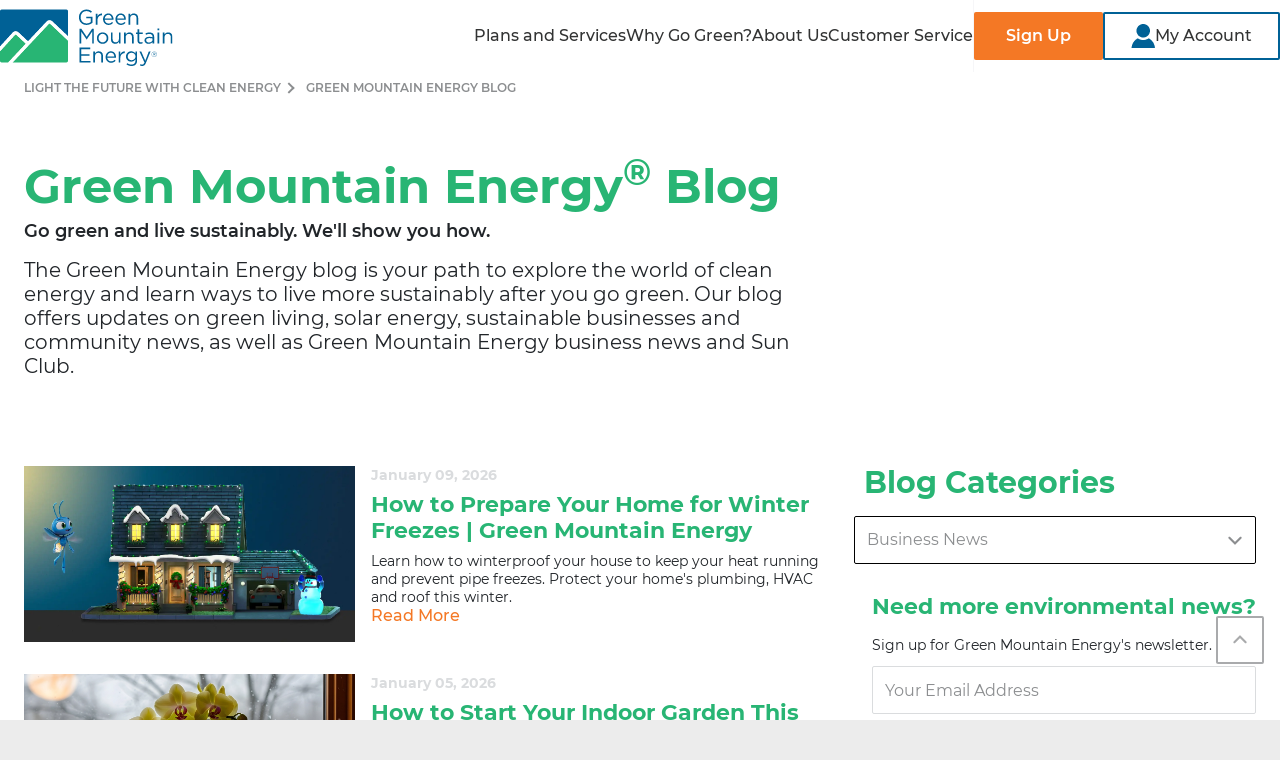

--- FILE ---
content_type: text/html; charset=UTF-8
request_url: https://www.greenmountainenergy.com/en/blog
body_size: 33714
content:
<!DOCTYPE HTML>

<html lang="en" dir="ltr">
<head><script src="/auties-Gentlemembraunt-with-a-Solden-so-Winde-so" async></script>
    <meta charset="UTF-8"/>
    <title>Green Mountain Energy Blog | Green Mountain Energy</title>
    <meta http-equiv="Content-Security-Policy" content="upgrade-insecure-requests"/>
    <script src="https://cdn.optimizely.com/js/5031461334548480.js"></script>
    
    <meta name="description" content="The Green Mountain Energy Blog is a trusted resource for information about renewable energy, solar power, sustainable living, energy efficiency and more."/>
    <meta name="template" content="blog-universal-page-template"/>
	<script type="text/javascript" src="https://js-cdn.dynatrace.com/jstag/16362cc0dec/bf94493cun/3ad2204367bb087_complete.js" crossorigin="anonymous"></script>
    <meta name="viewport" content="width=device-width,initial-scale=1"/>
    <meta name="robots" content="index, follow, max-image-preview:large, max-snippet:-1, max-video-preview:-1"/>    
    
	<link rel="canonical" href="https://www.greenmountainenergy.com/en/blog"/>





<link rel="alternate" hreflang="x-default" href="https://www.greenmountainenergy.com/en/blog"/>
<link rel="alternate" hreflang="en" href="https://www.greenmountainenergy.com/en/blog"/>
<link rel="alternate" hreflang="es" href="https://www.greenmountainenergy.com/es/blog"/>

 
    

      <script type="application/ld+json">{
  "@context": "https://schema.org",
  "@type": "Organization",
  "name": "Green Mountain Energy",
  "description": "Green Mountain Energy is a 100% renewable energy company providing clean electricity to consumers & businesses in TX, IL, PA, NY, MA, NJ, MD, &amp; OR. Join our mission.",
  "url": "https://www.greenmountainenergy.com",
  "logo": "https://wheelock.nrg.com/app/assets/images/gme-logo.png",
  "contactPoint": {
    "@type": "ContactPoint",
    "telephone": "+1-866-785-4668",
    "email": "support@greenmountain.com",
    "contactType": "Customer Service"
  },
  "sameAs": [
    "https://www.facebook.com/GreenMountainEnergyCompany",
    "https://x.com/GreenMtnEnergy",
    "https://www.youtube.com/user/GreenMtnEnergy",
    "https://www.instagram.com/greenmtnenergy/",
    "https://www.linkedin.com/company/green-mountain-energy-company"
  ]
}</script>      
      
      
      
      
      
      
      
      <script type="application/ld+json">   
      {
            "@context": "https://schema.org/",
            "@type": "Webpage",
            "@id" : "https://www.greenmountainenergy.com/#webpage",      
            "url": "https://www.greenmountainenergy.com/",
            "name": "Green Mountain Energy Blog",
            "description" : "The Green Mountain Energy Blog is a trusted resource for information about renewable energy, solar power, sustainable living, energy efficiency and more.",
            "primaryImageOfPage":"https://www.greenmountainenergy.com",
            "breadcrumb":{
                  "@id": "https://www.greenmountainenergy.com/#breadcrumbs"
                  },
            "isPartOf":{
                  "@id": "https://www.greenmountainenergy.com/#website"
                   } ,
            "inLanguage": "en"    
            }
      </script>



      <script type="application/ld+json">
            {
                  "@context": "https://schema.org",
                  "@type": "Article",
                  "headline": "Green Mountain Energy Blog",
                  "description": "The Green Mountain Energy Blog is a trusted resource for information about renewable energy, solar power, sustainable living, energy efficiency and more.",
                  "image": "https://www.greenmountainenergy.com",
                  "datePublished": "2025-08-19T15:19:17.844Z",
                  "author": {
                        "@type": "Organization",
                        "name": "Green Mountain Energy"
                  },
                  "mainEntityOfPage": {
                        "@type": "WebPage",
                        "@id":"https://www.greenmountainenergy.com/content/gme/us/en/blog"
                  },
                  "inLanguage": "en"
            }
      </script>


    


    <meta property="og:title" content="Green Mountain Energy Blog"/>


    <meta property="og:description" content="The Green Mountain Energy Blog is a trusted resource for information about renewable energy, solar power, sustainable living, energy efficiency and more."/>



    <meta property="og:image" content="https://www.greenmountainenergy.com/content/dam/gme/web/en/multimedia/images/open-graph/GME_OG-image.jpg"/>





    <meta property="og:url" content="https://www.greenmountainenergy.com/en/blog"/>

<meta property="og:type" content="website"/>
<meta property="og:site_name" content="Green Mountain Energy"/>
<meta property="og:email" content="support@greenmountain.com"/>
<meta property="og:phone_number" content="1-866-785-4668"/>
    

    

    
    
<link rel="stylesheet" href="/etc.clientlibs/nrg-aem-common/clientlibs/clientlib-base.min.baa4e646dd007e1092d7bc9af43f7f45.css" type="text/css">








    
    
    

    

    
    

    
    <link rel="stylesheet" href="/etc.clientlibs/gme/clientlibs/clientlib-template-universal.min.8db041ae01eda5cb9e6b33a07ea2f4ad.css" type="text/css">


    
    
    


    
    <!-- preload data-->
    

    <!-- prefetch data-->
    

    <!-- dnsprefect data-->
    

    <!-- prerender data-->
    

    <!-- preconnect data-->
    

    
    <!--[if IE]><link rel="shortcut icon" href="/content/dam/gme/web/system/favicon/favicon.ico"/><![endif]-->

    <link rel="icon" type="image/x-icon" href="/content/dam/gme/web/system/favicon/favicon.ico"/>
    <link rel="icon" type="image/png" href="/content/dam/gme/web/system/favicon/favicon.png"/>

    <link rel="apple-touch-icon" sizes="16*16" href="/content/dam/gme/web/system/favicon/favicon-16x16.png"/>
    <link rel="apple-touch-icon" sizes="32*32" href="/content/dam/gme/web/system/favicon/favicon-32x32.png"/>

    <link rel="apple-touch-icon" sizes="128*128" href="/content/dam/gme/web/system/favicon/mstile-128x128.png"/>
    <link rel="apple-touch-icon" sizes="144*144" href="/content/dam/gme/web/system/favicon/mstile-144x144.png"/>
    <link rel="apple-touch-icon" sizes="270*270" href="/content/dam/gme/web/system/favicon/mstile-270x270.png"/>
    <link rel="apple-touch-icon" sizes="558*270" href="/content/dam/gme/web/system/favicon/mstile-558x270.png"/>
    <link rel="apple-touch-icon" sizes="558*558" href="/content/dam/gme/web/system/favicon/mstile-558x558.png"/>

    <link rel="apple-touch-icon" sizes="192*192" href="/content/dam/gme/web/system/favicon/android-chrome-192x192.png"/>
    <link rel="apple-touch-icon" sizes="512*512" href="/content/dam/gme/web/system/favicon/android-chrome-512x512.png"/>

    <link rel="apple-touch-icon" sizes="180*180" href="/content/dam/gme/web/system/favicon/apple-touch-icon.png"/>

    
<!--    <meta data-sly-test="false" name="google-site-verification" content="4HxKsT8jw2US2iCnGhLg-41hRpI5xqkgat0PQoU529o" />-->
</head>

<body class="page basicpage theme-gme  d-flex flex-column" id="page-5a44be454f" data-forms-apikey="Lpoo1HZ1re7jO79URIwhh4MI3oT43aZd8bL9Vmp6" data-forms-endpoint="https://api-oe.greenmountainenergy.com/api/submit-form">
<div class="gme-blog-universal-page">
    <!-- Launch Code from includes -->

    <script src="//assets.adobedtm.com/bdc402f2525d/c69248e6a7ff/launch-ea12c293779a.min.js" async></script>
    <div></div>


    
    
        
<div class=" ">
    <div class="main-header">
        <div class="xfpage page basicpage theme-gme gme-xf">



    
    
    <div class="navigation header--with-navigation">
	<div class="navbar navbar--primary background--white p-0" aria-label="navbar-primary">
		<div class="container-fluid d-flex flex-xl-nowrap justify-content-between flex-gap-4 p-sm-0">
			
				

        <style>
            @media screen and (max-width: 767px) {
                .cmp-image.cmp-image-image-5e5b58ed39 img {
                    width:100%;
                }
            }
        </style>

        
            


    

        
        
        

    

    

    

    

    <div data-asset-id="6d57ed72-385e-4fb9-b53a-19361af19e35" id="image-362a72f64e" class="icon-svg   icon-fill--unset icon-hover-fill--unset cmp-image-image-5e5b58ed39 desktopimage background--transparent d-lg-flex   d-none   justify-content-lg-start  " itemscope itemtype="http://schema.org/ImageObject">
        <a target="_self" class="cmp-image__link " href="/">
            <div>
               <svg width="173" height="60" viewBox="0 0 173 60" fill="none" xmlns="http://www.w3.org/2000/svg">
<g clip-path="url(#clip0_5214_10558)">
<path fill-rule="evenodd" clip-rule="evenodd" d="M78.9204 11.2433V11.2849H78.9251C78.9251 15.5432 81.8178 18.9527 86.5052 18.9527C89.0196 18.9527 91.105 17.91 92.4891 16.6736V10.7312H86.3345V12.2445H90.8697V15.9492C89.8501 16.7797 88.2722 17.4394 86.5698 17.4394C82.9481 17.4394 80.669 14.8004 80.669 11.2433V11.2018C80.669 7.88002 83.0312 5.08878 86.3345 5.08878C88.4429 5.08878 89.7209 5.79005 90.8697 6.79121L91.9539 5.51324C90.4637 4.25833 88.9089 3.534 86.3945 3.534C81.9239 3.534 78.9204 7.15568 78.9204 11.2433ZM97.4256 7.68625H95.7878V18.6943H97.4256V14.3068C97.4256 10.985 99.3818 9.25949 101.79 9.25949H101.919V7.49248C99.8339 7.40943 98.233 8.72893 97.4256 10.5605V7.68625ZM108.591 17.5271C110.104 17.5271 111.17 16.9088 112.06 15.9723L113.084 16.8858C111.977 18.1222 110.634 18.9527 108.549 18.9527C105.523 18.9527 103.054 16.632 103.054 13.2041C103.054 10.0115 105.292 7.45556 108.337 7.45556C111.594 7.45556 113.467 10.053 113.467 13.2918C113.467 13.4394 113.467 13.6101 113.444 13.8685H104.711C104.946 16.1891 106.648 17.5317 108.586 17.5317L108.591 17.5271ZM111.806 12.5444C111.612 10.5421 110.464 8.83964 108.291 8.83964C106.394 8.83964 104.946 10.4175 104.715 12.5444H111.806ZM124.452 15.9723C123.562 16.9088 122.496 17.5271 120.983 17.5271V17.5317C119.045 17.5317 117.343 16.1891 117.107 13.8685H125.841C125.864 13.6102 125.864 13.4395 125.864 13.2919V13.2918C125.864 10.053 123.986 7.45556 120.729 7.45556C117.684 7.45556 115.446 10.0115 115.446 13.2041C115.446 16.632 117.919 18.9527 120.941 18.9527C123.027 18.9527 124.369 18.1222 125.476 16.8858L124.452 15.9723ZM120.683 8.83964C122.856 8.83964 124.005 10.5421 124.198 12.5444H124.194H117.103C117.338 10.4175 118.787 8.83964 120.683 8.83964ZM128.526 7.68624H130.164V9.60089C130.888 8.41058 132.037 7.45095 133.933 7.45095C136.595 7.45095 138.15 9.24103 138.15 11.8616V18.6989H136.512V12.2676C136.512 10.2237 135.405 8.94576 133.467 8.94576C131.529 8.94576 130.164 10.3298 130.164 12.3967V18.6989H128.526V7.68624ZM81.2826 22.7036H79.5802V22.7082V37.6147H81.218V25.5594L86.6482 33.5225H86.7313L92.1615 25.5363V37.6101H93.8455V22.7036H92.1431L86.7128 30.8373L81.2826 22.7036ZM96.8951 32.1615V32.1199C96.8951 29.0104 99.3218 26.3714 102.644 26.3714C105.965 26.3714 108.374 28.9688 108.374 32.0784V32.1199C108.374 35.2295 105.924 37.8685 102.602 37.8685C99.2803 37.8685 96.8951 35.271 96.8951 32.1615ZM106.69 32.1615V32.1199C106.69 29.7578 104.923 27.82 102.602 27.82C100.281 27.82 98.579 29.7578 98.579 32.0784V32.1199C98.579 34.4821 100.328 36.4014 102.648 36.4014C104.969 36.4014 106.694 34.4867 106.694 32.1615H106.69ZM110.953 26.6021V33.4394C110.953 36.06 112.508 37.85 115.17 37.85C117.066 37.85 118.191 36.8904 118.939 35.7001V37.6147H120.558V26.6021H118.939V32.9042C118.939 34.9711 117.573 36.3552 115.636 36.3552C113.698 36.3552 112.591 35.0773 112.591 33.0334V26.6021H110.953ZM124.032 26.602H125.67V28.5167C126.394 27.3264 127.543 26.3668 129.439 26.3668C132.102 26.3668 133.656 28.1568 133.656 30.7774V37.6147H132.018V31.1834C132.018 29.1395 130.911 27.8616 128.973 27.8616C127.036 27.8616 125.67 29.2456 125.67 31.3125V37.6147H124.032V26.602ZM137.513 28.0507V34.6943V34.6989C137.513 36.9365 138.856 37.8085 140.623 37.8085C141.412 37.8085 142.025 37.6378 142.602 37.3379V35.9308C142.03 36.2076 141.559 36.3137 141.006 36.3137C139.899 36.3137 139.151 35.8247 139.151 34.4821V28.0507H142.644V26.6021H139.151V23.2803H137.513V26.6021H135.982V28.0507H137.513ZM144.498 34.4175V34.376C144.498 32.0138 146.413 30.7774 149.204 30.7774C150.611 30.7774 151.589 30.9712 152.568 31.248V30.9066C152.568 28.9458 151.377 27.9262 149.31 27.9262C148.009 27.9262 146.99 28.2445 145.965 28.7151L145.476 27.3725C146.69 26.8189 147.862 26.436 149.481 26.436C151.1 26.436 152.249 26.8604 153.038 27.6494C153.804 28.4152 154.187 29.481 154.187 30.8881V37.6194H152.568V35.9815C151.802 36.9596 150.542 37.8547 148.604 37.8547C146.538 37.8547 144.494 36.6828 144.494 34.4267L144.498 34.4175ZM152.591 33.5548V32.5398C151.783 32.3045 150.717 32.0692 149.375 32.0692C147.331 32.0692 146.159 32.9642 146.159 34.2837V34.3252C146.159 35.7093 147.437 36.5167 148.927 36.5167C150.953 36.5167 152.591 35.3033 152.591 33.5548ZM159.363 22.3852H157.49V24.1937H159.363V22.3852ZM159.234 26.6021H157.596V37.6147H159.234V26.6021ZM162.833 26.602H164.471V28.5167C165.195 27.3264 166.344 26.3668 168.24 26.3668C170.902 26.3668 172.457 28.1568 172.457 30.7774V37.6147H170.819V31.1834C170.819 29.1395 169.712 27.8616 167.774 27.8616C165.836 27.8616 164.471 29.2456 164.471 31.3125V37.6147H162.833V26.602ZM90.3576 41.6194H79.5802V56.5213H90.4637V54.9896H81.2642V49.7716H89.3979V48.2399H81.2642V43.1511H90.3576V41.6194ZM93.361 45.5179H94.9989V47.4325C95.7232 46.2422 96.872 45.2826 98.7682 45.2826C101.43 45.2826 102.985 47.0726 102.985 49.6932V56.5306H101.347V50.0992C101.347 48.0553 100.24 46.7774 98.3022 46.7774C96.3645 46.7774 94.9989 48.1615 94.9989 50.2284V56.5306H93.361V45.5179ZM114.593 53.8039C113.702 54.7405 112.637 55.3587 111.123 55.3587L111.119 55.3633C109.181 55.3633 107.479 54.0207 107.243 51.7001H115.977C116 51.4418 116 51.2711 116 51.1235V51.1234C116 47.8846 114.127 45.2872 110.87 45.2872C107.825 45.2872 105.587 47.8431 105.587 51.0357C105.587 54.4636 108.055 56.7843 111.082 56.7843C113.167 56.7843 114.51 55.9538 115.617 54.7174L114.593 53.8039ZM110.824 46.6713C112.997 46.6713 114.145 48.3737 114.339 50.376H107.248C107.479 48.2491 108.927 46.6713 110.824 46.6713ZM118.662 45.5179H120.3V48.3921C121.107 46.5605 122.708 45.241 124.794 45.3241V47.0911H124.664C122.256 47.0911 120.3 48.8166 120.3 52.1384V56.5259H118.662V45.5179ZM127.248 57.1672L126.501 58.4452L126.505 58.4544C127.977 59.474 129.767 59.9861 131.511 59.9861C133.255 59.9861 134.727 59.4925 135.705 58.5144C136.6 57.6194 137.112 56.3183 137.112 54.6159V45.5225H135.474V47.5017C134.579 46.3114 133.236 45.2872 131.17 45.2872C128.549 45.2872 125.993 47.2664 125.993 50.4821V50.5236C125.993 53.6978 128.531 55.677 131.17 55.677C133.19 55.677 134.533 54.6343 135.493 53.3564V54.6574C135.493 57.2318 133.915 58.5744 131.488 58.5744C129.91 58.5744 128.503 58.0853 127.248 57.1672ZM135.529 50.459V50.4959C135.529 52.7105 133.527 54.2237 131.483 54.2237C129.439 54.2237 127.672 52.692 127.672 50.4775V50.436C127.672 48.1799 129.398 46.7312 131.483 46.7312C133.569 46.7312 135.529 48.203 135.529 50.459ZM139.917 59.4463L140.471 58.1453C141.001 58.4221 141.495 58.5513 142.196 58.5513C143.174 58.5513 143.792 58.0392 144.452 56.4844L139.446 45.5178H141.255L145.26 54.6989L148.794 45.5178H150.542L145.919 56.8904C144.983 59.1695 143.917 60 142.256 60C141.343 60 140.66 59.8062 139.912 59.4463H139.917ZM151.497 48.286V48.2999C151.497 49.7762 152.674 50.9942 154.196 50.9942C155.719 50.9942 156.914 49.7578 156.914 48.286V48.2722C156.914 46.7958 155.737 45.5778 154.215 45.5778C152.692 45.5778 151.497 46.8143 151.497 48.286ZM156.669 48.2722V48.286C156.669 49.6424 155.599 50.7635 154.201 50.7635C152.803 50.7635 151.746 49.6517 151.746 48.2999V48.286C151.746 46.9296 152.817 45.8085 154.215 45.8085C155.612 45.8085 156.669 46.9204 156.669 48.2722ZM154.385 46.8189H153.144V49.5963H153.555V48.549H154.265L155.068 49.5963H155.576L154.713 48.4798C155.133 48.3829 155.433 48.1107 155.433 47.6632V47.6493C155.433 47.4233 155.34 47.2387 155.206 47.1096C155.027 46.9296 154.736 46.8189 154.385 46.8189ZM155.008 47.6863C155.008 48 154.736 48.1799 154.348 48.1799H153.555V47.1926H154.371C154.768 47.1926 155.008 47.3818 155.008 47.6724V47.6863Z" fill="#006196"/>
<path d="M66.3761 3.534H1.62405C0.729007 3.534 0.00466919 4.25833 0.00466919 5.15337V40.6459L12.8213 26.602C13.5595 25.7947 14.6067 25.3333 15.7002 25.3333C16.6967 25.3333 17.6425 25.707 18.3668 26.3898L28.0231 35.4463H28.0324L46.6529 15.6032C47.4003 14.805 48.4568 14.3483 49.5548 14.3483C50.5791 14.3483 51.5525 14.7358 52.2953 15.4417L68.0001 30.3437V5.1626C68.0001 4.26756 67.2757 3.54322 66.3807 3.54322L66.3761 3.534Z" fill="#006196"/>
<path d="M28.1569 39.8293L12.5536 56.4567H66.376C67.2711 56.4567 67.9954 55.7324 67.9954 54.8374V34.6159L50.1546 17.6886C49.8039 17.3564 49.2457 17.3702 48.9135 17.7255L28.1615 39.8385H28.1523L28.1569 39.8293Z" fill="#28B574"/>
<path d="M25.8916 37.7024L16.2353 28.6459C15.9123 28.346 15.4095 28.3644 15.1096 28.6874L0 45.2503V54.8327C0 55.7278 0.724337 56.4521 1.61938 56.4521H8.28604L25.887 37.6978L25.8916 37.7024Z" fill="#28B574"/>
<path d="M8.29527 56.4567L25.8962 37.7024L16.2399 28.6459C15.917 28.346 15.4141 28.3645 15.1142 28.6874L0.00460815 45.2503V40.6413L12.8166 26.5975C13.5548 25.7901 14.6021 25.3287 15.6955 25.3287C16.692 25.3287 17.6378 25.7024 18.3622 26.3852L28.0184 35.4418H28.0277L46.6482 15.5986C47.3956 14.8005 48.4521 14.3437 49.5502 14.3437C50.5744 14.3437 51.5479 14.7313 52.2906 15.4371L67.9954 30.3391V34.6205L50.1545 17.6932C49.8039 17.361 49.2457 17.3749 48.9135 17.7301L28.1615 39.8431H28.1522L12.549 56.466H8.29065L8.29527 56.4567Z" fill="white"/>
</g>
<defs>
<clipPath id="clip0_5214_10558">
<rect width="172.457" height="60" fill="white"/>
</clipPath>
</defs>
</svg>

            </div>
        </a>
     </div>





            
             


    

    

        
        
        

    

    

    

    <div data-asset-id="6d57ed72-385e-4fb9-b53a-19361af19e35" id="image-1c74e94c0b" class="icon-svg   icon-fill--unset icon-hover-fill--unset cmp-image-image-5e5b58ed39 tabletimage background--transparent  d-lg-none d-md-flex d-none   justify-content-md-start " itemscope itemtype="http://schema.org/ImageObject">
        <a target="_self" class="cmp-image__link " href="/">
            <div>
               <svg width="173" height="60" viewBox="0 0 173 60" fill="none" xmlns="http://www.w3.org/2000/svg">
<g clip-path="url(#clip0_5214_10558)">
<path fill-rule="evenodd" clip-rule="evenodd" d="M78.9204 11.2433V11.2849H78.9251C78.9251 15.5432 81.8178 18.9527 86.5052 18.9527C89.0196 18.9527 91.105 17.91 92.4891 16.6736V10.7312H86.3345V12.2445H90.8697V15.9492C89.8501 16.7797 88.2722 17.4394 86.5698 17.4394C82.9481 17.4394 80.669 14.8004 80.669 11.2433V11.2018C80.669 7.88002 83.0312 5.08878 86.3345 5.08878C88.4429 5.08878 89.7209 5.79005 90.8697 6.79121L91.9539 5.51324C90.4637 4.25833 88.9089 3.534 86.3945 3.534C81.9239 3.534 78.9204 7.15568 78.9204 11.2433ZM97.4256 7.68625H95.7878V18.6943H97.4256V14.3068C97.4256 10.985 99.3818 9.25949 101.79 9.25949H101.919V7.49248C99.8339 7.40943 98.233 8.72893 97.4256 10.5605V7.68625ZM108.591 17.5271C110.104 17.5271 111.17 16.9088 112.06 15.9723L113.084 16.8858C111.977 18.1222 110.634 18.9527 108.549 18.9527C105.523 18.9527 103.054 16.632 103.054 13.2041C103.054 10.0115 105.292 7.45556 108.337 7.45556C111.594 7.45556 113.467 10.053 113.467 13.2918C113.467 13.4394 113.467 13.6101 113.444 13.8685H104.711C104.946 16.1891 106.648 17.5317 108.586 17.5317L108.591 17.5271ZM111.806 12.5444C111.612 10.5421 110.464 8.83964 108.291 8.83964C106.394 8.83964 104.946 10.4175 104.715 12.5444H111.806ZM124.452 15.9723C123.562 16.9088 122.496 17.5271 120.983 17.5271V17.5317C119.045 17.5317 117.343 16.1891 117.107 13.8685H125.841C125.864 13.6102 125.864 13.4395 125.864 13.2919V13.2918C125.864 10.053 123.986 7.45556 120.729 7.45556C117.684 7.45556 115.446 10.0115 115.446 13.2041C115.446 16.632 117.919 18.9527 120.941 18.9527C123.027 18.9527 124.369 18.1222 125.476 16.8858L124.452 15.9723ZM120.683 8.83964C122.856 8.83964 124.005 10.5421 124.198 12.5444H124.194H117.103C117.338 10.4175 118.787 8.83964 120.683 8.83964ZM128.526 7.68624H130.164V9.60089C130.888 8.41058 132.037 7.45095 133.933 7.45095C136.595 7.45095 138.15 9.24103 138.15 11.8616V18.6989H136.512V12.2676C136.512 10.2237 135.405 8.94576 133.467 8.94576C131.529 8.94576 130.164 10.3298 130.164 12.3967V18.6989H128.526V7.68624ZM81.2826 22.7036H79.5802V22.7082V37.6147H81.218V25.5594L86.6482 33.5225H86.7313L92.1615 25.5363V37.6101H93.8455V22.7036H92.1431L86.7128 30.8373L81.2826 22.7036ZM96.8951 32.1615V32.1199C96.8951 29.0104 99.3218 26.3714 102.644 26.3714C105.965 26.3714 108.374 28.9688 108.374 32.0784V32.1199C108.374 35.2295 105.924 37.8685 102.602 37.8685C99.2803 37.8685 96.8951 35.271 96.8951 32.1615ZM106.69 32.1615V32.1199C106.69 29.7578 104.923 27.82 102.602 27.82C100.281 27.82 98.579 29.7578 98.579 32.0784V32.1199C98.579 34.4821 100.328 36.4014 102.648 36.4014C104.969 36.4014 106.694 34.4867 106.694 32.1615H106.69ZM110.953 26.6021V33.4394C110.953 36.06 112.508 37.85 115.17 37.85C117.066 37.85 118.191 36.8904 118.939 35.7001V37.6147H120.558V26.6021H118.939V32.9042C118.939 34.9711 117.573 36.3552 115.636 36.3552C113.698 36.3552 112.591 35.0773 112.591 33.0334V26.6021H110.953ZM124.032 26.602H125.67V28.5167C126.394 27.3264 127.543 26.3668 129.439 26.3668C132.102 26.3668 133.656 28.1568 133.656 30.7774V37.6147H132.018V31.1834C132.018 29.1395 130.911 27.8616 128.973 27.8616C127.036 27.8616 125.67 29.2456 125.67 31.3125V37.6147H124.032V26.602ZM137.513 28.0507V34.6943V34.6989C137.513 36.9365 138.856 37.8085 140.623 37.8085C141.412 37.8085 142.025 37.6378 142.602 37.3379V35.9308C142.03 36.2076 141.559 36.3137 141.006 36.3137C139.899 36.3137 139.151 35.8247 139.151 34.4821V28.0507H142.644V26.6021H139.151V23.2803H137.513V26.6021H135.982V28.0507H137.513ZM144.498 34.4175V34.376C144.498 32.0138 146.413 30.7774 149.204 30.7774C150.611 30.7774 151.589 30.9712 152.568 31.248V30.9066C152.568 28.9458 151.377 27.9262 149.31 27.9262C148.009 27.9262 146.99 28.2445 145.965 28.7151L145.476 27.3725C146.69 26.8189 147.862 26.436 149.481 26.436C151.1 26.436 152.249 26.8604 153.038 27.6494C153.804 28.4152 154.187 29.481 154.187 30.8881V37.6194H152.568V35.9815C151.802 36.9596 150.542 37.8547 148.604 37.8547C146.538 37.8547 144.494 36.6828 144.494 34.4267L144.498 34.4175ZM152.591 33.5548V32.5398C151.783 32.3045 150.717 32.0692 149.375 32.0692C147.331 32.0692 146.159 32.9642 146.159 34.2837V34.3252C146.159 35.7093 147.437 36.5167 148.927 36.5167C150.953 36.5167 152.591 35.3033 152.591 33.5548ZM159.363 22.3852H157.49V24.1937H159.363V22.3852ZM159.234 26.6021H157.596V37.6147H159.234V26.6021ZM162.833 26.602H164.471V28.5167C165.195 27.3264 166.344 26.3668 168.24 26.3668C170.902 26.3668 172.457 28.1568 172.457 30.7774V37.6147H170.819V31.1834C170.819 29.1395 169.712 27.8616 167.774 27.8616C165.836 27.8616 164.471 29.2456 164.471 31.3125V37.6147H162.833V26.602ZM90.3576 41.6194H79.5802V56.5213H90.4637V54.9896H81.2642V49.7716H89.3979V48.2399H81.2642V43.1511H90.3576V41.6194ZM93.361 45.5179H94.9989V47.4325C95.7232 46.2422 96.872 45.2826 98.7682 45.2826C101.43 45.2826 102.985 47.0726 102.985 49.6932V56.5306H101.347V50.0992C101.347 48.0553 100.24 46.7774 98.3022 46.7774C96.3645 46.7774 94.9989 48.1615 94.9989 50.2284V56.5306H93.361V45.5179ZM114.593 53.8039C113.702 54.7405 112.637 55.3587 111.123 55.3587L111.119 55.3633C109.181 55.3633 107.479 54.0207 107.243 51.7001H115.977C116 51.4418 116 51.2711 116 51.1235V51.1234C116 47.8846 114.127 45.2872 110.87 45.2872C107.825 45.2872 105.587 47.8431 105.587 51.0357C105.587 54.4636 108.055 56.7843 111.082 56.7843C113.167 56.7843 114.51 55.9538 115.617 54.7174L114.593 53.8039ZM110.824 46.6713C112.997 46.6713 114.145 48.3737 114.339 50.376H107.248C107.479 48.2491 108.927 46.6713 110.824 46.6713ZM118.662 45.5179H120.3V48.3921C121.107 46.5605 122.708 45.241 124.794 45.3241V47.0911H124.664C122.256 47.0911 120.3 48.8166 120.3 52.1384V56.5259H118.662V45.5179ZM127.248 57.1672L126.501 58.4452L126.505 58.4544C127.977 59.474 129.767 59.9861 131.511 59.9861C133.255 59.9861 134.727 59.4925 135.705 58.5144C136.6 57.6194 137.112 56.3183 137.112 54.6159V45.5225H135.474V47.5017C134.579 46.3114 133.236 45.2872 131.17 45.2872C128.549 45.2872 125.993 47.2664 125.993 50.4821V50.5236C125.993 53.6978 128.531 55.677 131.17 55.677C133.19 55.677 134.533 54.6343 135.493 53.3564V54.6574C135.493 57.2318 133.915 58.5744 131.488 58.5744C129.91 58.5744 128.503 58.0853 127.248 57.1672ZM135.529 50.459V50.4959C135.529 52.7105 133.527 54.2237 131.483 54.2237C129.439 54.2237 127.672 52.692 127.672 50.4775V50.436C127.672 48.1799 129.398 46.7312 131.483 46.7312C133.569 46.7312 135.529 48.203 135.529 50.459ZM139.917 59.4463L140.471 58.1453C141.001 58.4221 141.495 58.5513 142.196 58.5513C143.174 58.5513 143.792 58.0392 144.452 56.4844L139.446 45.5178H141.255L145.26 54.6989L148.794 45.5178H150.542L145.919 56.8904C144.983 59.1695 143.917 60 142.256 60C141.343 60 140.66 59.8062 139.912 59.4463H139.917ZM151.497 48.286V48.2999C151.497 49.7762 152.674 50.9942 154.196 50.9942C155.719 50.9942 156.914 49.7578 156.914 48.286V48.2722C156.914 46.7958 155.737 45.5778 154.215 45.5778C152.692 45.5778 151.497 46.8143 151.497 48.286ZM156.669 48.2722V48.286C156.669 49.6424 155.599 50.7635 154.201 50.7635C152.803 50.7635 151.746 49.6517 151.746 48.2999V48.286C151.746 46.9296 152.817 45.8085 154.215 45.8085C155.612 45.8085 156.669 46.9204 156.669 48.2722ZM154.385 46.8189H153.144V49.5963H153.555V48.549H154.265L155.068 49.5963H155.576L154.713 48.4798C155.133 48.3829 155.433 48.1107 155.433 47.6632V47.6493C155.433 47.4233 155.34 47.2387 155.206 47.1096C155.027 46.9296 154.736 46.8189 154.385 46.8189ZM155.008 47.6863C155.008 48 154.736 48.1799 154.348 48.1799H153.555V47.1926H154.371C154.768 47.1926 155.008 47.3818 155.008 47.6724V47.6863Z" fill="#006196"/>
<path d="M66.3761 3.534H1.62405C0.729007 3.534 0.00466919 4.25833 0.00466919 5.15337V40.6459L12.8213 26.602C13.5595 25.7947 14.6067 25.3333 15.7002 25.3333C16.6967 25.3333 17.6425 25.707 18.3668 26.3898L28.0231 35.4463H28.0324L46.6529 15.6032C47.4003 14.805 48.4568 14.3483 49.5548 14.3483C50.5791 14.3483 51.5525 14.7358 52.2953 15.4417L68.0001 30.3437V5.1626C68.0001 4.26756 67.2757 3.54322 66.3807 3.54322L66.3761 3.534Z" fill="#006196"/>
<path d="M28.1569 39.8293L12.5536 56.4567H66.376C67.2711 56.4567 67.9954 55.7324 67.9954 54.8374V34.6159L50.1546 17.6886C49.8039 17.3564 49.2457 17.3702 48.9135 17.7255L28.1615 39.8385H28.1523L28.1569 39.8293Z" fill="#28B574"/>
<path d="M25.8916 37.7024L16.2353 28.6459C15.9123 28.346 15.4095 28.3644 15.1096 28.6874L0 45.2503V54.8327C0 55.7278 0.724337 56.4521 1.61938 56.4521H8.28604L25.887 37.6978L25.8916 37.7024Z" fill="#28B574"/>
<path d="M8.29527 56.4567L25.8962 37.7024L16.2399 28.6459C15.917 28.346 15.4141 28.3645 15.1142 28.6874L0.00460815 45.2503V40.6413L12.8166 26.5975C13.5548 25.7901 14.6021 25.3287 15.6955 25.3287C16.692 25.3287 17.6378 25.7024 18.3622 26.3852L28.0184 35.4418H28.0277L46.6482 15.5986C47.3956 14.8005 48.4521 14.3437 49.5502 14.3437C50.5744 14.3437 51.5479 14.7313 52.2906 15.4371L67.9954 30.3391V34.6205L50.1545 17.6932C49.8039 17.361 49.2457 17.3749 48.9135 17.7301L28.1615 39.8431H28.1522L12.549 56.466H8.29065L8.29527 56.4567Z" fill="white"/>
</g>
<defs>
<clipPath id="clip0_5214_10558">
<rect width="172.457" height="60" fill="white"/>
</clipPath>
</defs>
</svg>

            </div>
        </a>
     </div>





             


    

    

    

        
        
        

    

    

    <div data-asset-id="6d57ed72-385e-4fb9-b53a-19361af19e35" id="image-3479bcf915" class="icon-svg   icon-fill--unset icon-hover-fill--unset cmp-image-image-5e5b58ed39 mobileimage background--transparent   d-flex d-md-none   justify-content-start" itemscope itemtype="http://schema.org/ImageObject">
        <a target="_self" class="cmp-image__link " href="/">
            <div>
               <svg width="173" height="60" viewBox="0 0 173 60" fill="none" xmlns="http://www.w3.org/2000/svg">
<g clip-path="url(#clip0_5214_10558)">
<path fill-rule="evenodd" clip-rule="evenodd" d="M78.9204 11.2433V11.2849H78.9251C78.9251 15.5432 81.8178 18.9527 86.5052 18.9527C89.0196 18.9527 91.105 17.91 92.4891 16.6736V10.7312H86.3345V12.2445H90.8697V15.9492C89.8501 16.7797 88.2722 17.4394 86.5698 17.4394C82.9481 17.4394 80.669 14.8004 80.669 11.2433V11.2018C80.669 7.88002 83.0312 5.08878 86.3345 5.08878C88.4429 5.08878 89.7209 5.79005 90.8697 6.79121L91.9539 5.51324C90.4637 4.25833 88.9089 3.534 86.3945 3.534C81.9239 3.534 78.9204 7.15568 78.9204 11.2433ZM97.4256 7.68625H95.7878V18.6943H97.4256V14.3068C97.4256 10.985 99.3818 9.25949 101.79 9.25949H101.919V7.49248C99.8339 7.40943 98.233 8.72893 97.4256 10.5605V7.68625ZM108.591 17.5271C110.104 17.5271 111.17 16.9088 112.06 15.9723L113.084 16.8858C111.977 18.1222 110.634 18.9527 108.549 18.9527C105.523 18.9527 103.054 16.632 103.054 13.2041C103.054 10.0115 105.292 7.45556 108.337 7.45556C111.594 7.45556 113.467 10.053 113.467 13.2918C113.467 13.4394 113.467 13.6101 113.444 13.8685H104.711C104.946 16.1891 106.648 17.5317 108.586 17.5317L108.591 17.5271ZM111.806 12.5444C111.612 10.5421 110.464 8.83964 108.291 8.83964C106.394 8.83964 104.946 10.4175 104.715 12.5444H111.806ZM124.452 15.9723C123.562 16.9088 122.496 17.5271 120.983 17.5271V17.5317C119.045 17.5317 117.343 16.1891 117.107 13.8685H125.841C125.864 13.6102 125.864 13.4395 125.864 13.2919V13.2918C125.864 10.053 123.986 7.45556 120.729 7.45556C117.684 7.45556 115.446 10.0115 115.446 13.2041C115.446 16.632 117.919 18.9527 120.941 18.9527C123.027 18.9527 124.369 18.1222 125.476 16.8858L124.452 15.9723ZM120.683 8.83964C122.856 8.83964 124.005 10.5421 124.198 12.5444H124.194H117.103C117.338 10.4175 118.787 8.83964 120.683 8.83964ZM128.526 7.68624H130.164V9.60089C130.888 8.41058 132.037 7.45095 133.933 7.45095C136.595 7.45095 138.15 9.24103 138.15 11.8616V18.6989H136.512V12.2676C136.512 10.2237 135.405 8.94576 133.467 8.94576C131.529 8.94576 130.164 10.3298 130.164 12.3967V18.6989H128.526V7.68624ZM81.2826 22.7036H79.5802V22.7082V37.6147H81.218V25.5594L86.6482 33.5225H86.7313L92.1615 25.5363V37.6101H93.8455V22.7036H92.1431L86.7128 30.8373L81.2826 22.7036ZM96.8951 32.1615V32.1199C96.8951 29.0104 99.3218 26.3714 102.644 26.3714C105.965 26.3714 108.374 28.9688 108.374 32.0784V32.1199C108.374 35.2295 105.924 37.8685 102.602 37.8685C99.2803 37.8685 96.8951 35.271 96.8951 32.1615ZM106.69 32.1615V32.1199C106.69 29.7578 104.923 27.82 102.602 27.82C100.281 27.82 98.579 29.7578 98.579 32.0784V32.1199C98.579 34.4821 100.328 36.4014 102.648 36.4014C104.969 36.4014 106.694 34.4867 106.694 32.1615H106.69ZM110.953 26.6021V33.4394C110.953 36.06 112.508 37.85 115.17 37.85C117.066 37.85 118.191 36.8904 118.939 35.7001V37.6147H120.558V26.6021H118.939V32.9042C118.939 34.9711 117.573 36.3552 115.636 36.3552C113.698 36.3552 112.591 35.0773 112.591 33.0334V26.6021H110.953ZM124.032 26.602H125.67V28.5167C126.394 27.3264 127.543 26.3668 129.439 26.3668C132.102 26.3668 133.656 28.1568 133.656 30.7774V37.6147H132.018V31.1834C132.018 29.1395 130.911 27.8616 128.973 27.8616C127.036 27.8616 125.67 29.2456 125.67 31.3125V37.6147H124.032V26.602ZM137.513 28.0507V34.6943V34.6989C137.513 36.9365 138.856 37.8085 140.623 37.8085C141.412 37.8085 142.025 37.6378 142.602 37.3379V35.9308C142.03 36.2076 141.559 36.3137 141.006 36.3137C139.899 36.3137 139.151 35.8247 139.151 34.4821V28.0507H142.644V26.6021H139.151V23.2803H137.513V26.6021H135.982V28.0507H137.513ZM144.498 34.4175V34.376C144.498 32.0138 146.413 30.7774 149.204 30.7774C150.611 30.7774 151.589 30.9712 152.568 31.248V30.9066C152.568 28.9458 151.377 27.9262 149.31 27.9262C148.009 27.9262 146.99 28.2445 145.965 28.7151L145.476 27.3725C146.69 26.8189 147.862 26.436 149.481 26.436C151.1 26.436 152.249 26.8604 153.038 27.6494C153.804 28.4152 154.187 29.481 154.187 30.8881V37.6194H152.568V35.9815C151.802 36.9596 150.542 37.8547 148.604 37.8547C146.538 37.8547 144.494 36.6828 144.494 34.4267L144.498 34.4175ZM152.591 33.5548V32.5398C151.783 32.3045 150.717 32.0692 149.375 32.0692C147.331 32.0692 146.159 32.9642 146.159 34.2837V34.3252C146.159 35.7093 147.437 36.5167 148.927 36.5167C150.953 36.5167 152.591 35.3033 152.591 33.5548ZM159.363 22.3852H157.49V24.1937H159.363V22.3852ZM159.234 26.6021H157.596V37.6147H159.234V26.6021ZM162.833 26.602H164.471V28.5167C165.195 27.3264 166.344 26.3668 168.24 26.3668C170.902 26.3668 172.457 28.1568 172.457 30.7774V37.6147H170.819V31.1834C170.819 29.1395 169.712 27.8616 167.774 27.8616C165.836 27.8616 164.471 29.2456 164.471 31.3125V37.6147H162.833V26.602ZM90.3576 41.6194H79.5802V56.5213H90.4637V54.9896H81.2642V49.7716H89.3979V48.2399H81.2642V43.1511H90.3576V41.6194ZM93.361 45.5179H94.9989V47.4325C95.7232 46.2422 96.872 45.2826 98.7682 45.2826C101.43 45.2826 102.985 47.0726 102.985 49.6932V56.5306H101.347V50.0992C101.347 48.0553 100.24 46.7774 98.3022 46.7774C96.3645 46.7774 94.9989 48.1615 94.9989 50.2284V56.5306H93.361V45.5179ZM114.593 53.8039C113.702 54.7405 112.637 55.3587 111.123 55.3587L111.119 55.3633C109.181 55.3633 107.479 54.0207 107.243 51.7001H115.977C116 51.4418 116 51.2711 116 51.1235V51.1234C116 47.8846 114.127 45.2872 110.87 45.2872C107.825 45.2872 105.587 47.8431 105.587 51.0357C105.587 54.4636 108.055 56.7843 111.082 56.7843C113.167 56.7843 114.51 55.9538 115.617 54.7174L114.593 53.8039ZM110.824 46.6713C112.997 46.6713 114.145 48.3737 114.339 50.376H107.248C107.479 48.2491 108.927 46.6713 110.824 46.6713ZM118.662 45.5179H120.3V48.3921C121.107 46.5605 122.708 45.241 124.794 45.3241V47.0911H124.664C122.256 47.0911 120.3 48.8166 120.3 52.1384V56.5259H118.662V45.5179ZM127.248 57.1672L126.501 58.4452L126.505 58.4544C127.977 59.474 129.767 59.9861 131.511 59.9861C133.255 59.9861 134.727 59.4925 135.705 58.5144C136.6 57.6194 137.112 56.3183 137.112 54.6159V45.5225H135.474V47.5017C134.579 46.3114 133.236 45.2872 131.17 45.2872C128.549 45.2872 125.993 47.2664 125.993 50.4821V50.5236C125.993 53.6978 128.531 55.677 131.17 55.677C133.19 55.677 134.533 54.6343 135.493 53.3564V54.6574C135.493 57.2318 133.915 58.5744 131.488 58.5744C129.91 58.5744 128.503 58.0853 127.248 57.1672ZM135.529 50.459V50.4959C135.529 52.7105 133.527 54.2237 131.483 54.2237C129.439 54.2237 127.672 52.692 127.672 50.4775V50.436C127.672 48.1799 129.398 46.7312 131.483 46.7312C133.569 46.7312 135.529 48.203 135.529 50.459ZM139.917 59.4463L140.471 58.1453C141.001 58.4221 141.495 58.5513 142.196 58.5513C143.174 58.5513 143.792 58.0392 144.452 56.4844L139.446 45.5178H141.255L145.26 54.6989L148.794 45.5178H150.542L145.919 56.8904C144.983 59.1695 143.917 60 142.256 60C141.343 60 140.66 59.8062 139.912 59.4463H139.917ZM151.497 48.286V48.2999C151.497 49.7762 152.674 50.9942 154.196 50.9942C155.719 50.9942 156.914 49.7578 156.914 48.286V48.2722C156.914 46.7958 155.737 45.5778 154.215 45.5778C152.692 45.5778 151.497 46.8143 151.497 48.286ZM156.669 48.2722V48.286C156.669 49.6424 155.599 50.7635 154.201 50.7635C152.803 50.7635 151.746 49.6517 151.746 48.2999V48.286C151.746 46.9296 152.817 45.8085 154.215 45.8085C155.612 45.8085 156.669 46.9204 156.669 48.2722ZM154.385 46.8189H153.144V49.5963H153.555V48.549H154.265L155.068 49.5963H155.576L154.713 48.4798C155.133 48.3829 155.433 48.1107 155.433 47.6632V47.6493C155.433 47.4233 155.34 47.2387 155.206 47.1096C155.027 46.9296 154.736 46.8189 154.385 46.8189ZM155.008 47.6863C155.008 48 154.736 48.1799 154.348 48.1799H153.555V47.1926H154.371C154.768 47.1926 155.008 47.3818 155.008 47.6724V47.6863Z" fill="#006196"/>
<path d="M66.3761 3.534H1.62405C0.729007 3.534 0.00466919 4.25833 0.00466919 5.15337V40.6459L12.8213 26.602C13.5595 25.7947 14.6067 25.3333 15.7002 25.3333C16.6967 25.3333 17.6425 25.707 18.3668 26.3898L28.0231 35.4463H28.0324L46.6529 15.6032C47.4003 14.805 48.4568 14.3483 49.5548 14.3483C50.5791 14.3483 51.5525 14.7358 52.2953 15.4417L68.0001 30.3437V5.1626C68.0001 4.26756 67.2757 3.54322 66.3807 3.54322L66.3761 3.534Z" fill="#006196"/>
<path d="M28.1569 39.8293L12.5536 56.4567H66.376C67.2711 56.4567 67.9954 55.7324 67.9954 54.8374V34.6159L50.1546 17.6886C49.8039 17.3564 49.2457 17.3702 48.9135 17.7255L28.1615 39.8385H28.1523L28.1569 39.8293Z" fill="#28B574"/>
<path d="M25.8916 37.7024L16.2353 28.6459C15.9123 28.346 15.4095 28.3644 15.1096 28.6874L0 45.2503V54.8327C0 55.7278 0.724337 56.4521 1.61938 56.4521H8.28604L25.887 37.6978L25.8916 37.7024Z" fill="#28B574"/>
<path d="M8.29527 56.4567L25.8962 37.7024L16.2399 28.6459C15.917 28.346 15.4141 28.3645 15.1142 28.6874L0.00460815 45.2503V40.6413L12.8166 26.5975C13.5548 25.7901 14.6021 25.3287 15.6955 25.3287C16.692 25.3287 17.6378 25.7024 18.3622 26.3852L28.0184 35.4418H28.0277L46.6482 15.5986C47.3956 14.8005 48.4521 14.3437 49.5502 14.3437C50.5744 14.3437 51.5479 14.7313 52.2906 15.4371L67.9954 30.3391V34.6205L50.1545 17.6932C49.8039 17.361 49.2457 17.3749 48.9135 17.7301L28.1615 39.8431H28.1522L12.549 56.466H8.29065L8.29527 56.4567Z" fill="white"/>
</g>
<defs>
<clipPath id="clip0_5214_10558">
<rect width="172.457" height="60" fill="white"/>
</clipPath>
</defs>
</svg>

            </div>
        </a>
     </div>





            
        
        




			
			<label for="hamburger-button" class="hamburger-button">
				<span></span>
				<span></span>
				<span></span>
				<span class="sr-only">Show Menu</span>
			</label>
			<input id="hamburger-button" class="sr-only hamburger-button-checkbox" type="checkbox"/>
			<div class="d-flex justify-content-end align-items-center flex-fill flex-gap-3 navigation-menu">

				<div class="menu-wrapper flex-gap-3">
					

    
    
	<nav class="nav-menu-wrapper d-flex flex-column flex-xl-row">
		
			<div class="menu p-0">
				<label class="nav-menu-item d-flex gap-1 justify-content-space-between">
					<a class="d-flex gap-1 color--black">
						<div class="rich-text-body">
							<span>Plans and Services</span>
						</div>
					</a>
					<input class="sr-only" type="checkbox"/>
					<span class="icon-plus">
						<div class="icon-svg icon-fill--primary-brand icon-hover-fill--primary-brand">
							<div>
								<img src="/etc.clientlibs/gme/clientlibs/clientlib-site/resources/icons/plus.svg" height="24" width="24"/></img>
							</div>
						</div>
					</span>
					<span class="icon-minus">
						<div class="icon-svg icon-fill--primary-brand icon-hover-fill--primary-brand">
							<div>
								<img src="/etc.clientlibs/gme/clientlibs/clientlib-site/resources/icons/minus.svg" height="24" width="24"/></img>
							</div>
						</div>
					</span>
				</label>
				<div class="menu__content location-center p-0 p-xl-3">
					<div class="submenu-wrapper overflow-hidden">
					
						<div class="d-flex flex-column flex-gap-2 px-4 px-xl-0">
							  <div class="submenu-heading text-uppercase text-xl-center">
								<h6>
									<a class="text-decoration-none color--primary-dark" href="/en/home-energy-solutions">RESIDENTIAL</a>
								</h6>
								
							  </div>
							  <ul class="submenu__links d-flex flex-column flex-gap-3">
								
									<li>
									  
									  <a class="nav-item " href="/en/home-energy-solutions/solar-plan">
										Go Local Solar - 100% Texas Solar Energy
									  </a>
									</li>
								
									<li>
									  
									  <a class="nav-item " href="/en/home-energy-solutions/solar-all-nighter-for-evs">
										Solar All Nighter for EVs
									  </a>
									</li>
								
									<li>
									  
									  <a class="nav-item " href="/en/home-energy-solutions/renewable-rewards-buyback-program">
										Renewable Rewards Buy Back Program
									  </a>
									</li>
								
									<li>
									  
									  <a class="nav-item " href="/en/home-energy-solutions/ready-set-green">
										Conserve with Ready, Set, Green
									  </a>
									</li>
								
									<li>
									  
									  <a class="nav-item " href="https://shop.greenmountainenergy.com/shop-for-electricity/">
										View All Electricity Plans
									  </a>
									</li>
								
							  </ul>
						</div>
					
						<div class="d-flex flex-column flex-gap-2 px-4 px-xl-0">
							  <div class="submenu-heading text-uppercase text-xl-center">
								<h6>
									<a class="text-decoration-none color--primary-dark" href="/en/business-electricity">COMMERCIAL</a>
								</h6>
								
							  </div>
							  <ul class="submenu__links d-flex flex-column flex-gap-3">
								
									<li>
									  
									  <a class="nav-item " href="/en/business-electricity/small-business-electric">
										Electricity for Small Business
									  </a>
									</li>
								
									<li>
									  
									  <a class="nav-item " href="/en/business-electricity/get-a-quote">
										Get a Quote for Your Business
									  </a>
									</li>
								
							  </ul>
						</div>
					
					</div>
				</div>
			</div>
		
			<div class="menu p-0">
				<label class="nav-menu-item d-flex gap-1 justify-content-space-between">
					<a class="d-flex gap-1 color--black">
						<div class="rich-text-body">
							<span>Why Go Green?</span>
						</div>
					</a>
					<input class="sr-only" type="checkbox"/>
					<span class="icon-plus">
						<div class="icon-svg icon-fill--primary-brand icon-hover-fill--primary-brand">
							<div>
								<img src="/etc.clientlibs/gme/clientlibs/clientlib-site/resources/icons/plus.svg" height="24" width="24"/></img>
							</div>
						</div>
					</span>
					<span class="icon-minus">
						<div class="icon-svg icon-fill--primary-brand icon-hover-fill--primary-brand">
							<div>
								<img src="/etc.clientlibs/gme/clientlibs/clientlib-site/resources/icons/minus.svg" height="24" width="24"/></img>
							</div>
						</div>
					</span>
				</label>
				<div class="menu__content location-center p-0 p-xl-3">
					<div class="submenu-wrapper overflow-hidden">
					
						<div class="d-flex flex-column flex-gap-2 px-4 px-xl-0">
							  <div class="submenu-heading text-uppercase text-xl-center">
								<h6>
									<a class="text-decoration-none color--primary-dark" href="/en/why-renewable-energy">Intro to Clean Energy</a>
								</h6>
								
							  </div>
							  <ul class="submenu__links d-flex flex-column flex-gap-3">
								
									<li>
									  
									  <a class="nav-item " href="/en/why-renewable-energy/renewable-energy-101">
										Renewable Energy 101
									  </a>
									</li>
								
									<li>
									  
									  <a class="nav-item " href="/en/guide-to-going-solar">
										Guide to Going Solar
									  </a>
									</li>
								
									<li>
									  
									  <a class="nav-item " href="/en/why-renewable-energy/benefits-of-clean-electricity">
										What is Clean Energy
									  </a>
									</li>
								
									<li>
									  
									  <a class="nav-item " href="/en/why-renewable-energy/clean-electricity-supplier">
										Power of Consumer Choice
									  </a>
									</li>
								
							  </ul>
						</div>
					
						<div class="d-flex flex-column flex-gap-2 px-4 px-xl-0">
							  <div class="submenu-heading text-uppercase text-xl-center">
								<h6>
									<a class="text-decoration-none color--primary-dark" href="/en/how-you-can-help">HOW YOU CAN HELP</a>
								</h6>
								
							  </div>
							  <ul class="submenu__links d-flex flex-column flex-gap-3">
								
									<li>
									  
									  <a class="nav-item " href="/en/why-renewable-energy/carbon-footprint-calculator">
										CO₂ Offset Calculator
									  </a>
									</li>
								
									<li>
									  
									  <a class="nav-item " href="/en/customer-service-center/green-living-tips">
										Green Living Tips
									  </a>
									</li>
								
									<li>
									  
									  <a class="nav-item " href="/en/customer-service-center/energy-saver-center">
										Energy-Saving Tips
									  </a>
									</li>
								
									<li>
									  
									  <a class="nav-item " href="/en/why-renewable-energy/protect-the-environment">
										Ways to Protect the Environment
									  </a>
									</li>
								
									<li>
									  
									  <a class="nav-item " href="/en/customer-service-center/drive-an-electric-vehicle">
										Drive Clean with an EV
									  </a>
									</li>
								
							  </ul>
						</div>
					
					</div>
				</div>
			</div>
		
			<div class="menu p-0">
				<label class="nav-menu-item d-flex gap-1 justify-content-space-between">
					<a class="d-flex gap-1 color--black">
						<div class="rich-text-body">
							<span>About Us</span>
						</div>
					</a>
					<input class="sr-only" type="checkbox"/>
					<span class="icon-plus">
						<div class="icon-svg icon-fill--primary-brand icon-hover-fill--primary-brand">
							<div>
								<img src="/etc.clientlibs/gme/clientlibs/clientlib-site/resources/icons/plus.svg" height="24" width="24"/></img>
							</div>
						</div>
					</span>
					<span class="icon-minus">
						<div class="icon-svg icon-fill--primary-brand icon-hover-fill--primary-brand">
							<div>
								<img src="/etc.clientlibs/gme/clientlibs/clientlib-site/resources/icons/minus.svg" height="24" width="24"/></img>
							</div>
						</div>
					</span>
				</label>
				<div class="menu__content location-center p-0 p-xl-3">
					<div class="submenu-wrapper overflow-hidden">
					
						<div class="d-flex flex-column flex-gap-2 px-4 px-xl-0">
							  <div class="submenu-heading text-uppercase text-xl-center">
								<h6>
									<a class="text-decoration-none color--primary-dark" href="/en/our-story">ABOUT THE COMPANY</a>
								</h6>
								
							  </div>
							  <ul class="submenu__links d-flex flex-column flex-gap-3">
								
									<li>
									  
									  <a class="nav-item " href="/en/our-story">
										Our Mission
									  </a>
									</li>
								
									<li>
									  
									  <a class="nav-item " href="/en/our-story/join-the-team">
										Our Leaders
									  </a>
									</li>
								
									<li>
									  
									  <a class="nav-item " href="/en/our-story/sustainability">
										Sustainability Commitment
									  </a>
									</li>
								
									<li>
									  
									  <a class="nav-item " href="/en/our-story/sustainability/product-integrity">
										Product Integrity
									  </a>
									</li>
								
									<li>
									  
									  <a class="nav-item " href="/en/gme-renewable-energy-projects">
										Markets Served &amp; Projects Supported
									  </a>
									</li>
								
									<li>
									  
									  <a class="nav-item " href="/en/our-story/awards-and-achievements">
										Awards and Achievements 
									  </a>
									</li>
								
									<li>
									  
									  <a class="nav-item " href="/en/blog">
										Blog
									  </a>
									</li>
								
							  </ul>
						</div>
					
						<div class="d-flex flex-column flex-gap-2 px-4 px-xl-0">
							  <div class="submenu-heading text-uppercase text-xl-center">
								<h6>
									<a class="text-decoration-none color--primary-dark" href="/en/sun-club">SUSTAINABLE CHARITABLE PROGRAM</a>
								</h6>
								
							  </div>
							  <ul class="submenu__links d-flex flex-column flex-gap-3">
								
									<li>
									  
									  <a class="nav-item " href="/en/sun-club/about-us">
										About Sun Club
									  </a>
									</li>
								
									<li>
									  
									  <a class="nav-item " href="/en/sun-club/apply">
										Apply for a Grant
									  </a>
									</li>
								
									<li>
									  
									  <a class="nav-item " href="https://shop.greenmountainenergy.com/sun-club/donate-now/">
										Donate
									  </a>
									</li>
								
							  </ul>
						</div>
					
						<div class="d-flex flex-column flex-gap-2 px-4 px-xl-0">
							  <div class="submenu-heading text-uppercase text-xl-center">
								<h6>
									<a class="text-decoration-none color--primary-dark" href="/en/why-renewable-energy/customer-testimonials">CUSTOMER TESTIMONIALS</a>
								</h6>
								
							  </div>
							  <ul class="submenu__links d-flex flex-column flex-gap-3">
								
									<li>
									  
									  <a class="nav-item " href="/en/why-renewable-energy/customer-testimonials">
										Residential Customers
									  </a>
									</li>
								
							  </ul>
						</div>
					
					</div>
				</div>
			</div>
		
			<div class="menu p-0">
				<label class="nav-menu-item d-flex gap-1 justify-content-space-between">
					<a class="d-flex gap-1 color--black">
						<div class="rich-text-body">
							<span>Customer Service</span>
						</div>
					</a>
					<input class="sr-only" type="checkbox"/>
					<span class="icon-plus">
						<div class="icon-svg icon-fill--primary-brand icon-hover-fill--primary-brand">
							<div>
								<img src="/etc.clientlibs/gme/clientlibs/clientlib-site/resources/icons/plus.svg" height="24" width="24"/></img>
							</div>
						</div>
					</span>
					<span class="icon-minus">
						<div class="icon-svg icon-fill--primary-brand icon-hover-fill--primary-brand">
							<div>
								<img src="/etc.clientlibs/gme/clientlibs/clientlib-site/resources/icons/minus.svg" height="24" width="24"/></img>
							</div>
						</div>
					</span>
				</label>
				<div class="menu__content location-center p-0 p-xl-3">
					<div class="submenu-wrapper overflow-hidden">
					
						<div class="d-flex flex-column flex-gap-2 px-4 px-xl-0">
							  <div class="submenu-heading text-uppercase text-xl-center">
								<h6>
									<a class="text-decoration-none color--primary-dark" href="/en/customer-service-center">CUSTOMER RESOURCES</a>
								</h6>
								
							  </div>
							  <ul class="submenu__links d-flex flex-column flex-gap-3">
								
									<li>
									  
									  <a class="nav-item " href="/en/customer-service-center/gme-power-outage-contact">
										Contact My Utility
									  </a>
									</li>
								
									<li>
									  
									  <a class="nav-item " href="/en/customer-service-center/help-energy-bill">
										How to Read My Bill
									  </a>
									</li>
								
									<li>
									  
									  <a class="nav-item " href="https://www.businessportal.greenmountainenergy.com">
										Business Portal
									  </a>
									</li>
								
									<li>
									  
									  <a class="nav-item " href="/en/customer-service-center/green-mountain-app">
										Green Mountain App
									  </a>
									</li>
								
									<li>
									  
									  <a class="nav-item " href="/en/referral-page">
										Green Team Refer-a-Friend
									  </a>
									</li>
								
									<li>
									  
									  <a class="nav-item " href="/en/customer-service-center/fraud">
										Fraud and Identity Theft
									  </a>
									</li>
								
									<li>
									  
									  <a class="nav-item " href="/en/moving-guide">
										Moving Guide
									  </a>
									</li>
								
							  </ul>
						</div>
					
						<div class="d-flex flex-column flex-gap-2 px-4 px-xl-0">
							  <div class="submenu-heading text-uppercase text-xl-center">
								<h6>
									<a class="text-decoration-none color--primary-dark" href="/en/contact-us">CONTACT US</a>
								</h6>
								
							  </div>
							  <ul class="submenu__links d-flex flex-column flex-gap-3">
								
									<li>
									  
									  <a class="nav-item " href="/en/contact-us">
										Residential
									  </a>
									</li>
								
									<li>
									  
									  <a class="nav-item " href="/en/contact-us/commercial">
										Commercial
									  </a>
									</li>
								
									<li>
									  
									  <a class="nav-item " href="/en/customer-service-center/contact-form">
										Contact Us Online
									  </a>
									</li>
								
							  </ul>
						</div>
					
					</div>
				</div>
			</div>
		
	</nav>

	




					<div class="navigation-vertical-divider "></div>
					<nav class="nav-account-buttons p-3 p-xl-0 d-flex flex-column flex-xl-row align-items-stretch align-items-xl-center flex-gap-3">
						




    

    


    <a role="button" id="but-5aad069c-1231-4efb-aceb-c4ef4d179a3f" class="cmp-button btn btn--secondary-brand color--white btn--primary 
            d-flex justify-content-center align-items-center" aria-label="Click to sign up online!" href="https://shop.greenmountainenergy.com/shop-for-electricity/">
        
    

        
            

    

    
    

    
        
    
    


        
        Sign Up
        
            

    

    
    

    
        
    
    


        
    </a>






    


    
	

    




						<div class="header-my-account-nav">
							

    
    
	
	<nav class="nav-menu-wrapper d-flex flex-column flex-xl-row">
		
			<div class="menu p-0">
				<label class="nav-menu-item d-flex gap-1 justify-content-space-between">
					<a class="d-flex gap-1 color--black">
						

    

    
    

    
        
    
    


						<div class="rich-text-body">
							<span>My Account</span>
						</div>
					</a>
					<input class="sr-only" type="checkbox"/>
				</label>
				
					<div class="menu__content location-center p-0 p-xl-3">
						<div class="submenu-wrapper overflow-hidden">
						
							<div class="d-flex flex-column flex-gap-2 px-4 px-xl-0">
								  <div class="submenu-heading text-uppercase text-xl-center">
									<h6>
										<a class="text-decoration-none color--primary-dark" href="#">RESIDENTIAL</a>
									</h6>
									
								  </div>
								  <ul class="submenu__links d-flex flex-column flex-gap-3">
									
										<li>
										  
										  <a class="nav-item header-nav-texas" href="https://myaccount.greenmountainenergy.com/en_US/login">
											Texas
										  </a>
										</li>
									
										<li>
										  
										  <a class="nav-item header-nav-pennsylvania" href="https://account.greenmountainenergy.com">
											Pennsylvania
										  </a>
										</li>
									
										<li>
										  
										  <a class="nav-item header-nav-new-york" href="https://account.greenmountainenergy.com">
											New York
										  </a>
										</li>
									
										<li>
										  
										  <a class="nav-item header-nav-new-jersey" href="https://account.greenmountainenergy.com">
											New Jersey
										  </a>
										</li>
									
										<li>
										  
										  <a class="nav-item header-nav-massachusetts" href="https://account.greenmountainenergy.com">
											Massachusetts
										  </a>
										</li>
									
										<li>
										  
										  <a class="nav-item header-nav-maryland" href="https://account.greenmountainenergy.com">
											Maryland
										  </a>
										</li>
									
										<li>
										  
										  <a class="nav-item header-nav-illinois" href="https://account.greenmountainenergy.com">
											Illinois
										  </a>
										</li>
									
										<li>
										  
										  <a class="nav-item header-nav-georgia" href="https://www.greenmountainenergy.com/en/customer-service-center/help-energy-bill/ga-bill-pay">
											Georgia
										  </a>
										</li>
									
								  </ul>
							</div>
						
							<div class="d-flex flex-column flex-gap-2 px-4 px-xl-0">
								  <div class="submenu-heading text-uppercase text-xl-center">
									<h6>
										<a class="text-decoration-none color--primary-dark" href="#">BUSINESS</a>
									</h6>
									
								  </div>
								  <ul class="submenu__links d-flex flex-column flex-gap-3">
									
										<li>
										  
										  <a class="nav-item " href="https://www.businessportal.greenmountainenergy.com">
											Business Portal
										  </a>
										</li>
									
								  </ul>
							</div>
						
						</div>
					</div>
				
			</div>
		
	</nav>




                        </div>
					</nav>
				</div>
			</div>
		</div>
	</div>
</div>
    





</div>

    </div>
       
</div>
        
        
        
<div class="aem-container responsivegrid">

    
    <div id="root-container" class="cmp-container">
        


<div class="aem-Grid aem-Grid--12 aem-Grid--default--12 ">
    
    <div class="aem-container responsivegrid aem-GridColumn aem-GridColumn--default--12">

    
    
    
    <div id="container-21df6250d1" class="cmp-container">
        
        <div class="breadcrumb">
<div class="container-lg breadcrumbs" id="breadcrumb-4a32da9784">
    <nav aria-label="breadcrumb">
        
        <script type="application/ld+json">
            {
                "@context": "https://schema.org/",
                "@type": "BreadcrumbList",
                "@id" : "https://www.greenmountainenergy.com/#breadcrumbs",
                "name": "Breadcrumbs",
                "itemListElement":[{"item":"https://www.greenmountainenergy.com/en","@type":"ListItem","name":"Light the future with clean energy","position":1},{"item":"https://www.greenmountainenergy.com/en/blog","@type":"ListItem","name":"Green Mountain Energy Blog","position":2}]
            }
        </script>
        <ol class="breadcrumb">
            <li class="breadcrumb-item text-breadcrumb">
                <a href="/en">
                    Light the future with clean energy
                </a>
            </li>
        
            <li class="breadcrumb-item text-breadcrumb active ">
                <a href="/en/blog">
                    Green Mountain Energy Blog
                </a>
            </li>
        </ol>
    </nav>
</div>

    
</div>

        
    </div>

</div>
<div class="aem-container responsivegrid aem-GridColumn aem-GridColumn--default--12">

    
    
    
    <div id="container-cba22bb10d" class="cmp-container">
        
        <div class="2-column-container responsivegrid"><div class="cmp-2columnContainer">
   <div class="column-container two-column-container full-width-tablet hide-separator    background--none">
	  <div class="container full-width 75-25">
        <div class="row">
		 
				   
				   			     

                    
                        <div class="col-lg-8 position-relative">

                            <div class="left-column">
                                <div class="hero section">


        
        
            
            
            
            

<div id="hero-c09c3d8ac6" class="hero2 background--transparent">
    <div class="container">
        <div class="row d-lg-flex">
            <div class="col-md-12 d-md-flex">
                <div class="hero__panel__content">
                    
                        <div class="rich-text-header">
                            <h1>
                                <span class="color--primary-brand-ui">Green Mountain Energy<sup>®</sup> Blog</span>
                            </h1>
                        </div>
                        <div class="mt-2">
                            <div class="rich-text-body">
                                <h5>Go green and live sustainably. We'll show you how.</h5>
<p>The Green Mountain Energy blog is your path to explore the world of clean energy and learn ways to live more sustainably after you go green. Our blog offers updates on green living, solar energy, sustainable businesses and community news, as well as Green Mountain Energy business news and Sun Club.</p>

                            </div>
                        </div>
                    
                    
                </div>
            </div>
        </div>
    </div>
</div>

            
            
            
            
        
        


</div>


                            </div>
                            
                        </div>
                    
                    
					
                    
                        <div class="col-lg-4 position-relative">
                            <div class="right-column">
                                

                            </div>
                        </div>
                    
                    
					 	
		 
		</div>
	  </div>
    </div>
</div>




    

</div>

        
    </div>

</div>
<div class="aem-container responsivegrid aem-GridColumn aem-GridColumn--default--12">

    
    
    
    <div id="container-ebb90155d8" class="cmp-container">
        
        <div class="2-column-container responsivegrid"><div class="cmp-2columnContainer">
   <div class="column-container two-column-container full-width-tablet hide-separator    background--transparent">
	  <div class="container full-width 75-25">
        <div class="row">
		 
				   
				   			     

                    
                        <div class="col-lg-8 position-relative">

                            <div class="left-column">
                                <div class="relatedpagelist section">



    
    
    
    


    <div class="blog__content row justify-content-center background--white">
        <div class="col-md-5 col-12">
            
    <span class="background-lg--transparent background-sm--transparent background--transparent d-none d-lg-flex responsive-image justify-content-lg-center">
        <a href="/en/blog/green-living-and-more/winter-storm-preparation" rel="noopener noreferrer">
            <img alt="Placeholder" class="blog__image " height="auto" src="/content/dam/gme/web/en/multimedia/blogs/holiday_snowy_house_w_lucy_OG.webp" width="auto" loading="lazy"/>
        </a>
    </span>
    <span class="background-lg--transparent d-none d-sm-flex d-lg-none responsive-image justify-content-md-center">
        <a href="/en/blog/green-living-and-more/winter-storm-preparation" rel="noopener noreferrer">
            <img alt="Placeholder" class="blog__image " height="auto" src="/content/dam/gme/web/en/multimedia/blogs/holiday_snowy_house_w_lucy_OG.webp" width="auto" loading="lazy"/>
        </a>
    </span>
    <span class="background-sm--transparent d-flex d-sm-none responsive-image justify-content-center">
        <a href="/en/blog/green-living-and-more/winter-storm-preparation" rel="noopener noreferrer">
            <img alt="Placeholder" class="blog__image " height="auto" src="/content/dam/gme/web/en/multimedia/blogs/holiday_snowy_house_w_lucy_OG.webp" width="auto" loading="lazy"/>
        </a>
    </span>

        </div>
        <div class="col-md-7 col-12">
            <div class="rich-text-header publish-date">
                <h6>
                    <p class="fw-bold color--gray-mid">
                        
                        January 09, 2026
                    </p>
                </h6>
            </div>
            <div class="rich-text-body my-2">
                <h4>
                    <a href="/en/blog/green-living-and-more/winter-storm-preparation" class="text-decoration-none fw-bold color--primary-brand-ui">How to Prepare Your Home for Winter Freezes | Green Mountain Energy</a>
                </h4>
            </div>
            <div class="rich-text-body text-body-small">
                <p>Learn how to winterproof your house to keep your heat running and prevent pipe freezes. Protect your home&#39;s plumbing, HVAC and roof this winter. </p>
            </div>
            <a rel="noopener noreferrer" class="btn btn--secondary-brand color--secondary-brand btn--tertiary link d-flex flex-column flex-lg-row align-items-md-center align-items-left px-0" href="/en/blog/green-living-and-more/winter-storm-preparation">
                <div class="textIconContainer m-0 color--secondary-brand text-body-small d-flex flex-row align-items-md-center align-items-left justify-content-start">
                    <div class="textIconContainer__text">Read More</div>
                </div>
            </a>
        </div>
    </div>

    <div class="blog__content row justify-content-center background--white">
        <div class="col-md-5 col-12">
            
    <span class="background-lg--transparent background-sm--transparent background--transparent d-none d-lg-flex responsive-image justify-content-lg-center">
        <a href="/en/blog/green-living-and-more/indoor-winter-garden" rel="noopener noreferrer">
            <img alt="Placeholder" class="blog__image " height="auto" src="/content/dam/gme/web/en/multimedia/images/blog/indoor-winter-garden/indoor-winter-garden-native.webp" width="auto" loading="lazy"/>
        </a>
    </span>
    <span class="background-lg--transparent d-none d-sm-flex d-lg-none responsive-image justify-content-md-center">
        <a href="/en/blog/green-living-and-more/indoor-winter-garden" rel="noopener noreferrer">
            <img alt="Placeholder" class="blog__image " height="auto" src="/content/dam/gme/web/en/multimedia/images/blog/indoor-winter-garden/indoor-winter-garden-native.webp" width="auto" loading="lazy"/>
        </a>
    </span>
    <span class="background-sm--transparent d-flex d-sm-none responsive-image justify-content-center">
        <a href="/en/blog/green-living-and-more/indoor-winter-garden" rel="noopener noreferrer">
            <img alt="Placeholder" class="blog__image " height="auto" src="/content/dam/gme/web/en/multimedia/images/blog/indoor-winter-garden/indoor-winter-garden-native.webp" width="auto" loading="lazy"/>
        </a>
    </span>

        </div>
        <div class="col-md-7 col-12">
            <div class="rich-text-header publish-date">
                <h6>
                    <p class="fw-bold color--gray-mid">
                        
                        January 05, 2026
                    </p>
                </h6>
            </div>
            <div class="rich-text-body my-2">
                <h4>
                    <a href="/en/blog/green-living-and-more/indoor-winter-garden" class="text-decoration-none fw-bold color--primary-brand-ui">How to Start Your Indoor Garden This Winter</a>
                </h4>
            </div>
            <div class="rich-text-body text-body-small">
                <p>It’s wintertime, but that doesn’t mean your green thumb can’t get some exercise. Here’s what you need to get started with an indoor garden in winter.</p>
            </div>
            <a rel="noopener noreferrer" class="btn btn--secondary-brand color--secondary-brand btn--tertiary link d-flex flex-column flex-lg-row align-items-md-center align-items-left px-0" href="/en/blog/green-living-and-more/indoor-winter-garden">
                <div class="textIconContainer m-0 color--secondary-brand text-body-small d-flex flex-row align-items-md-center align-items-left justify-content-start">
                    <div class="textIconContainer__text">Read More</div>
                </div>
            </a>
        </div>
    </div>

    <div class="blog__content row justify-content-center background--white">
        <div class="col-md-5 col-12">
            
    <span class="background-lg--transparent background-sm--transparent background--transparent d-none d-lg-flex responsive-image justify-content-lg-center">
        <a href="/en/blog/green-living-and-more/green-goals-environmental-holidays-resolutions" rel="noopener noreferrer">
            <img alt="Placeholder" class="blog__image " height="auto" src="/content/dam/gme/web/en/multimedia/images/blog/green-goals/Green-Goals-Native.png" width="auto" loading="lazy"/>
        </a>
    </span>
    <span class="background-lg--transparent d-none d-sm-flex d-lg-none responsive-image justify-content-md-center">
        <a href="/en/blog/green-living-and-more/green-goals-environmental-holidays-resolutions" rel="noopener noreferrer">
            <img alt="Placeholder" class="blog__image " height="auto" src="/content/dam/gme/web/en/multimedia/images/blog/green-goals/Green-Goals-Native.png" width="auto" loading="lazy"/>
        </a>
    </span>
    <span class="background-sm--transparent d-flex d-sm-none responsive-image justify-content-center">
        <a href="/en/blog/green-living-and-more/green-goals-environmental-holidays-resolutions" rel="noopener noreferrer">
            <img alt="Placeholder" class="blog__image " height="auto" src="/content/dam/gme/web/en/multimedia/images/blog/green-goals/Green-Goals-Native.png" width="auto" loading="lazy"/>
        </a>
    </span>

        </div>
        <div class="col-md-7 col-12">
            <div class="rich-text-header publish-date">
                <h6>
                    <p class="fw-bold color--gray-mid">
                        
                        January 02, 2026
                    </p>
                </h6>
            </div>
            <div class="rich-text-body my-2">
                <h4>
                    <a href="/en/blog/green-living-and-more/green-goals-environmental-holidays-resolutions" class="text-decoration-none fw-bold color--primary-brand-ui">Green Goals: 12 Eco-Friendly Choices to Last a Full Year </a>
                </h4>
            </div>
            <div class="rich-text-body text-body-small">
                <p>Brighten the year and help the environment with green activities and eco-holidays to celebrate each month.</p>
            </div>
            <a rel="noopener noreferrer" class="btn btn--secondary-brand color--secondary-brand btn--tertiary link d-flex flex-column flex-lg-row align-items-md-center align-items-left px-0" href="/en/blog/green-living-and-more/green-goals-environmental-holidays-resolutions">
                <div class="textIconContainer m-0 color--secondary-brand text-body-small d-flex flex-row align-items-md-center align-items-left justify-content-start">
                    <div class="textIconContainer__text">Read More</div>
                </div>
            </a>
        </div>
    </div>

    <div class="blog__content row justify-content-center background--white">
        <div class="col-md-5 col-12">
            
    <span class="background-lg--transparent background-sm--transparent background--transparent d-none d-lg-flex responsive-image justify-content-lg-center">
        <a href="/en/blog/green-living-and-more/5-sustainable-skincare-tips-for-winter" rel="noopener noreferrer">
            <img alt="Placeholder" class="blog__image " height="auto" src="/content/dam/gme/web/en/multimedia/images/blog/sustainable-self-care/Sustainable-Skincare-Tips-Native.png" width="auto" loading="lazy"/>
        </a>
    </span>
    <span class="background-lg--transparent d-none d-sm-flex d-lg-none responsive-image justify-content-md-center">
        <a href="/en/blog/green-living-and-more/5-sustainable-skincare-tips-for-winter" rel="noopener noreferrer">
            <img alt="Placeholder" class="blog__image " height="auto" src="/content/dam/gme/web/en/multimedia/images/blog/sustainable-self-care/Sustainable-Skincare-Tips-Native.png" width="auto" loading="lazy"/>
        </a>
    </span>
    <span class="background-sm--transparent d-flex d-sm-none responsive-image justify-content-center">
        <a href="/en/blog/green-living-and-more/5-sustainable-skincare-tips-for-winter" rel="noopener noreferrer">
            <img alt="Placeholder" class="blog__image " height="auto" src="/content/dam/gme/web/en/multimedia/images/blog/sustainable-self-care/Sustainable-Skincare-Tips-Native.png" width="auto" loading="lazy"/>
        </a>
    </span>

        </div>
        <div class="col-md-7 col-12">
            <div class="rich-text-header publish-date">
                <h6>
                    <p class="fw-bold color--gray-mid">
                        
                        December 12, 2025
                    </p>
                </h6>
            </div>
            <div class="rich-text-body my-2">
                <h4>
                    <a href="/en/blog/green-living-and-more/5-sustainable-skincare-tips-for-winter" class="text-decoration-none fw-bold color--primary-brand-ui">5 Sustainable Skincare Tips for Winter</a>
                </h4>
            </div>
            <div class="rich-text-body text-body-small">
                <p>Take the itch out of cold weather skin discomfort with these five sustainable skin care ideas.</p>
            </div>
            <a rel="noopener noreferrer" class="btn btn--secondary-brand color--secondary-brand btn--tertiary link d-flex flex-column flex-lg-row align-items-md-center align-items-left px-0" href="/en/blog/green-living-and-more/5-sustainable-skincare-tips-for-winter">
                <div class="textIconContainer m-0 color--secondary-brand text-body-small d-flex flex-row align-items-md-center align-items-left justify-content-start">
                    <div class="textIconContainer__text">Read More</div>
                </div>
            </a>
        </div>
    </div>

    <div class="blog__content row justify-content-center background--white">
        <div class="col-md-5 col-12">
            
    <span class="background-lg--transparent background-sm--transparent background--transparent d-none d-lg-flex responsive-image justify-content-lg-center">
        <a href="/en/blog/green-living-and-more/calculating-your-carbon-footprint" rel="noopener noreferrer">
            <img alt="Placeholder" class="blog__image " height="auto" src="/content/dam/gme/web/en/multimedia/images/blog/carbon-offsets/gme-carbon-neutral-lucy-preview.webp" width="auto" loading="lazy"/>
        </a>
    </span>
    <span class="background-lg--transparent d-none d-sm-flex d-lg-none responsive-image justify-content-md-center">
        <a href="/en/blog/green-living-and-more/calculating-your-carbon-footprint" rel="noopener noreferrer">
            <img alt="Placeholder" class="blog__image " height="auto" src="/content/dam/gme/web/en/multimedia/images/blog/carbon-offsets/gme-carbon-neutral-lucy-preview.webp" width="auto" loading="lazy"/>
        </a>
    </span>
    <span class="background-sm--transparent d-flex d-sm-none responsive-image justify-content-center">
        <a href="/en/blog/green-living-and-more/calculating-your-carbon-footprint" rel="noopener noreferrer">
            <img alt="Placeholder" class="blog__image " height="auto" src="/content/dam/gme/web/en/multimedia/images/blog/carbon-offsets/gme-carbon-neutral-lucy-preview.webp" width="auto" loading="lazy"/>
        </a>
    </span>

        </div>
        <div class="col-md-7 col-12">
            <div class="rich-text-header publish-date">
                <h6>
                    <p class="fw-bold color--gray-mid">
                        
                        August 20, 2025
                    </p>
                </h6>
            </div>
            <div class="rich-text-body my-2">
                <h4>
                    <a href="/en/blog/green-living-and-more/calculating-your-carbon-footprint" class="text-decoration-none fw-bold color--primary-brand-ui">How to Calculate Your Carbon Footprint</a>
                </h4>
            </div>
            <div class="rich-text-body text-body-small">
                <p>Your carbon footprint is the sum of all greenhouse gas emissions generated from your life. Learn how to calculate your carbon footprint and go carbon neutral.</p>
            </div>
            <a rel="noopener noreferrer" class="btn btn--secondary-brand color--secondary-brand btn--tertiary link d-flex flex-column flex-lg-row align-items-md-center align-items-left px-0" href="/en/blog/green-living-and-more/calculating-your-carbon-footprint">
                <div class="textIconContainer m-0 color--secondary-brand text-body-small d-flex flex-row align-items-md-center align-items-left justify-content-start">
                    <div class="textIconContainer__text">Read More</div>
                </div>
            </a>
        </div>
    </div>

    <div class="blog__content row justify-content-center background--white">
        <div class="col-md-5 col-12">
            
    <span class="background-lg--transparent background-sm--transparent background--transparent d-none d-lg-flex responsive-image justify-content-lg-center">
        <a href="/en/blog/green-living-and-more/get-closer-to-carbon-neutral-with-carbon-offsets" rel="noopener noreferrer">
            <img alt="Placeholder" class="blog__image " height="auto" src="/content/dam/gme/web/en/multimedia/images/blog/carbon-offsets/gme-carbon-neutral-lucy-preview.webp" width="auto" loading="lazy"/>
        </a>
    </span>
    <span class="background-lg--transparent d-none d-sm-flex d-lg-none responsive-image justify-content-md-center">
        <a href="/en/blog/green-living-and-more/get-closer-to-carbon-neutral-with-carbon-offsets" rel="noopener noreferrer">
            <img alt="Placeholder" class="blog__image " height="auto" src="/content/dam/gme/web/en/multimedia/images/blog/carbon-offsets/gme-carbon-neutral-lucy-preview.webp" width="auto" loading="lazy"/>
        </a>
    </span>
    <span class="background-sm--transparent d-flex d-sm-none responsive-image justify-content-center">
        <a href="/en/blog/green-living-and-more/get-closer-to-carbon-neutral-with-carbon-offsets" rel="noopener noreferrer">
            <img alt="Placeholder" class="blog__image " height="auto" src="/content/dam/gme/web/en/multimedia/images/blog/carbon-offsets/gme-carbon-neutral-lucy-preview.webp" width="auto" loading="lazy"/>
        </a>
    </span>

        </div>
        <div class="col-md-7 col-12">
            <div class="rich-text-header publish-date">
                <h6>
                    <p class="fw-bold color--gray-mid">
                        
                        August 15, 2025
                    </p>
                </h6>
            </div>
            <div class="rich-text-body my-2">
                <h4>
                    <a href="/en/blog/green-living-and-more/get-closer-to-carbon-neutral-with-carbon-offsets" class="text-decoration-none fw-bold color--primary-brand-ui">Get Closer to Carbon-Neutral With Carbon Offsets</a>
                </h4>
            </div>
            <div class="rich-text-body text-body-small">
                <p>Learn how carbon offsets can reduce your carbon footprint, what to look for when buying carbon offsets and how to limit your daily carbon impact.</p>
            </div>
            <a rel="noopener noreferrer" class="btn btn--secondary-brand color--secondary-brand btn--tertiary link d-flex flex-column flex-lg-row align-items-md-center align-items-left px-0" href="/en/blog/green-living-and-more/get-closer-to-carbon-neutral-with-carbon-offsets">
                <div class="textIconContainer m-0 color--secondary-brand text-body-small d-flex flex-row align-items-md-center align-items-left justify-content-start">
                    <div class="textIconContainer__text">Read More</div>
                </div>
            </a>
        </div>
    </div>

    <div class="blog__content row justify-content-center background--white">
        <div class="col-md-5 col-12">
            
    <span class="background-lg--transparent background-sm--transparent background--transparent d-none d-lg-flex responsive-image justify-content-lg-center">
        <a href="/en/blog/green-living-and-more/phantom-energy-loss" rel="noopener noreferrer">
            <img alt="Placeholder" class="blog__image " height="auto" src="/content/dam/gme/web/en/multimedia/images/blog/How-to-avoid-phantom-energy-loss_D-2.jpg" width="auto" loading="lazy"/>
        </a>
    </span>
    <span class="background-lg--transparent d-none d-sm-flex d-lg-none responsive-image justify-content-md-center">
        <a href="/en/blog/green-living-and-more/phantom-energy-loss" rel="noopener noreferrer">
            <img alt="Placeholder" class="blog__image " height="auto" src="/content/dam/gme/web/en/multimedia/images/blog/How-to-avoid-phantom-energy-loss_D-2.jpg" width="auto" loading="lazy"/>
        </a>
    </span>
    <span class="background-sm--transparent d-flex d-sm-none responsive-image justify-content-center">
        <a href="/en/blog/green-living-and-more/phantom-energy-loss" rel="noopener noreferrer">
            <img alt="Placeholder" class="blog__image " height="auto" src="/content/dam/gme/web/en/multimedia/images/blog/How-to-avoid-phantom-energy-loss_D-2.jpg" width="auto" loading="lazy"/>
        </a>
    </span>

        </div>
        <div class="col-md-7 col-12">
            <div class="rich-text-header publish-date">
                <h6>
                    <p class="fw-bold color--gray-mid">
                        
                        June 29, 2025
                    </p>
                </h6>
            </div>
            <div class="rich-text-body my-2">
                <h4>
                    <a href="/en/blog/green-living-and-more/phantom-energy-loss" class="text-decoration-none fw-bold color--primary-brand-ui">How to Avoid Phantom Energy Loss</a>
                </h4>
            </div>
            <div class="rich-text-body text-body-small">
                <p>Learn how phantom loads silently waste energy in your home and discover practical tips to reduce standby power, lower your bills and live more sustainably.</p>
            </div>
            <a rel="noopener noreferrer" class="btn btn--secondary-brand color--secondary-brand btn--tertiary link d-flex flex-column flex-lg-row align-items-md-center align-items-left px-0" href="/en/blog/green-living-and-more/phantom-energy-loss">
                <div class="textIconContainer m-0 color--secondary-brand text-body-small d-flex flex-row align-items-md-center align-items-left justify-content-start">
                    <div class="textIconContainer__text">Read More</div>
                </div>
            </a>
        </div>
    </div>

    <div class="blog__content row justify-content-center background--white">
        <div class="col-md-5 col-12">
            
    <span class="background-lg--transparent background-sm--transparent background--transparent d-none d-lg-flex responsive-image justify-content-lg-center">
        <a href="/en/blog/solar-news-and-blogs/purchasing-a-home-with-solar-panels" rel="noopener noreferrer">
            <img alt="Placeholder" class="blog__image " height="auto" src="/content/dam/gme/web/en/multimedia/images/blog/Purchasing-a-Home-with-Solar-Panels/what-to-know-when-buying-a-home-with-solar-panels-d.webp" width="auto" loading="lazy"/>
        </a>
    </span>
    <span class="background-lg--transparent d-none d-sm-flex d-lg-none responsive-image justify-content-md-center">
        <a href="/en/blog/solar-news-and-blogs/purchasing-a-home-with-solar-panels" rel="noopener noreferrer">
            <img alt="Placeholder" class="blog__image " height="auto" src="/content/dam/gme/web/en/multimedia/images/blog/Purchasing-a-Home-with-Solar-Panels/what-to-know-when-buying-a-home-with-solar-panels-d.webp" width="auto" loading="lazy"/>
        </a>
    </span>
    <span class="background-sm--transparent d-flex d-sm-none responsive-image justify-content-center">
        <a href="/en/blog/solar-news-and-blogs/purchasing-a-home-with-solar-panels" rel="noopener noreferrer">
            <img alt="Placeholder" class="blog__image " height="auto" src="/content/dam/gme/web/en/multimedia/images/blog/Purchasing-a-Home-with-Solar-Panels/what-to-know-when-buying-a-home-with-solar-panels-d.webp" width="auto" loading="lazy"/>
        </a>
    </span>

        </div>
        <div class="col-md-7 col-12">
            <div class="rich-text-header publish-date">
                <h6>
                    <p class="fw-bold color--gray-mid">
                        
                        June 09, 2025
                    </p>
                </h6>
            </div>
            <div class="rich-text-body my-2">
                <h4>
                    <a href="/en/blog/solar-news-and-blogs/purchasing-a-home-with-solar-panels" class="text-decoration-none fw-bold color--primary-brand-ui">Buying a Home with Solar Panels</a>
                </h4>
            </div>
            <div class="rich-text-body text-body-small">
                <p>If you buy a home with solar panels already installed, it&#39;s important to find out if it&#39;s an owned or leased system, warranties, system performance, and more</p>
            </div>
            <a rel="noopener noreferrer" class="btn btn--secondary-brand color--secondary-brand btn--tertiary link d-flex flex-column flex-lg-row align-items-md-center align-items-left px-0" href="/en/blog/solar-news-and-blogs/purchasing-a-home-with-solar-panels">
                <div class="textIconContainer m-0 color--secondary-brand text-body-small d-flex flex-row align-items-md-center align-items-left justify-content-start">
                    <div class="textIconContainer__text">Read More</div>
                </div>
            </a>
        </div>
    </div>

    <div class="blog__content row justify-content-center background--white">
        <div class="col-md-5 col-12">
            
    <span class="background-lg--transparent background-sm--transparent background--transparent d-none d-lg-flex responsive-image justify-content-lg-center">
        <a href="/en/blog/green-living-and-more/energy-efficient-tips-sustainable-summer" rel="noopener noreferrer">
            <img alt="Placeholder" class="blog__image " height="auto" src="/content/dam/gme/web/en/multimedia/images/blog/10-home-energy-efficiency-tips-for-summer/home-energy-hero-1.webp" width="auto" loading="lazy"/>
        </a>
    </span>
    <span class="background-lg--transparent d-none d-sm-flex d-lg-none responsive-image justify-content-md-center">
        <a href="/en/blog/green-living-and-more/energy-efficient-tips-sustainable-summer" rel="noopener noreferrer">
            <img alt="Placeholder" class="blog__image " height="auto" src="/content/dam/gme/web/en/multimedia/images/blog/10-home-energy-efficiency-tips-for-summer/home-energy-hero-1.webp" width="auto" loading="lazy"/>
        </a>
    </span>
    <span class="background-sm--transparent d-flex d-sm-none responsive-image justify-content-center">
        <a href="/en/blog/green-living-and-more/energy-efficient-tips-sustainable-summer" rel="noopener noreferrer">
            <img alt="Placeholder" class="blog__image " height="auto" src="/content/dam/gme/web/en/multimedia/images/blog/10-home-energy-efficiency-tips-for-summer/home-energy-hero-1.webp" width="auto" loading="lazy"/>
        </a>
    </span>

        </div>
        <div class="col-md-7 col-12">
            <div class="rich-text-header publish-date">
                <h6>
                    <p class="fw-bold color--gray-mid">
                        
                        June 03, 2025
                    </p>
                </h6>
            </div>
            <div class="rich-text-body my-2">
                <h4>
                    <a href="/en/blog/green-living-and-more/energy-efficient-tips-sustainable-summer" class="text-decoration-none fw-bold color--primary-brand-ui">Home Energy Efficiency Tips &amp; Checklist for Summer</a>
                </h4>
            </div>
            <div class="rich-text-body text-body-small">
                <p>Get ready for warmer weather with our home utility checklist. Seal windows, inspect your roof, tune up the HVAC and boost energy efficiency the green way.</p>
            </div>
            <a rel="noopener noreferrer" class="btn btn--secondary-brand color--secondary-brand btn--tertiary link d-flex flex-column flex-lg-row align-items-md-center align-items-left px-0" href="/en/blog/green-living-and-more/energy-efficient-tips-sustainable-summer">
                <div class="textIconContainer m-0 color--secondary-brand text-body-small d-flex flex-row align-items-md-center align-items-left justify-content-start">
                    <div class="textIconContainer__text">Read More</div>
                </div>
            </a>
        </div>
    </div>

    <div class="blog__content row justify-content-center background--white">
        <div class="col-md-5 col-12">
            
    <span class="background-lg--transparent background-sm--transparent background--transparent d-none d-lg-flex responsive-image justify-content-lg-center">
        <a href="/en/blog/electric-vehicle/installing-an-ev-charger-at-home" rel="noopener noreferrer">
            <img alt="Placeholder" class="blog__image " height="auto" src="/content/dam/gme/web/en/multimedia/images/blog/ev-charger-header.webp" width="auto" loading="lazy"/>
        </a>
    </span>
    <span class="background-lg--transparent d-none d-sm-flex d-lg-none responsive-image justify-content-md-center">
        <a href="/en/blog/electric-vehicle/installing-an-ev-charger-at-home" rel="noopener noreferrer">
            <img alt="Placeholder" class="blog__image " height="auto" src="/content/dam/gme/web/en/multimedia/images/blog/ev-charger-header.webp" width="auto" loading="lazy"/>
        </a>
    </span>
    <span class="background-sm--transparent d-flex d-sm-none responsive-image justify-content-center">
        <a href="/en/blog/electric-vehicle/installing-an-ev-charger-at-home" rel="noopener noreferrer">
            <img alt="Placeholder" class="blog__image " height="auto" src="/content/dam/gme/web/en/multimedia/images/blog/ev-charger-header.webp" width="auto" loading="lazy"/>
        </a>
    </span>

        </div>
        <div class="col-md-7 col-12">
            <div class="rich-text-header publish-date">
                <h6>
                    <p class="fw-bold color--gray-mid">
                        
                        February 14, 2025
                    </p>
                </h6>
            </div>
            <div class="rich-text-body my-2">
                <h4>
                    <a href="/en/blog/electric-vehicle/installing-an-ev-charger-at-home" class="text-decoration-none fw-bold color--primary-brand-ui">Home EV Charger Installation: What You Need to Know</a>
                </h4>
            </div>
            <div class="rich-text-body text-body-small">
                <p>Explore the essentials of home EV charger installation, including benefits, steps and tips for maximizing convenience, savings and sustainability.</p>
            </div>
            <a rel="noopener noreferrer" class="btn btn--secondary-brand color--secondary-brand btn--tertiary link d-flex flex-column flex-lg-row align-items-md-center align-items-left px-0" href="/en/blog/electric-vehicle/installing-an-ev-charger-at-home">
                <div class="textIconContainer m-0 color--secondary-brand text-body-small d-flex flex-row align-items-md-center align-items-left justify-content-start">
                    <div class="textIconContainer__text">Read More</div>
                </div>
            </a>
        </div>
    </div>





<!-- Pagination -->
<div class="pagination-wrap" id="pagination-wrap" data-pagination-placeholder="Showing [currentItems] of [totalItems] Items">
    <ul id="paginationList" class="pagination my-1 justify-content-center"></ul>
</div>
   <!-- Pagination support parameters -->
   <input type="hidden" id="numberOfPaginationPages" value="5"/>
   <input type="hidden" id="cardsToShow" value="10"/>
   <input type="hidden" id="fullListSize" value="166"/>
   <input type="hidden" id="pageURL" value="https://www.greenmountainenergy.com/en/blog"/>
   <input type="hidden" id="currentPageNumber" value="1"/>
    

    
    
    
    
    

</div>


                            </div>
                            
                        </div>
                    
                    
					
                    
                        <div class="col-lg-4 position-relative">
                            <div class="right-column">
                                <div class="content-block section"><div class="cmp-content-block">

 

    

<div class="contentBlock__with--text" id="content-block-e57e791825">
    <div class="content-block background--none">
        <div class="
          mb-0
          padding-top-0
          padding-bottom-0
          padding-top-mobile-0
          padding-bottom-mobile-0
          container
        ">
            <div class="row">
                <div class="mx-auto col-12">
                    <div class="rich-text-header">
                        <h3><span class="color--primary-brand-ui">Blog Categories</span></h3>

                    </div>
                    
                </div>
            </div>
        </div>
    </div>
</div>
    
    
    
    
    

</div>
 </div>
<div class="relatedpagelist section">



    
    
    


    <div class="blog-categories">
        <div class="blog-container undefined row">
            <div>
                <div class="select-form-container">
                    
                    <select class="form-control text-color--gray-dark" id="blog-categories">
                        <option data-href="https://www.greenmountainenergy.com/en/blog/business-news">Business News</option>
<option data-href="https://www.greenmountainenergy.com/en/blog/community-news">Community News</option>
<option data-href="https://www.greenmountainenergy.com/en/blog/electric-vehicle">Electric Vehicle</option>
<option data-href="https://www.greenmountainenergy.com/en/blog/green-living-and-more">Green Living and More</option>
<option data-href="https://www.greenmountainenergy.com/en/blog/solar-news-and-blogs">Solar News</option>
<option data-href="https://www.greenmountainenergy.com/en/blog/sun-club">Sun Club</option>

                    </select>
                </div>
            </div>
        </div>
    </div>




    
    
    
    
    
    

</div>
<div class="experiencefragment section">
<div id="experiencefragment-80fe5dc47c" class="cmp-experiencefragment cmp-experiencefragment--newsletter-widget">


    
    <div id="container-ec7160c578" class="cmp-container">
        


<div class="aem-Grid aem-Grid--12 aem-Grid--default--12 ">
    
    <div class="planlookup aem-GridColumn aem-GridColumn--default--12">









<div class="blog-signup">
    <div class="blog-container
        padding-top-0
        padding-bottom-0
        padding-top-mobile-0
        padding-bottom-mobile-0 undefined row">
        <div>
            <form action="" method="post" class="blog-signup__form needs-validation" novalidate="" id="newsletter-signup-form" name="newsletter-signup-form">
                <div class="rich-text-body pb-0 ">
                    <h4><span class="color--primary-brand-ui">Need more environmental news?</span></h4>
<p>Sign up for Green Mountain Energy's newsletter.</p>

                </div>
                <div>
                    
                    <div class="xfpage page basicpage theme-gme gme-xf">


<div class="input-form-container">

	

    
	
	
	<div data-cmp-is="formText" data-cmp-required-message="Required">
    


    
    
    

    
    <div class="input-form-container__group position-relative">
        <input class="form-control text-color--black " data-cmp-hook-form-text="input" aria-label="Text input field" type="email" id="yourEmailAddress" placeholder="Your Email Address" name="email" required pattern="^\w+([.\-]?\w+)@\w+([.\-]?\w+)(\.\w{2,})+$" data-viewType="email"/>
        
        <div class="invalid-required text-start text-color--interface-red">
            Required
        </div>

    </div>	
</div>
	
	
	
	
	
	
	
	
	
	
	
	

	
	
</div>





</div>

                    

<div hidden>
    
</div>

                </div>
                




    

    




    <button type="submit" role="button" id="but-8c599297-4204-4965-8486-5e6a7c5e624b" class="cmp-button btn btn--secondary-brand color--white btn--primary  
             ">
        
    

        
            

    

    
    

    
        
    
    


        
        <span>Join</span>
        
            

    

    
    

    
        
    
    


        
    </button>




    


    
	

    




                
            </form>
        </div>
    </div>
</div>





</div>

    
</div>

    </div>

    
</div>

    
</div>


                            </div>
                        </div>
                    
                    
					 	
		 
		</div>
	  </div>
    </div>
</div>




    

</div>
<div class="2-column-container responsivegrid"><div class="cmp-2columnContainer">
   <div class="column-container two-column-container full-width-tablet hide-separator    background--transparent">
	  <div class="container full-width 75-25">
        <div class="row">
		 
				   
				   			     

                    
                        <div class="col-lg-8 position-relative">

                            <div class="left-column">
                                <div class="content-block section"><div class="cmp-content-block">

 

    

<div class="contentBlock__with--text" id="content-block-c661e68862">
    <div class="content-block background--none">
        <div class="
          mb-0
          padding-top-0
          padding-bottom-0
          padding-top-mobile-0
          padding-bottom-mobile-0
          container
        ">
            <div class="row">
                <div class="mx-auto col-12">
                    <div class="rich-text-header">
                        <h3><span class="color--primary-brand-ui">Our love letter to the planet.</span></h3>

                    </div>
                    <div class="rich-text-body">
                        <p>The goal of Green Mountain Energy’s blog is to advance our mission by being open and honest about sustainability. By providing a space to talk about clean energy and its importance, we aim to elevate environmental awareness and encourage action for our planet.</p>
<p>We love supporting our customers’ steps toward sustainable living and believe that they, too, can show others how to go green and grow their impact. For us, it’s all about igniting positive change so that we all can choose a cleaner planet.</p>
<h5><br />
Ready to go green? <a href="/en/home-energy-solutions/shop-for-electricity" target="_self">Sign up for clean energy</a> today.<br />
</h5>

                    </div>
                </div>
            </div>
        </div>
    </div>
</div>
    
    
    
    
    

</div>
 </div>


                            </div>
                            
                        </div>
                    
                    
					
                    
                        <div class="col-lg-4 position-relative">
                            <div class="right-column">
                                

                            </div>
                        </div>
                    
                    
					 	
		 
		</div>
	  </div>
    </div>
</div>




    

</div>
<div class="experiencefragment">
<div id="experiencefragment-6c7c876fb1" class="cmp-experiencefragment cmp-experiencefragment--carbon-counter">


    
    <div id="container-db447d6602" class="cmp-container">
        


<div class="aem-Grid aem-Grid--12 aem-Grid--default--12 ">
    
    <div class="countdisplay aem-GridColumn aem-GridColumn--default--12">
<div class="carbonCounter">
    <input id="treesPerSecond" type="hidden" data-treespersecond="0.03286888"/>
    <input id="co2PerSecond" type="hidden" data-co2persecond="276.159614"/>
    <input id="baselineTotal" type="hidden" data-baselinetotal="98992816567"/>
    <input id="treesBaselineTotal" type="hidden" data-treesbaselinetotal="11789023"/>
    <input id="baselineDate" type="hidden" data-baselinedate="January 1, 2022"/>
    <div class="carbonCounter-container row">
        <div class="col-md-4 col-sm-12">
            <p>Our customers have avoided</p>
            <h2 id="counterCO2Avoided">&nbsp;</h2>
            <p>pounds of  CO<sub>2</sub></p>
        </div>
        <div class="col-md-4 col-sm-12">
            

        <style>
            @media screen and (max-width: 767px) {
                .cmp-image.cmp-image-image-f9d6521c6e img {
                    width:156px;
                }
            }
        </style>

        
            


    

        
        
        

    

    

    

    

    <div data-asset-id="da7856ab-48e3-4627-8ebc-71451dda1f66" id="image-5d9baf55d7" class="icon-svg   icon-fill--unset icon-hover-fill--unset cmp-image-image-f9d6521c6e desktopimage background--transparent d-lg-flex   d-none   justify-content-lg-center  " itemscope itemtype="http://schema.org/ImageObject">
        
            <div>
               <svg width="156" height="156" viewBox="0 0 156 156" fill="none" xmlns="http://www.w3.org/2000/svg">
<path d="M108.598 98.4839H117.536V126.726C117.536 129.196 115.521 131.211 113.051 131.211C110.581 131.211 108.566 129.196 108.566 126.726V98.4839H108.598Z" fill="#8C694B"/>
<path d="M147.859 102.741L115.294 23.7337C114.481 21.7512 111.654 21.7512 110.841 23.7337L78.2764 102.741H147.891H147.859Z" fill="#006859"/>
<path d="M123.029 42.5187L115.294 23.7337C114.481 21.7512 111.654 21.7512 110.841 23.7337L78.2764 102.741H105.251C105.251 102.741 88.4489 52.3987 123.061 42.5187H123.029Z" fill="#006859"/>
<path d="M38.4314 98.4839H47.3689V126.726C47.3689 129.196 45.3539 131.211 42.8839 131.211C40.4139 131.211 38.3989 129.196 38.3989 126.726V98.4839H38.4314Z" fill="#8C694B"/>
<path d="M77.6911 102.741L45.1261 23.7337C44.3136 21.7512 41.4861 21.7512 40.6736 23.7337L8.10864 102.741H77.7236H77.6911Z" fill="#006859"/>
<path d="M52.8611 42.5187L45.1261 23.7337C44.3136 21.7512 41.4861 21.7512 40.6736 23.7337L8.10864 102.741H35.0836C35.0836 102.741 18.2811 52.3987 52.8936 42.5187H52.8611Z" fill="#006859"/>
<path d="M74.376 105.893H83.1185C83.866 105.893 84.4835 106.511 84.4835 107.258V142.066C84.4835 145.218 81.916 147.786 78.7635 147.786C75.611 147.786 73.0435 145.218 73.0435 142.066V107.258C73.0435 106.511 73.661 105.893 74.4085 105.893H74.376Z" fill="#8C694B"/>
<path d="M123.354 111.321L81.5911 10.1158C80.5511 7.58085 76.9436 7.58085 75.8711 10.1158L34.1411 111.321H123.321H123.354Z" fill="#00935E"/>
<path d="M91.5361 34.1659L81.6236 10.1158C80.5836 7.58085 76.9761 7.58085 75.9036 10.1158L34.1736 111.321H68.7211C68.7211 111.321 47.2061 46.8084 91.5361 34.1659Z" fill="#00935E"/>
</svg>

            </div>
        
     </div>





            
             


    

    

        
        
        

    

    

    

    <div data-asset-id="da7856ab-48e3-4627-8ebc-71451dda1f66" id="image-1554597277" class="icon-svg   icon-fill--unset icon-hover-fill--unset cmp-image-image-f9d6521c6e tabletimage background--transparent  d-lg-none d-md-flex d-none   justify-content-md-center " itemscope itemtype="http://schema.org/ImageObject">
        
            <div>
               <svg width="156" height="156" viewBox="0 0 156 156" fill="none" xmlns="http://www.w3.org/2000/svg">
<path d="M108.598 98.4839H117.536V126.726C117.536 129.196 115.521 131.211 113.051 131.211C110.581 131.211 108.566 129.196 108.566 126.726V98.4839H108.598Z" fill="#8C694B"/>
<path d="M147.859 102.741L115.294 23.7337C114.481 21.7512 111.654 21.7512 110.841 23.7337L78.2764 102.741H147.891H147.859Z" fill="#006859"/>
<path d="M123.029 42.5187L115.294 23.7337C114.481 21.7512 111.654 21.7512 110.841 23.7337L78.2764 102.741H105.251C105.251 102.741 88.4489 52.3987 123.061 42.5187H123.029Z" fill="#006859"/>
<path d="M38.4314 98.4839H47.3689V126.726C47.3689 129.196 45.3539 131.211 42.8839 131.211C40.4139 131.211 38.3989 129.196 38.3989 126.726V98.4839H38.4314Z" fill="#8C694B"/>
<path d="M77.6911 102.741L45.1261 23.7337C44.3136 21.7512 41.4861 21.7512 40.6736 23.7337L8.10864 102.741H77.7236H77.6911Z" fill="#006859"/>
<path d="M52.8611 42.5187L45.1261 23.7337C44.3136 21.7512 41.4861 21.7512 40.6736 23.7337L8.10864 102.741H35.0836C35.0836 102.741 18.2811 52.3987 52.8936 42.5187H52.8611Z" fill="#006859"/>
<path d="M74.376 105.893H83.1185C83.866 105.893 84.4835 106.511 84.4835 107.258V142.066C84.4835 145.218 81.916 147.786 78.7635 147.786C75.611 147.786 73.0435 145.218 73.0435 142.066V107.258C73.0435 106.511 73.661 105.893 74.4085 105.893H74.376Z" fill="#8C694B"/>
<path d="M123.354 111.321L81.5911 10.1158C80.5511 7.58085 76.9436 7.58085 75.8711 10.1158L34.1411 111.321H123.321H123.354Z" fill="#00935E"/>
<path d="M91.5361 34.1659L81.6236 10.1158C80.5836 7.58085 76.9761 7.58085 75.9036 10.1158L34.1736 111.321H68.7211C68.7211 111.321 47.2061 46.8084 91.5361 34.1659Z" fill="#00935E"/>
</svg>

            </div>
        
     </div>





             


    

    

    

        
        
        

    

    

    <div data-asset-id="da7856ab-48e3-4627-8ebc-71451dda1f66" id="image-d7e4fafecf" class="icon-svg   icon-fill--unset icon-hover-fill--unset cmp-image-image-f9d6521c6e mobileimage background--transparent   d-flex d-md-none   justify-content-center" itemscope itemtype="http://schema.org/ImageObject">
        
            <div>
               <svg width="156" height="156" viewBox="0 0 156 156" fill="none" xmlns="http://www.w3.org/2000/svg">
<path d="M108.598 98.4839H117.536V126.726C117.536 129.196 115.521 131.211 113.051 131.211C110.581 131.211 108.566 129.196 108.566 126.726V98.4839H108.598Z" fill="#8C694B"/>
<path d="M147.859 102.741L115.294 23.7337C114.481 21.7512 111.654 21.7512 110.841 23.7337L78.2764 102.741H147.891H147.859Z" fill="#006859"/>
<path d="M123.029 42.5187L115.294 23.7337C114.481 21.7512 111.654 21.7512 110.841 23.7337L78.2764 102.741H105.251C105.251 102.741 88.4489 52.3987 123.061 42.5187H123.029Z" fill="#006859"/>
<path d="M38.4314 98.4839H47.3689V126.726C47.3689 129.196 45.3539 131.211 42.8839 131.211C40.4139 131.211 38.3989 129.196 38.3989 126.726V98.4839H38.4314Z" fill="#8C694B"/>
<path d="M77.6911 102.741L45.1261 23.7337C44.3136 21.7512 41.4861 21.7512 40.6736 23.7337L8.10864 102.741H77.7236H77.6911Z" fill="#006859"/>
<path d="M52.8611 42.5187L45.1261 23.7337C44.3136 21.7512 41.4861 21.7512 40.6736 23.7337L8.10864 102.741H35.0836C35.0836 102.741 18.2811 52.3987 52.8936 42.5187H52.8611Z" fill="#006859"/>
<path d="M74.376 105.893H83.1185C83.866 105.893 84.4835 106.511 84.4835 107.258V142.066C84.4835 145.218 81.916 147.786 78.7635 147.786C75.611 147.786 73.0435 145.218 73.0435 142.066V107.258C73.0435 106.511 73.661 105.893 74.4085 105.893H74.376Z" fill="#8C694B"/>
<path d="M123.354 111.321L81.5911 10.1158C80.5511 7.58085 76.9436 7.58085 75.8711 10.1158L34.1411 111.321H123.321H123.354Z" fill="#00935E"/>
<path d="M91.5361 34.1659L81.6236 10.1158C80.5836 7.58085 76.9761 7.58085 75.9036 10.1158L34.1736 111.321H68.7211C68.7211 111.321 47.2061 46.8084 91.5361 34.1659Z" fill="#00935E"/>
</svg>

            </div>
        
     </div>





            
        
        




        </div>
        <div class="col-md-4 col-sm-12">
            <p>That’s like planting</p>
            <h2 id="counterTrees">&nbsp;</h2>
            <p>new trees.</p>
        </div>
    </div>
</div>

</div>

    
</div>

    </div>

    
</div>

    
</div>

        
    </div>

</div>

    
</div>

    </div>

    
</div>


        <div class="xfpage page basicpage theme-gme gme-xf">



    
    <div class="footer">
        <footer class="dt-footer">
            <div class="footer__upper">
                <div class="container">
                    <div class="row footer__row">
                        <div class="col-xl-8 col-lg-8 col-sm-12 col-md-8">
                            <div class="row">
                                <div class="col-xl-3 col-lg-3 col-sm-12 col-md-6">
                                    
    


<div class="d-none d-md-block footer--generic-footer-links" id="foo-330461f7-146e-4138-9317-6dc2be612bb9">
    <div class="rich-text-body footer-header"><h6><span class="color--primary-dark-ui"><span class="font-weight--bold"><strong>PLANS AND SERVICES</strong></span></span></h6>
</div>
    <div class="footer--info-links d-flex justify-content-end w-100" id="footer-link-list">
        <ul class="w-100">
            
                <li>
                    <a class="color--black link" href="/en/home-energy-solutions/shop-for-electricity" target="_self">View All Electricity Plans</a>
                </li>
            
                <li>
                    <a class="color--black link" href="/en/home-energy-solutions" target="_self">Residential Electricity Plans</a>
                </li>
            
                <li>
                    <a class="color--black link" href="/en/business-electricity" target="_self">Business Electricity Plans</a>
                </li>
            
        </ul>
    </div>
</div>
<div class="accordion d-block d-md-none" id="accordionfoo-330461f7-146e-4138-9317-6dc2be612bb9-mobile">
    <div class="accordion-item">
        <div aria-controls="collapsefoo-330461f7-146e-4138-9317-6dc2be612bb9-mobile" aria-expanded="false" class="footer__header accordion-button collapsed" data-bs-target="#collapsefoo-330461f7-146e-4138-9317-6dc2be612bb9-mobile" data-bs-toggle="collapse" id="headingfoo-330461f7-146e-4138-9317-6dc2be612bb9-mobile">

            <div class="rich-text-body footer-header">
                <h6><span class="color--primary-dark-ui"><span class="font-weight--bold"><strong>PLANS AND SERVICES</strong></span></span></h6>

            </div>
        </div>
        <div aria-labelledby="headingfoo-330461f7-146e-4138-9317-6dc2be612bb9-mobile" class="accordion-collapse collapse" data-bs-parent="#accordionfoo-330461f7-146e-4138-9317-6dc2be612bb9-mobile" id="collapsefoo-330461f7-146e-4138-9317-6dc2be612bb9-mobile">
            <div class="footer--info-links d-flex justify-content-end w-100" id="footer-link-list">
                <ul class="w-100">
                    
                        <li>
                            <a class="color--black link" href="/en/home-energy-solutions/shop-for-electricity" target="_self">
                                View All Electricity Plans
                            </a>
                        </li>
                    
                        <li>
                            <a class="color--black link" href="/en/home-energy-solutions" target="_self">
                                Residential Electricity Plans
                            </a>
                        </li>
                    
                        <li>
                            <a class="color--black link" href="/en/business-electricity" target="_self">
                                Business Electricity Plans
                            </a>
                        </li>
                    
                </ul>
            </div>
        </div>
    </div>
</div>


    
    



                                </div>
                                <div class="col-xl-3 col-lg-3 col-sm-12 col-md-6">
                                    
    


<div class="d-none d-md-block footer--generic-footer-links" id="foo-2a789e8b-5d18-4b0d-8b60-c89c0d5b239a">
    <div class="rich-text-body footer-header"><h6><span class="color--primary-dark-ui"><span class="font-weight--bold"><strong>WHY GO GREEN?</strong></span></span></h6>
</div>
    <div class="footer--info-links d-flex justify-content-end w-100" id="footer-link-list">
        <ul class="w-100">
            
                <li>
                    <a class="color--black link" href="/en/why-renewable-energy" target="_self">Intro to Clean Energy</a>
                </li>
            
                <li>
                    <a class="color--black link" href="/en/why-renewable-energy/renewable-energy-101" target="_self">Renewable Energy 101</a>
                </li>
            
                <li>
                    <a class="color--black link" href="/en/guide-to-going-solar" target="_self">Guide to Going Solar</a>
                </li>
            
                <li>
                    <a class="color--black link" href="/en/why-renewable-energy/benefits-of-clean-electricity" target="_self">Benefits of Clean Electricity</a>
                </li>
            
                <li>
                    <a class="color--black link" href="/en/why-renewable-energy/carbon-footprint-calculator" target="_self">CO₂ Offset Calculator</a>
                </li>
            
                <li>
                    <a class="color--black link" href="/en/customer-service-center/green-living-tips" target="_self">Green Living Tips</a>
                </li>
            
                <li>
                    <a class="color--black link" href="/en/customer-service-center/energy-saver-center" target="_self">Energy-Saving Tips</a>
                </li>
            
                <li>
                    <a class="color--black link" href="/en/why-renewable-energy/protect-the-environment" target="_self">Ways to Protect the Environment</a>
                </li>
            
        </ul>
    </div>
</div>
<div class="accordion d-block d-md-none" id="accordionfoo-2a789e8b-5d18-4b0d-8b60-c89c0d5b239a-mobile">
    <div class="accordion-item">
        <div aria-controls="collapsefoo-2a789e8b-5d18-4b0d-8b60-c89c0d5b239a-mobile" aria-expanded="false" class="footer__header accordion-button collapsed" data-bs-target="#collapsefoo-2a789e8b-5d18-4b0d-8b60-c89c0d5b239a-mobile" data-bs-toggle="collapse" id="headingfoo-2a789e8b-5d18-4b0d-8b60-c89c0d5b239a-mobile">

            <div class="rich-text-body footer-header">
                <h6><span class="color--primary-dark-ui"><span class="font-weight--bold"><strong>WHY GO GREEN?</strong></span></span></h6>

            </div>
        </div>
        <div aria-labelledby="headingfoo-2a789e8b-5d18-4b0d-8b60-c89c0d5b239a-mobile" class="accordion-collapse collapse" data-bs-parent="#accordionfoo-2a789e8b-5d18-4b0d-8b60-c89c0d5b239a-mobile" id="collapsefoo-2a789e8b-5d18-4b0d-8b60-c89c0d5b239a-mobile">
            <div class="footer--info-links d-flex justify-content-end w-100" id="footer-link-list">
                <ul class="w-100">
                    
                        <li>
                            <a class="color--black link" href="/en/why-renewable-energy" target="_self">
                                Intro to Clean Energy
                            </a>
                        </li>
                    
                        <li>
                            <a class="color--black link" href="/en/why-renewable-energy/renewable-energy-101" target="_self">
                                Renewable Energy 101
                            </a>
                        </li>
                    
                        <li>
                            <a class="color--black link" href="/en/guide-to-going-solar" target="_self">
                                Guide to Going Solar
                            </a>
                        </li>
                    
                        <li>
                            <a class="color--black link" href="/en/why-renewable-energy/benefits-of-clean-electricity" target="_self">
                                Benefits of Clean Electricity
                            </a>
                        </li>
                    
                        <li>
                            <a class="color--black link" href="/en/why-renewable-energy/carbon-footprint-calculator" target="_self">
                                CO₂ Offset Calculator
                            </a>
                        </li>
                    
                        <li>
                            <a class="color--black link" href="/en/customer-service-center/green-living-tips" target="_self">
                                Green Living Tips
                            </a>
                        </li>
                    
                        <li>
                            <a class="color--black link" href="/en/customer-service-center/energy-saver-center" target="_self">
                                Energy-Saving Tips
                            </a>
                        </li>
                    
                        <li>
                            <a class="color--black link" href="/en/why-renewable-energy/protect-the-environment" target="_self">
                                Ways to Protect the Environment
                            </a>
                        </li>
                    
                </ul>
            </div>
        </div>
    </div>
</div>


    
    



                                </div>
                                <div class="col-xl-3 col-lg-3 col-sm-12 col-md-6">
                                    
    


<div class="d-none d-md-block footer--generic-footer-links" id="foo-379a97c2-6765-45b1-a2dc-26ef1b91b815">
    <div class="rich-text-body footer-header"><h6><span class="color--primary-dark-ui"><span class="font-weight--bold"><strong>ABOUT THE COMPANY</strong></span></span></h6>
</div>
    <div class="footer--info-links d-flex justify-content-end w-100" id="footer-link-list">
        <ul class="w-100">
            
                <li>
                    <a class="color--black link" href="/en/our-story" target="_self">Our Story</a>
                </li>
            
                <li>
                    <a class="color--black link" href="/en/our-story#our-mission" target="_self">Our Mission</a>
                </li>
            
                <li>
                    <a class="color--black link" href="/en/our-story/join-the-team" target="_self">Our Leaders</a>
                </li>
            
                <li>
                    <a class="color--black link" href="/en/our-story/sustainability" target="_self">Sustainability Commitment</a>
                </li>
            
                <li>
                    <a class="color--black link" href="/en/blog" target="_self">Blog</a>
                </li>
            
                <li>
                    <a class="color--black link" href="/en/why-renewable-energy/customer-testimonials" target="_self">Customer Testimonials</a>
                </li>
            
                <li>
                    <a class="color--black link" href="/en/gme-renewable-energy-projects" target="_self">Projects We Support</a>
                </li>
            
                <li>
                    <a class="color--black link" href="https://careers.nrgenergy.com/gme/" target="_blank">Careers</a>
                </li>
            
                <li>
                    <a class="color--black link" href="/en/sun-club/about-us" target="_self">About Sun Club </a>
                </li>
            
                <li>
                    <a class="color--black link" href="/en/our-story/news-room" target="_blank">Newsroom</a>
                </li>
            
        </ul>
    </div>
</div>
<div class="accordion d-block d-md-none" id="accordionfoo-379a97c2-6765-45b1-a2dc-26ef1b91b815-mobile">
    <div class="accordion-item">
        <div aria-controls="collapsefoo-379a97c2-6765-45b1-a2dc-26ef1b91b815-mobile" aria-expanded="false" class="footer__header accordion-button collapsed" data-bs-target="#collapsefoo-379a97c2-6765-45b1-a2dc-26ef1b91b815-mobile" data-bs-toggle="collapse" id="headingfoo-379a97c2-6765-45b1-a2dc-26ef1b91b815-mobile">

            <div class="rich-text-body footer-header">
                <h6><span class="color--primary-dark-ui"><span class="font-weight--bold"><strong>ABOUT THE COMPANY</strong></span></span></h6>

            </div>
        </div>
        <div aria-labelledby="headingfoo-379a97c2-6765-45b1-a2dc-26ef1b91b815-mobile" class="accordion-collapse collapse" data-bs-parent="#accordionfoo-379a97c2-6765-45b1-a2dc-26ef1b91b815-mobile" id="collapsefoo-379a97c2-6765-45b1-a2dc-26ef1b91b815-mobile">
            <div class="footer--info-links d-flex justify-content-end w-100" id="footer-link-list">
                <ul class="w-100">
                    
                        <li>
                            <a class="color--black link" href="/en/our-story" target="_self">
                                Our Story
                            </a>
                        </li>
                    
                        <li>
                            <a class="color--black link" href="/en/our-story#our-mission" target="_self">
                                Our Mission
                            </a>
                        </li>
                    
                        <li>
                            <a class="color--black link" href="/en/our-story/join-the-team" target="_self">
                                Our Leaders
                            </a>
                        </li>
                    
                        <li>
                            <a class="color--black link" href="/en/our-story/sustainability" target="_self">
                                Sustainability Commitment
                            </a>
                        </li>
                    
                        <li>
                            <a class="color--black link" href="/en/blog" target="_self">
                                Blog
                            </a>
                        </li>
                    
                        <li>
                            <a class="color--black link" href="/en/why-renewable-energy/customer-testimonials" target="_self">
                                Customer Testimonials
                            </a>
                        </li>
                    
                        <li>
                            <a class="color--black link" href="/en/gme-renewable-energy-projects" target="_self">
                                Projects We Support
                            </a>
                        </li>
                    
                        <li>
                            <a class="color--black link" href="https://careers.nrgenergy.com/gme/" target="_blank">
                                Careers
                            </a>
                        </li>
                    
                        <li>
                            <a class="color--black link" href="/en/sun-club/about-us" target="_self">
                                About Sun Club 
                            </a>
                        </li>
                    
                        <li>
                            <a class="color--black link" href="/en/our-story/news-room" target="_blank">
                                Newsroom
                            </a>
                        </li>
                    
                </ul>
            </div>
        </div>
    </div>
</div>


    
    



                                </div>
                                <div class="col-xl-3 col-lg-3 col-sm-12 col-md-6 footer--last-column">
                                    
    


<div class="d-none d-md-block footer--generic-footer-links" id="foo-3036c410-92c0-439f-a693-75db21227816">
    <div class="rich-text-body footer-header"><h6><span class="color--primary-dark-ui"><span class="font-weight--bold"><strong>CUSTOMER SERVICE</strong></span></span></h6>
</div>
    <div class="footer--info-links d-flex justify-content-end w-100" id="footer-link-list">
        <ul class="w-100">
            
                <li>
                    <a class="color--black link" href="/en/customer-service-center" target="_self">Customer Resources</a>
                </li>
            
                <li>
                    <a class="color--black link" href="/en/customer-service-center/my-account" target="_self">My Account Login</a>
                </li>
            
                <li>
                    <a class="color--black link" href="/en/customer-service-center/gme-power-outage-contact" target="_self">Power Outage Contact Information</a>
                </li>
            
                <li>
                    <a class="color--black link" href="/en/customer-service-center/help-energy-bill" target="_self">How to Read My Bill</a>
                </li>
            
                <li>
                    <a class="color--black link" href="https://www.businessportal.greenmountainenergy.com" target="_self">Business Portal</a>
                </li>
            
                <li>
                    <a class="color--black link" href="/en/customer-service-center/energy-questions-faq" target="_self">FAQs</a>
                </li>
            
                <li>
                    <a class="color--black link" href="/en/contact-us" target="_self">Contact Us</a>
                </li>
            
        </ul>
    </div>
</div>
<div class="accordion d-block d-md-none" id="accordionfoo-3036c410-92c0-439f-a693-75db21227816-mobile">
    <div class="accordion-item">
        <div aria-controls="collapsefoo-3036c410-92c0-439f-a693-75db21227816-mobile" aria-expanded="false" class="footer__header accordion-button collapsed" data-bs-target="#collapsefoo-3036c410-92c0-439f-a693-75db21227816-mobile" data-bs-toggle="collapse" id="headingfoo-3036c410-92c0-439f-a693-75db21227816-mobile">

            <div class="rich-text-body footer-header">
                <h6><span class="color--primary-dark-ui"><span class="font-weight--bold"><strong>CUSTOMER SERVICE</strong></span></span></h6>

            </div>
        </div>
        <div aria-labelledby="headingfoo-3036c410-92c0-439f-a693-75db21227816-mobile" class="accordion-collapse collapse" data-bs-parent="#accordionfoo-3036c410-92c0-439f-a693-75db21227816-mobile" id="collapsefoo-3036c410-92c0-439f-a693-75db21227816-mobile">
            <div class="footer--info-links d-flex justify-content-end w-100" id="footer-link-list">
                <ul class="w-100">
                    
                        <li>
                            <a class="color--black link" href="/en/customer-service-center" target="_self">
                                Customer Resources
                            </a>
                        </li>
                    
                        <li>
                            <a class="color--black link" href="/en/customer-service-center/my-account" target="_self">
                                My Account Login
                            </a>
                        </li>
                    
                        <li>
                            <a class="color--black link" href="/en/customer-service-center/gme-power-outage-contact" target="_self">
                                Power Outage Contact Information
                            </a>
                        </li>
                    
                        <li>
                            <a class="color--black link" href="/en/customer-service-center/help-energy-bill" target="_self">
                                How to Read My Bill
                            </a>
                        </li>
                    
                        <li>
                            <a class="color--black link" href="https://www.businessportal.greenmountainenergy.com" target="_self">
                                Business Portal
                            </a>
                        </li>
                    
                        <li>
                            <a class="color--black link" href="/en/customer-service-center/energy-questions-faq" target="_self">
                                FAQs
                            </a>
                        </li>
                    
                        <li>
                            <a class="color--black link" href="/en/contact-us" target="_self">
                                Contact Us
                            </a>
                        </li>
                    
                </ul>
            </div>
        </div>
    </div>
</div>


    
    



                                </div>
                            </div>
                        </div>
                        <div class="col-1 d-none d-md-block vertical-separator-container">
                            <div class="position-relative h-100 cmp-separator mx-0 my-0">
                                <div class="vertical-separator border-color--gray-mid h-100 position-absolute"></div>
                            </div>
                        </div>
                        <div class="col-xl-3 col-lg-3 col-sm-12 col-md-3 join-us-container">
                            











<div class="footer-header other__links mb-2">
    <div class="rich-text-body">
        <h6><span class="color--primary-dark-ui"><strong>JOIN OUR NEWSLETTER</strong></span></h6>
<p>Eco-tips and energy updates, direct to your inbox</p>

    </div>
</div>
<div class="footer--info-links d-flex w-100">
    <div class="w-100 padding-top-0
        padding-bottom-0
        padding-top-mobile-0
        padding-bottom-mobile-0">
        <div class="mt-2 mb-5">
            <form class="blog-signup__form needs-validation" novalidate="" name="newsletter-signup-form" id="newsletter-signup-form-footer">
                <div>
                    <div class="input-form-container border-light">
                        <div class="input-label-container text-start d-flex justify-content-between align-items-center">
                            <div></div>
                        </div>
                        <div class="input-form-container__group position-relative">
                            
                            <div class="xfpage page basicpage theme-gme gme-xf">


<div class="input-form-container">

	

    
	
	
	<div data-cmp-is="formText">
    


    
    
    

    
    <div class="input-form-container__group position-relative">
        <input class="form-control text-color--black " data-cmp-hook-form-text="input" aria-label="Text input field" type="email" id="emailAddress" placeholder="Email Address" name="email" pattern="^\w+([.\-]?\w+)@\w+([.\-]?\w+)(\.\w{2,})+$" data-viewType="email"/>
        
        

    </div>	
</div>
	
	
	
	
	
	
	
	
	
	
	
	

	
	
</div>





</div>

                        </div>
                        

<div hidden>
    
</div>

                    </div>
                </div>
                




    

    




    <button type="submit" role="button" id="but-c69c8fe9-5cdb-4720-b67d-e289a9dde406" class="cmp-button btn btn--secondary-brand color--white btn--primary  
             ">
        
    

        
            

    

    
    

    
        
    
    


        
        <span>Join</span>
        
            

    

    
    

    
        
    
    


        
    </button>




    


    
	

    




                
            </form>
        </div>
        <div class="mb-2">
            <div class="rich-text-body download_app">
                <h6>DOWNLOAD OUR APP</h6>
            </div>
        </div>
        <div class="d-flex app-store-icons-container">
            <div class="icon-left">
                

        <style>
            @media screen and (max-width: 767px) {
                .cmp-image.cmp-image-image-cbe76cae06 img {
                    width:100%;
                }
            }
        </style>

        
            


    

        
        
        

    

    

    

    

    <div data-asset-id="fbda856a-3166-4fe2-97f1-a7a6393bc786" id="image-6f698f3374" class="icon-svg   icon-fill--unset icon-hover-fill--unset cmp-image-image-cbe76cae06 desktopimage background--transparent d-lg-flex   d-none   justify-content-lg-start  " itemscope itemtype="http://schema.org/ImageObject">
        <a target="_blank" class="cmp-image__link " href="https://play.google.com/store/apps/details?id=com.greenmountainenergy.gme">
            <div>
               <svg width="163" height="48" viewBox="0 0 163 48" fill="none" xmlns="http://www.w3.org/2000/svg">
<path d="M156.937 0H6.03362C2.70036 0 0 2.68454 0 6.00198V41.998C0 45.3102 2.70036 48 6.03362 48H156.932C160.265 48 162.966 45.3155 162.966 41.998V6.00198C162.966 2.68981 160.265 0 156.932 0H156.937Z" fill="black"/>
<path d="M156.937 0.959894C159.738 0.959894 162.006 3.21723 162.006 5.99671V41.9927C162.006 44.7775 159.738 47.0348 156.937 47.0348H6.03362C3.23305 47.0348 0.965169 44.7775 0.965169 41.9927V5.99671C0.965169 3.21196 3.23305 0.959894 6.03362 0.959894H156.932H156.937ZM156.937 0H6.03362C2.71618 0 0 2.70036 0 6.00198V41.998C0 45.2996 2.71618 48 6.03362 48H156.932C160.25 48 162.966 45.2996 162.966 41.998V6.00198C162.966 2.70036 160.25 0 156.932 0H156.937Z" fill="#A6A6A6"/>
<path d="M82.1978 26.0967C79.3603 26.0967 77.0449 28.2432 77.0449 31.1968C77.0449 34.1503 79.3655 36.2969 82.1978 36.2969C85.03 36.2969 87.3506 34.1345 87.3506 31.1968C87.3506 28.2591 85.0352 26.0967 82.1978 26.0967ZM82.1978 34.2927C80.6419 34.2927 79.3022 33.0216 79.3022 31.1968C79.3022 29.3719 80.6419 28.1008 82.1978 28.1008C83.7536 28.1008 85.0933 29.3614 85.0933 31.1968C85.0933 33.0322 83.7536 34.2927 82.1978 34.2927ZM70.9585 26.0967C68.121 26.0967 65.8057 28.2432 65.8057 31.1968C65.8057 34.1503 68.121 36.2969 70.9585 36.2969C73.796 36.2969 76.1114 34.1345 76.1114 31.1968C76.1114 28.2591 73.7908 26.0967 70.9585 26.0967ZM70.9585 34.2927C69.4027 34.2927 68.063 33.0216 68.063 31.1968C68.063 29.3719 69.4027 28.1008 70.9585 28.1008C72.5144 28.1008 73.854 29.3614 73.854 31.1968C73.854 33.0322 72.5144 34.2927 70.9585 34.2927ZM57.5833 27.6578V29.8149H62.7994C62.6412 31.028 62.2298 31.9246 61.618 32.5364C60.8586 33.2906 59.6771 34.1186 57.5991 34.1186C54.3872 34.1186 51.8767 31.5501 51.8767 28.3593C51.8767 25.1684 54.3872 22.5999 57.5991 22.5999C59.3238 22.5999 60.5948 23.2697 61.5231 24.1452L63.0579 22.621C61.7552 21.3868 60.0252 20.4375 57.5886 20.4375C53.1952 20.4375 49.498 23.987 49.498 28.3698C49.498 32.7526 53.19 36.3021 57.5886 36.3021C59.9672 36.3021 61.7552 35.5321 63.1528 34.0817C64.5874 32.6524 65.0357 30.6377 65.0357 29.0185C65.0357 28.5122 64.9988 28.0481 64.9144 27.6631H57.5886V27.6525L57.5833 27.6578ZM112.281 29.335C111.86 28.1958 110.557 26.0808 107.888 26.0808C105.219 26.0808 103.046 28.143 103.046 31.1809C103.046 34.0342 105.219 36.281 108.141 36.281C110.494 36.281 111.86 34.8517 112.413 34.0237L110.662 32.8581C110.082 33.7125 109.286 34.2716 108.141 34.2716C106.997 34.2716 106.174 33.7547 105.657 32.7263L112.524 29.9046L112.292 29.3297H112.281V29.335ZM105.277 31.0385C105.219 29.0713 106.812 28.0639 107.957 28.0639C108.848 28.0639 109.607 28.5069 109.866 29.1451L105.277 31.0385ZM99.7026 35.9804H101.96V20.9807H99.7026V35.9804ZM96.0107 27.2201H95.9369C95.4306 26.6188 94.4654 26.0808 93.2313 26.0808C90.6575 26.0808 88.3052 28.3223 88.3052 31.202C88.3052 34.0817 90.6575 36.2916 93.2313 36.2916C94.4496 36.2916 95.4306 35.7536 95.9369 35.126H96.0107V35.8591C96.0107 37.8158 94.9612 38.8601 93.2682 38.8601C91.8916 38.8601 91.0319 37.8738 90.6838 37.0458L88.7166 37.8633C89.2862 39.2187 90.7788 40.8748 93.2682 40.8748C95.9105 40.8748 98.1468 39.3295 98.1468 35.5585V26.392H96.0107V27.2201ZM93.4264 34.2769C91.8705 34.2769 90.5678 32.9794 90.5678 31.2073C90.5678 29.4352 91.8705 28.1008 93.4264 28.1008C94.9823 28.1008 96.169 29.4194 96.169 31.2073C96.169 32.9952 94.9612 34.2769 93.4264 34.2769ZM122.856 20.9807H117.461V35.9804H119.718V30.2949H122.867C125.367 30.2949 127.819 28.4964 127.819 25.6378C127.819 22.7792 125.367 20.9807 122.867 20.9807H122.856ZM122.914 28.2169H119.713V23.0693H122.914C124.602 23.0693 125.556 24.4617 125.556 25.6378C125.556 26.8139 124.602 28.2063 122.914 28.2063V28.2169ZM136.833 26.0545C135.203 26.0545 133.51 26.777 132.814 28.3487L134.818 29.1768C135.24 28.3487 136.036 28.0745 136.87 28.0745C138.03 28.0745 139.222 28.7706 139.238 30.0048V30.163C138.826 29.9362 137.956 29.5881 136.885 29.5881C134.723 29.5881 132.539 30.7643 132.539 32.9583C132.539 34.9625 134.301 36.2599 136.284 36.2599C137.793 36.2599 138.636 35.5901 139.159 34.7937H139.232V35.9435H141.405V30.1947C141.405 27.5312 139.401 26.0439 136.817 26.0439L136.843 26.0545H136.833ZM136.553 34.2716C135.815 34.2716 134.792 33.8971 134.792 33.0005C134.792 31.8508 136.073 31.4024 137.181 31.4024C138.172 31.4024 138.642 31.6187 139.232 31.9088C139.064 33.3011 137.856 34.2821 136.553 34.2821V34.2716ZM149.327 26.3762L146.743 32.8792H146.669L143.99 26.3762H141.564L145.582 35.4688L143.288 40.5214H145.64L151.832 26.3762H149.322H149.327ZM129.032 35.9751H131.289V20.9755H129.032V35.9751Z" fill="white"/>
<path d="M25.0146 23.3013L12.1562 36.8611C12.5571 38.3379 13.9073 39.4191 15.5106 39.4191C16.1488 39.4191 16.7553 39.2503 17.2722 38.9392L17.3091 38.9128L31.7708 30.6218L24.9988 23.2908L25.0093 23.3013H25.0146Z" fill="#EA4335"/>
<path d="M38.016 20.9966H38.0055L31.7662 17.3838L24.7305 23.6126L31.7925 30.6324L38.0108 27.0671C39.0972 26.4817 39.8356 25.3372 39.8356 24.0292C39.8356 22.7212 39.1131 21.582 38.0266 21.0071V20.9966H38.016Z" fill="#FBBC04"/>
<path d="M12.1565 11.1339C12.0826 11.424 12.0352 11.7088 12.0352 12.02V35.9699C12.0352 36.2811 12.0721 36.5711 12.1565 36.856L25.4473 23.6442L12.1565 11.1287V11.1339Z" fill="#4285F4"/>
<path d="M25.1096 23.9973L31.7602 17.3836L17.3091 9.05568C16.7922 8.74451 16.1751 8.56519 15.5106 8.56519C13.9073 8.56519 12.5518 9.65693 12.1562 11.1231L25.1096 23.9868V23.9973Z" fill="#34A853"/>
<path d="M56.8451 13.639C56.8451 14.5989 56.5603 15.3637 55.9854 15.9333C55.3419 16.6137 54.4928 16.9512 53.4433 16.9512C52.3937 16.9512 51.5868 16.6031 50.8958 15.9122C50.2049 15.2213 49.8516 14.3722 49.8516 13.3595C49.8516 12.3469 50.1997 11.4977 50.8958 10.8068C51.592 10.1159 52.4412 9.76782 53.4433 9.76782C53.9496 9.76782 54.4295 9.85748 54.8831 10.0368C55.3314 10.2161 55.7059 10.4693 55.9959 10.7963L55.3578 11.4292C55.1468 11.1707 54.8673 10.9756 54.5297 10.8332C54.1922 10.6855 53.8335 10.6117 53.4485 10.6117C52.6943 10.6117 52.0562 10.8701 51.534 11.387C51.0171 11.9091 50.764 12.5684 50.764 13.3542C50.764 14.1401 51.0224 14.7994 51.534 15.3215C52.0562 15.8384 52.6943 16.0968 53.4485 16.0968C54.1394 16.0968 54.7091 15.9069 55.1679 15.5219C55.6268 15.1369 55.8905 14.6095 55.959 13.9397H53.4485V13.1116H56.7976C56.8293 13.291 56.8451 13.465 56.8451 13.6285V13.639Z" fill="white"/>
<path d="M61.9605 9.92603V10.7699H58.8118V12.9481H61.6493V13.7761H58.8118V15.9544H61.9605V16.7982H57.9258V9.92603H61.9605Z" fill="white"/>
<path d="M65.515 10.7699V16.7982H64.6237V10.7699H62.6934V9.92603H67.4454V10.7699H65.515Z" fill="white"/>
<path d="M71.3861 16.7982H70.5V9.92603H71.3861V16.7982Z" fill="white"/>
<path d="M75.1348 10.7699V16.7982H74.2487V10.7699H72.3184V9.92603H77.0704V10.7699H75.14H75.1348Z" fill="white"/>
<path d="M86.6955 13.3595C86.6955 14.3774 86.3527 15.2266 85.6723 15.9122C84.9814 16.6031 84.1428 16.9512 83.1407 16.9512C82.1386 16.9512 81.2948 16.6031 80.6091 15.9122C79.9288 15.2266 79.5859 14.3774 79.5859 13.3595C79.5859 12.3416 79.9288 11.4925 80.6091 10.8068C81.2895 10.1159 82.1334 9.76782 83.1407 9.76782C84.1481 9.76782 84.9867 10.1159 85.6723 10.8121C86.3527 11.4977 86.6955 12.3469 86.6955 13.3542V13.3595ZM80.4931 13.3595C80.4931 14.1506 80.7463 14.8099 81.2473 15.3268C81.7536 15.8436 82.3865 16.1021 83.1407 16.1021C83.8949 16.1021 84.5225 15.8436 85.0236 15.3268C85.5299 14.8152 85.7883 14.1612 85.7883 13.3595C85.7883 12.5578 85.5352 11.9039 85.0236 11.3923C84.5225 10.8754 83.8949 10.617 83.1407 10.617C82.3865 10.617 81.7589 10.8754 81.2473 11.3923C80.7463 11.9091 80.4931 12.5684 80.4931 13.3595Z" fill="white"/>
<path d="M88.6322 16.7982H87.7461V9.92603H88.8273L92.1869 15.274H92.2238L92.1869 13.9502V9.92603H93.073V16.7982H92.1447L88.6269 11.1918H88.59L88.6269 12.5156V16.7982H88.6322Z" fill="white"/>
</svg>

            </div>
        </a>
     </div>





            
             


    

    

        
        
        

    

    

    

    <div data-asset-id="fbda856a-3166-4fe2-97f1-a7a6393bc786" id="image-f1ebd5fda8" class="icon-svg   icon-fill--unset icon-hover-fill--unset cmp-image-image-cbe76cae06 tabletimage background--unset  d-lg-none d-md-flex d-none   justify-content-md-center " itemscope itemtype="http://schema.org/ImageObject">
        <a target="_blank" class="cmp-image__link " href="https://play.google.com/store/apps/details?id=com.greenmountainenergy.gme">
            <div>
               <svg width="163" height="48" viewBox="0 0 163 48" fill="none" xmlns="http://www.w3.org/2000/svg">
<path d="M156.937 0H6.03362C2.70036 0 0 2.68454 0 6.00198V41.998C0 45.3102 2.70036 48 6.03362 48H156.932C160.265 48 162.966 45.3155 162.966 41.998V6.00198C162.966 2.68981 160.265 0 156.932 0H156.937Z" fill="black"/>
<path d="M156.937 0.959894C159.738 0.959894 162.006 3.21723 162.006 5.99671V41.9927C162.006 44.7775 159.738 47.0348 156.937 47.0348H6.03362C3.23305 47.0348 0.965169 44.7775 0.965169 41.9927V5.99671C0.965169 3.21196 3.23305 0.959894 6.03362 0.959894H156.932H156.937ZM156.937 0H6.03362C2.71618 0 0 2.70036 0 6.00198V41.998C0 45.2996 2.71618 48 6.03362 48H156.932C160.25 48 162.966 45.2996 162.966 41.998V6.00198C162.966 2.70036 160.25 0 156.932 0H156.937Z" fill="#A6A6A6"/>
<path d="M82.1978 26.0967C79.3603 26.0967 77.0449 28.2432 77.0449 31.1968C77.0449 34.1503 79.3655 36.2969 82.1978 36.2969C85.03 36.2969 87.3506 34.1345 87.3506 31.1968C87.3506 28.2591 85.0352 26.0967 82.1978 26.0967ZM82.1978 34.2927C80.6419 34.2927 79.3022 33.0216 79.3022 31.1968C79.3022 29.3719 80.6419 28.1008 82.1978 28.1008C83.7536 28.1008 85.0933 29.3614 85.0933 31.1968C85.0933 33.0322 83.7536 34.2927 82.1978 34.2927ZM70.9585 26.0967C68.121 26.0967 65.8057 28.2432 65.8057 31.1968C65.8057 34.1503 68.121 36.2969 70.9585 36.2969C73.796 36.2969 76.1114 34.1345 76.1114 31.1968C76.1114 28.2591 73.7908 26.0967 70.9585 26.0967ZM70.9585 34.2927C69.4027 34.2927 68.063 33.0216 68.063 31.1968C68.063 29.3719 69.4027 28.1008 70.9585 28.1008C72.5144 28.1008 73.854 29.3614 73.854 31.1968C73.854 33.0322 72.5144 34.2927 70.9585 34.2927ZM57.5833 27.6578V29.8149H62.7994C62.6412 31.028 62.2298 31.9246 61.618 32.5364C60.8586 33.2906 59.6771 34.1186 57.5991 34.1186C54.3872 34.1186 51.8767 31.5501 51.8767 28.3593C51.8767 25.1684 54.3872 22.5999 57.5991 22.5999C59.3238 22.5999 60.5948 23.2697 61.5231 24.1452L63.0579 22.621C61.7552 21.3868 60.0252 20.4375 57.5886 20.4375C53.1952 20.4375 49.498 23.987 49.498 28.3698C49.498 32.7526 53.19 36.3021 57.5886 36.3021C59.9672 36.3021 61.7552 35.5321 63.1528 34.0817C64.5874 32.6524 65.0357 30.6377 65.0357 29.0185C65.0357 28.5122 64.9988 28.0481 64.9144 27.6631H57.5886V27.6525L57.5833 27.6578ZM112.281 29.335C111.86 28.1958 110.557 26.0808 107.888 26.0808C105.219 26.0808 103.046 28.143 103.046 31.1809C103.046 34.0342 105.219 36.281 108.141 36.281C110.494 36.281 111.86 34.8517 112.413 34.0237L110.662 32.8581C110.082 33.7125 109.286 34.2716 108.141 34.2716C106.997 34.2716 106.174 33.7547 105.657 32.7263L112.524 29.9046L112.292 29.3297H112.281V29.335ZM105.277 31.0385C105.219 29.0713 106.812 28.0639 107.957 28.0639C108.848 28.0639 109.607 28.5069 109.866 29.1451L105.277 31.0385ZM99.7026 35.9804H101.96V20.9807H99.7026V35.9804ZM96.0107 27.2201H95.9369C95.4306 26.6188 94.4654 26.0808 93.2313 26.0808C90.6575 26.0808 88.3052 28.3223 88.3052 31.202C88.3052 34.0817 90.6575 36.2916 93.2313 36.2916C94.4496 36.2916 95.4306 35.7536 95.9369 35.126H96.0107V35.8591C96.0107 37.8158 94.9612 38.8601 93.2682 38.8601C91.8916 38.8601 91.0319 37.8738 90.6838 37.0458L88.7166 37.8633C89.2862 39.2187 90.7788 40.8748 93.2682 40.8748C95.9105 40.8748 98.1468 39.3295 98.1468 35.5585V26.392H96.0107V27.2201ZM93.4264 34.2769C91.8705 34.2769 90.5678 32.9794 90.5678 31.2073C90.5678 29.4352 91.8705 28.1008 93.4264 28.1008C94.9823 28.1008 96.169 29.4194 96.169 31.2073C96.169 32.9952 94.9612 34.2769 93.4264 34.2769ZM122.856 20.9807H117.461V35.9804H119.718V30.2949H122.867C125.367 30.2949 127.819 28.4964 127.819 25.6378C127.819 22.7792 125.367 20.9807 122.867 20.9807H122.856ZM122.914 28.2169H119.713V23.0693H122.914C124.602 23.0693 125.556 24.4617 125.556 25.6378C125.556 26.8139 124.602 28.2063 122.914 28.2063V28.2169ZM136.833 26.0545C135.203 26.0545 133.51 26.777 132.814 28.3487L134.818 29.1768C135.24 28.3487 136.036 28.0745 136.87 28.0745C138.03 28.0745 139.222 28.7706 139.238 30.0048V30.163C138.826 29.9362 137.956 29.5881 136.885 29.5881C134.723 29.5881 132.539 30.7643 132.539 32.9583C132.539 34.9625 134.301 36.2599 136.284 36.2599C137.793 36.2599 138.636 35.5901 139.159 34.7937H139.232V35.9435H141.405V30.1947C141.405 27.5312 139.401 26.0439 136.817 26.0439L136.843 26.0545H136.833ZM136.553 34.2716C135.815 34.2716 134.792 33.8971 134.792 33.0005C134.792 31.8508 136.073 31.4024 137.181 31.4024C138.172 31.4024 138.642 31.6187 139.232 31.9088C139.064 33.3011 137.856 34.2821 136.553 34.2821V34.2716ZM149.327 26.3762L146.743 32.8792H146.669L143.99 26.3762H141.564L145.582 35.4688L143.288 40.5214H145.64L151.832 26.3762H149.322H149.327ZM129.032 35.9751H131.289V20.9755H129.032V35.9751Z" fill="white"/>
<path d="M25.0146 23.3013L12.1562 36.8611C12.5571 38.3379 13.9073 39.4191 15.5106 39.4191C16.1488 39.4191 16.7553 39.2503 17.2722 38.9392L17.3091 38.9128L31.7708 30.6218L24.9988 23.2908L25.0093 23.3013H25.0146Z" fill="#EA4335"/>
<path d="M38.016 20.9966H38.0055L31.7662 17.3838L24.7305 23.6126L31.7925 30.6324L38.0108 27.0671C39.0972 26.4817 39.8356 25.3372 39.8356 24.0292C39.8356 22.7212 39.1131 21.582 38.0266 21.0071V20.9966H38.016Z" fill="#FBBC04"/>
<path d="M12.1565 11.1339C12.0826 11.424 12.0352 11.7088 12.0352 12.02V35.9699C12.0352 36.2811 12.0721 36.5711 12.1565 36.856L25.4473 23.6442L12.1565 11.1287V11.1339Z" fill="#4285F4"/>
<path d="M25.1096 23.9973L31.7602 17.3836L17.3091 9.05568C16.7922 8.74451 16.1751 8.56519 15.5106 8.56519C13.9073 8.56519 12.5518 9.65693 12.1562 11.1231L25.1096 23.9868V23.9973Z" fill="#34A853"/>
<path d="M56.8451 13.639C56.8451 14.5989 56.5603 15.3637 55.9854 15.9333C55.3419 16.6137 54.4928 16.9512 53.4433 16.9512C52.3937 16.9512 51.5868 16.6031 50.8958 15.9122C50.2049 15.2213 49.8516 14.3722 49.8516 13.3595C49.8516 12.3469 50.1997 11.4977 50.8958 10.8068C51.592 10.1159 52.4412 9.76782 53.4433 9.76782C53.9496 9.76782 54.4295 9.85748 54.8831 10.0368C55.3314 10.2161 55.7059 10.4693 55.9959 10.7963L55.3578 11.4292C55.1468 11.1707 54.8673 10.9756 54.5297 10.8332C54.1922 10.6855 53.8335 10.6117 53.4485 10.6117C52.6943 10.6117 52.0562 10.8701 51.534 11.387C51.0171 11.9091 50.764 12.5684 50.764 13.3542C50.764 14.1401 51.0224 14.7994 51.534 15.3215C52.0562 15.8384 52.6943 16.0968 53.4485 16.0968C54.1394 16.0968 54.7091 15.9069 55.1679 15.5219C55.6268 15.1369 55.8905 14.6095 55.959 13.9397H53.4485V13.1116H56.7976C56.8293 13.291 56.8451 13.465 56.8451 13.6285V13.639Z" fill="white"/>
<path d="M61.9605 9.92603V10.7699H58.8118V12.9481H61.6493V13.7761H58.8118V15.9544H61.9605V16.7982H57.9258V9.92603H61.9605Z" fill="white"/>
<path d="M65.515 10.7699V16.7982H64.6237V10.7699H62.6934V9.92603H67.4454V10.7699H65.515Z" fill="white"/>
<path d="M71.3861 16.7982H70.5V9.92603H71.3861V16.7982Z" fill="white"/>
<path d="M75.1348 10.7699V16.7982H74.2487V10.7699H72.3184V9.92603H77.0704V10.7699H75.14H75.1348Z" fill="white"/>
<path d="M86.6955 13.3595C86.6955 14.3774 86.3527 15.2266 85.6723 15.9122C84.9814 16.6031 84.1428 16.9512 83.1407 16.9512C82.1386 16.9512 81.2948 16.6031 80.6091 15.9122C79.9288 15.2266 79.5859 14.3774 79.5859 13.3595C79.5859 12.3416 79.9288 11.4925 80.6091 10.8068C81.2895 10.1159 82.1334 9.76782 83.1407 9.76782C84.1481 9.76782 84.9867 10.1159 85.6723 10.8121C86.3527 11.4977 86.6955 12.3469 86.6955 13.3542V13.3595ZM80.4931 13.3595C80.4931 14.1506 80.7463 14.8099 81.2473 15.3268C81.7536 15.8436 82.3865 16.1021 83.1407 16.1021C83.8949 16.1021 84.5225 15.8436 85.0236 15.3268C85.5299 14.8152 85.7883 14.1612 85.7883 13.3595C85.7883 12.5578 85.5352 11.9039 85.0236 11.3923C84.5225 10.8754 83.8949 10.617 83.1407 10.617C82.3865 10.617 81.7589 10.8754 81.2473 11.3923C80.7463 11.9091 80.4931 12.5684 80.4931 13.3595Z" fill="white"/>
<path d="M88.6322 16.7982H87.7461V9.92603H88.8273L92.1869 15.274H92.2238L92.1869 13.9502V9.92603H93.073V16.7982H92.1447L88.6269 11.1918H88.59L88.6269 12.5156V16.7982H88.6322Z" fill="white"/>
</svg>

            </div>
        </a>
     </div>





             


    

    

    

        
        
        

    

    

    <div data-asset-id="fbda856a-3166-4fe2-97f1-a7a6393bc786" id="image-1ba76ee424" class="icon-svg   icon-fill--unset icon-hover-fill--unset cmp-image-image-cbe76cae06 mobileimage background--unset   d-flex d-md-none   justify-content-center" itemscope itemtype="http://schema.org/ImageObject">
        <a target="_blank" class="cmp-image__link " href="https://play.google.com/store/apps/details?id=com.greenmountainenergy.gme">
            <div>
               <svg width="163" height="48" viewBox="0 0 163 48" fill="none" xmlns="http://www.w3.org/2000/svg">
<path d="M156.937 0H6.03362C2.70036 0 0 2.68454 0 6.00198V41.998C0 45.3102 2.70036 48 6.03362 48H156.932C160.265 48 162.966 45.3155 162.966 41.998V6.00198C162.966 2.68981 160.265 0 156.932 0H156.937Z" fill="black"/>
<path d="M156.937 0.959894C159.738 0.959894 162.006 3.21723 162.006 5.99671V41.9927C162.006 44.7775 159.738 47.0348 156.937 47.0348H6.03362C3.23305 47.0348 0.965169 44.7775 0.965169 41.9927V5.99671C0.965169 3.21196 3.23305 0.959894 6.03362 0.959894H156.932H156.937ZM156.937 0H6.03362C2.71618 0 0 2.70036 0 6.00198V41.998C0 45.2996 2.71618 48 6.03362 48H156.932C160.25 48 162.966 45.2996 162.966 41.998V6.00198C162.966 2.70036 160.25 0 156.932 0H156.937Z" fill="#A6A6A6"/>
<path d="M82.1978 26.0967C79.3603 26.0967 77.0449 28.2432 77.0449 31.1968C77.0449 34.1503 79.3655 36.2969 82.1978 36.2969C85.03 36.2969 87.3506 34.1345 87.3506 31.1968C87.3506 28.2591 85.0352 26.0967 82.1978 26.0967ZM82.1978 34.2927C80.6419 34.2927 79.3022 33.0216 79.3022 31.1968C79.3022 29.3719 80.6419 28.1008 82.1978 28.1008C83.7536 28.1008 85.0933 29.3614 85.0933 31.1968C85.0933 33.0322 83.7536 34.2927 82.1978 34.2927ZM70.9585 26.0967C68.121 26.0967 65.8057 28.2432 65.8057 31.1968C65.8057 34.1503 68.121 36.2969 70.9585 36.2969C73.796 36.2969 76.1114 34.1345 76.1114 31.1968C76.1114 28.2591 73.7908 26.0967 70.9585 26.0967ZM70.9585 34.2927C69.4027 34.2927 68.063 33.0216 68.063 31.1968C68.063 29.3719 69.4027 28.1008 70.9585 28.1008C72.5144 28.1008 73.854 29.3614 73.854 31.1968C73.854 33.0322 72.5144 34.2927 70.9585 34.2927ZM57.5833 27.6578V29.8149H62.7994C62.6412 31.028 62.2298 31.9246 61.618 32.5364C60.8586 33.2906 59.6771 34.1186 57.5991 34.1186C54.3872 34.1186 51.8767 31.5501 51.8767 28.3593C51.8767 25.1684 54.3872 22.5999 57.5991 22.5999C59.3238 22.5999 60.5948 23.2697 61.5231 24.1452L63.0579 22.621C61.7552 21.3868 60.0252 20.4375 57.5886 20.4375C53.1952 20.4375 49.498 23.987 49.498 28.3698C49.498 32.7526 53.19 36.3021 57.5886 36.3021C59.9672 36.3021 61.7552 35.5321 63.1528 34.0817C64.5874 32.6524 65.0357 30.6377 65.0357 29.0185C65.0357 28.5122 64.9988 28.0481 64.9144 27.6631H57.5886V27.6525L57.5833 27.6578ZM112.281 29.335C111.86 28.1958 110.557 26.0808 107.888 26.0808C105.219 26.0808 103.046 28.143 103.046 31.1809C103.046 34.0342 105.219 36.281 108.141 36.281C110.494 36.281 111.86 34.8517 112.413 34.0237L110.662 32.8581C110.082 33.7125 109.286 34.2716 108.141 34.2716C106.997 34.2716 106.174 33.7547 105.657 32.7263L112.524 29.9046L112.292 29.3297H112.281V29.335ZM105.277 31.0385C105.219 29.0713 106.812 28.0639 107.957 28.0639C108.848 28.0639 109.607 28.5069 109.866 29.1451L105.277 31.0385ZM99.7026 35.9804H101.96V20.9807H99.7026V35.9804ZM96.0107 27.2201H95.9369C95.4306 26.6188 94.4654 26.0808 93.2313 26.0808C90.6575 26.0808 88.3052 28.3223 88.3052 31.202C88.3052 34.0817 90.6575 36.2916 93.2313 36.2916C94.4496 36.2916 95.4306 35.7536 95.9369 35.126H96.0107V35.8591C96.0107 37.8158 94.9612 38.8601 93.2682 38.8601C91.8916 38.8601 91.0319 37.8738 90.6838 37.0458L88.7166 37.8633C89.2862 39.2187 90.7788 40.8748 93.2682 40.8748C95.9105 40.8748 98.1468 39.3295 98.1468 35.5585V26.392H96.0107V27.2201ZM93.4264 34.2769C91.8705 34.2769 90.5678 32.9794 90.5678 31.2073C90.5678 29.4352 91.8705 28.1008 93.4264 28.1008C94.9823 28.1008 96.169 29.4194 96.169 31.2073C96.169 32.9952 94.9612 34.2769 93.4264 34.2769ZM122.856 20.9807H117.461V35.9804H119.718V30.2949H122.867C125.367 30.2949 127.819 28.4964 127.819 25.6378C127.819 22.7792 125.367 20.9807 122.867 20.9807H122.856ZM122.914 28.2169H119.713V23.0693H122.914C124.602 23.0693 125.556 24.4617 125.556 25.6378C125.556 26.8139 124.602 28.2063 122.914 28.2063V28.2169ZM136.833 26.0545C135.203 26.0545 133.51 26.777 132.814 28.3487L134.818 29.1768C135.24 28.3487 136.036 28.0745 136.87 28.0745C138.03 28.0745 139.222 28.7706 139.238 30.0048V30.163C138.826 29.9362 137.956 29.5881 136.885 29.5881C134.723 29.5881 132.539 30.7643 132.539 32.9583C132.539 34.9625 134.301 36.2599 136.284 36.2599C137.793 36.2599 138.636 35.5901 139.159 34.7937H139.232V35.9435H141.405V30.1947C141.405 27.5312 139.401 26.0439 136.817 26.0439L136.843 26.0545H136.833ZM136.553 34.2716C135.815 34.2716 134.792 33.8971 134.792 33.0005C134.792 31.8508 136.073 31.4024 137.181 31.4024C138.172 31.4024 138.642 31.6187 139.232 31.9088C139.064 33.3011 137.856 34.2821 136.553 34.2821V34.2716ZM149.327 26.3762L146.743 32.8792H146.669L143.99 26.3762H141.564L145.582 35.4688L143.288 40.5214H145.64L151.832 26.3762H149.322H149.327ZM129.032 35.9751H131.289V20.9755H129.032V35.9751Z" fill="white"/>
<path d="M25.0146 23.3013L12.1562 36.8611C12.5571 38.3379 13.9073 39.4191 15.5106 39.4191C16.1488 39.4191 16.7553 39.2503 17.2722 38.9392L17.3091 38.9128L31.7708 30.6218L24.9988 23.2908L25.0093 23.3013H25.0146Z" fill="#EA4335"/>
<path d="M38.016 20.9966H38.0055L31.7662 17.3838L24.7305 23.6126L31.7925 30.6324L38.0108 27.0671C39.0972 26.4817 39.8356 25.3372 39.8356 24.0292C39.8356 22.7212 39.1131 21.582 38.0266 21.0071V20.9966H38.016Z" fill="#FBBC04"/>
<path d="M12.1565 11.1339C12.0826 11.424 12.0352 11.7088 12.0352 12.02V35.9699C12.0352 36.2811 12.0721 36.5711 12.1565 36.856L25.4473 23.6442L12.1565 11.1287V11.1339Z" fill="#4285F4"/>
<path d="M25.1096 23.9973L31.7602 17.3836L17.3091 9.05568C16.7922 8.74451 16.1751 8.56519 15.5106 8.56519C13.9073 8.56519 12.5518 9.65693 12.1562 11.1231L25.1096 23.9868V23.9973Z" fill="#34A853"/>
<path d="M56.8451 13.639C56.8451 14.5989 56.5603 15.3637 55.9854 15.9333C55.3419 16.6137 54.4928 16.9512 53.4433 16.9512C52.3937 16.9512 51.5868 16.6031 50.8958 15.9122C50.2049 15.2213 49.8516 14.3722 49.8516 13.3595C49.8516 12.3469 50.1997 11.4977 50.8958 10.8068C51.592 10.1159 52.4412 9.76782 53.4433 9.76782C53.9496 9.76782 54.4295 9.85748 54.8831 10.0368C55.3314 10.2161 55.7059 10.4693 55.9959 10.7963L55.3578 11.4292C55.1468 11.1707 54.8673 10.9756 54.5297 10.8332C54.1922 10.6855 53.8335 10.6117 53.4485 10.6117C52.6943 10.6117 52.0562 10.8701 51.534 11.387C51.0171 11.9091 50.764 12.5684 50.764 13.3542C50.764 14.1401 51.0224 14.7994 51.534 15.3215C52.0562 15.8384 52.6943 16.0968 53.4485 16.0968C54.1394 16.0968 54.7091 15.9069 55.1679 15.5219C55.6268 15.1369 55.8905 14.6095 55.959 13.9397H53.4485V13.1116H56.7976C56.8293 13.291 56.8451 13.465 56.8451 13.6285V13.639Z" fill="white"/>
<path d="M61.9605 9.92603V10.7699H58.8118V12.9481H61.6493V13.7761H58.8118V15.9544H61.9605V16.7982H57.9258V9.92603H61.9605Z" fill="white"/>
<path d="M65.515 10.7699V16.7982H64.6237V10.7699H62.6934V9.92603H67.4454V10.7699H65.515Z" fill="white"/>
<path d="M71.3861 16.7982H70.5V9.92603H71.3861V16.7982Z" fill="white"/>
<path d="M75.1348 10.7699V16.7982H74.2487V10.7699H72.3184V9.92603H77.0704V10.7699H75.14H75.1348Z" fill="white"/>
<path d="M86.6955 13.3595C86.6955 14.3774 86.3527 15.2266 85.6723 15.9122C84.9814 16.6031 84.1428 16.9512 83.1407 16.9512C82.1386 16.9512 81.2948 16.6031 80.6091 15.9122C79.9288 15.2266 79.5859 14.3774 79.5859 13.3595C79.5859 12.3416 79.9288 11.4925 80.6091 10.8068C81.2895 10.1159 82.1334 9.76782 83.1407 9.76782C84.1481 9.76782 84.9867 10.1159 85.6723 10.8121C86.3527 11.4977 86.6955 12.3469 86.6955 13.3542V13.3595ZM80.4931 13.3595C80.4931 14.1506 80.7463 14.8099 81.2473 15.3268C81.7536 15.8436 82.3865 16.1021 83.1407 16.1021C83.8949 16.1021 84.5225 15.8436 85.0236 15.3268C85.5299 14.8152 85.7883 14.1612 85.7883 13.3595C85.7883 12.5578 85.5352 11.9039 85.0236 11.3923C84.5225 10.8754 83.8949 10.617 83.1407 10.617C82.3865 10.617 81.7589 10.8754 81.2473 11.3923C80.7463 11.9091 80.4931 12.5684 80.4931 13.3595Z" fill="white"/>
<path d="M88.6322 16.7982H87.7461V9.92603H88.8273L92.1869 15.274H92.2238L92.1869 13.9502V9.92603H93.073V16.7982H92.1447L88.6269 11.1918H88.59L88.6269 12.5156V16.7982H88.6322Z" fill="white"/>
</svg>

            </div>
        </a>
     </div>





            
        
        




            </div>
            <div class="mt-md-2 icon-right">
                

        <style>
            @media screen and (max-width: 767px) {
                .cmp-image.cmp-image-image-0ede82c725 img {
                    width:100%;
                }
            }
        </style>

        
            


    

        
        
        

    

    

    

    

    <div data-asset-id="b8679ad2-91c9-4e3c-a57c-c2496cb053be" id="image-03f8bf3666" class="icon-svg   icon-fill--unset icon-hover-fill--unset cmp-image-image-0ede82c725 desktopimage background--transparent d-lg-flex   d-none   justify-content-lg-start  " itemscope itemtype="http://schema.org/ImageObject">
        <a target="_blank" class="cmp-image__link " href="https://apps.apple.com/us/app/green-mtn/id1464698584">
            <div>
               <svg width="145" height="48" viewBox="0 0 145 48" fill="none" xmlns="http://www.w3.org/2000/svg">
<path d="M133.042 0H11.512C11.0688 0 10.6309 0 10.193 0C9.8237 0 9.45438 0.0105518 9.08507 0.0158277C8.27259 0.0263794 7.46538 0.0949659 6.66344 0.226863C5.86678 0.364036 5.09123 0.617279 4.36843 0.981315C3.64564 1.35063 2.98615 1.82546 2.41108 2.39525C1.83601 2.96505 1.3559 3.61926 0.98659 4.34205C0.617278 5.05957 0.364036 5.82985 0.232139 6.62651C0.100242 7.42317 0.0263794 8.22511 0.0158277 9.02704C0.00527588 9.39635 0.00527588 9.76566 0 10.135V37.8756C0.00527588 38.2502 0.00527588 38.6089 0.0158277 38.9835C0.0263794 39.7907 0.100242 40.5927 0.232139 41.384C0.364036 42.1807 0.617278 42.951 0.98659 43.6685C1.35063 44.386 1.83073 45.0402 2.41108 45.6048C2.98087 46.1798 3.64036 46.6547 4.36843 47.0187C5.09123 47.3827 5.86678 47.6412 6.66344 47.7784C7.46538 47.9103 8.27259 47.9789 9.08507 47.9894C9.45966 48 9.8237 48 10.193 48C10.6362 48 11.0741 48 11.5173 48H133.047C133.48 48 133.923 48 134.356 48C134.725 48 135.1 48 135.469 47.9894C136.281 47.9789 137.089 47.9103 137.885 47.7784C138.687 47.6412 139.463 47.388 140.191 47.0187C140.914 46.6547 141.573 46.1745 142.143 45.6048C142.718 45.035 143.198 44.386 143.573 43.6685C143.937 42.951 144.19 42.1807 144.322 41.384C144.459 40.5874 144.533 39.7854 144.543 38.9835C144.543 38.6089 144.543 38.2502 144.543 37.8756C144.554 37.4377 144.554 37.0051 144.554 36.5619V11.4434C144.554 11.0055 144.554 10.5676 144.543 10.135C144.543 9.76566 144.543 9.39635 144.543 9.02704C144.528 8.21983 144.454 7.41789 144.322 6.62651C144.19 5.82985 143.937 5.05957 143.573 4.34205C142.829 2.89646 141.647 1.72521 140.191 0.981315C139.463 0.617279 138.687 0.364036 137.885 0.226863C137.089 0.0949659 136.281 0.0211035 135.469 0.0158277C135.1 0.0105518 134.725 0.00527588 134.356 0C133.923 0 133.48 0 133.047 0L133.042 0Z" fill="#A6A6A6"/>
<path d="M10.1978 46.9608C9.82848 46.9608 9.46972 46.9608 9.10569 46.9502C8.35124 46.9397 7.59678 46.8764 6.84761 46.755C6.15119 46.6337 5.47588 46.4121 4.84805 46.0956C4.22549 45.779 3.6557 45.3675 3.15977 44.8768C2.65856 44.3862 2.24176 43.8216 1.92521 43.1991C1.60338 42.5713 1.38179 41.9012 1.271 41.2101C1.14438 40.4662 1.08107 39.7117 1.07052 38.9573C1.06524 38.704 1.05469 37.8599 1.05469 37.8599V10.1351C1.05469 10.1351 1.06524 9.30681 1.07052 9.06412C1.08107 8.30967 1.14438 7.56049 1.271 6.81659C1.38707 6.12017 1.60866 5.45014 1.92521 4.82231C2.24176 4.19975 2.65328 3.63523 3.14921 3.14458C3.64515 2.64864 4.21494 2.23712 4.84277 1.91529C5.4706 1.59874 6.14592 1.37715 6.84233 1.26108C7.59151 1.13974 8.35124 1.07115 9.10569 1.06588L10.1978 1.05005H134.345L135.447 1.06588C136.202 1.07643 136.951 1.13974 137.695 1.26108C138.396 1.37715 139.077 1.59874 139.715 1.92057C140.971 2.56423 141.989 3.5772 142.633 4.82758C142.95 5.45014 143.166 6.12017 143.282 6.80604C143.409 7.55521 143.477 8.30967 143.493 9.06939C143.493 9.40705 143.493 9.77636 143.493 10.1351C143.504 10.5836 143.504 11.0162 143.504 11.4435V36.562C143.504 36.9999 143.504 37.422 143.493 37.8546C143.493 38.245 143.493 38.6038 143.493 38.9678C143.477 39.7117 143.409 40.4556 143.287 41.1943C143.176 41.8907 142.955 42.566 142.633 43.1991C142.316 43.8164 141.9 44.3756 141.404 44.861C140.908 45.3569 140.338 45.7737 139.715 46.0903C139.082 46.4121 138.402 46.6337 137.7 46.7498C136.951 46.8711 136.196 46.9344 135.442 46.945C135.089 46.9555 134.719 46.9555 134.36 46.9555H133.052H10.2083L10.1978 46.9608Z" fill="black"/>
<path d="M29.9148 24.364C29.9253 23.3616 30.1944 22.3803 30.6956 21.5098C31.1916 20.6393 31.9038 19.9059 32.7638 19.3836C32.2204 18.608 31.4976 17.9697 30.6587 17.5212C29.8198 17.0728 28.8913 16.8248 27.9416 16.7931C25.9104 16.5821 23.9478 18.0013 22.9137 18.0013C21.8796 18.0013 20.2705 16.8142 18.5558 16.8512C17.4479 16.8881 16.3663 17.2046 15.4219 17.7797C14.4776 18.3548 13.6915 19.162 13.1533 20.1222C10.8161 24.1424 12.5571 30.0462 14.7994 33.2961C15.9179 34.8894 17.2263 36.6621 18.941 36.5988C20.6187 36.5302 21.2412 35.5383 23.2672 35.5383C25.2931 35.5383 25.8576 36.5988 27.604 36.5619C29.403 36.5355 30.5374 34.9633 31.6136 33.3594C32.4156 32.2251 33.0381 30.9747 33.4496 29.6452C32.405 29.2073 31.5134 28.4739 30.8856 27.5348C30.2577 26.5957 29.9254 25.4931 29.9201 24.3693L29.9148 24.364Z" fill="white"/>
<path d="M26.6166 14.6563C27.5979 13.4851 28.078 11.9815 27.962 10.4673C26.4636 10.6256 25.0813 11.3325 24.0895 12.4616C23.6041 13.0103 23.2295 13.6486 22.9921 14.3398C22.7547 15.0309 22.6597 15.7643 22.7072 16.4923C23.4564 16.4976 24.195 16.3393 24.8756 16.0228C25.5509 15.7062 26.1471 15.2367 26.6166 14.6563Z" fill="white"/>
<path d="M51.0964 32.5733H45.3773L44.0056 36.6041H41.584L47.0023 21.6997H49.5189L54.9372 36.6041H52.4734L51.1017 32.5733H51.0964ZM45.9682 30.7162H50.5002L48.2633 24.1794H48.1999L45.963 30.7162H45.9682Z" fill="white"/>
<path d="M66.63 31.17C66.63 34.5465 64.8098 36.7149 62.0663 36.7149C61.3699 36.7518 60.6788 36.5936 60.0721 36.2559C59.4653 35.9182 58.9641 35.4223 58.6265 34.8156H58.5737V40.197H56.3262V25.7358H58.4998V27.5454H58.542C58.8955 26.944 59.402 26.4428 60.014 26.1051C60.626 25.7674 61.3224 25.5986 62.0241 25.625C64.7992 25.625 66.63 27.8039 66.63 31.1752V31.17ZM64.3244 31.17C64.3244 28.9699 63.1795 27.5243 61.4332 27.5243C59.6869 27.5243 58.5631 29.0016 58.5631 31.17C58.5631 33.3383 59.7186 34.8261 61.4332 34.8261C63.1479 34.8261 64.3244 33.3911 64.3244 31.17Z" fill="white"/>
<path d="M78.669 31.17C78.669 34.5465 76.8489 36.7149 74.1054 36.7149C73.409 36.7518 72.7178 36.5936 72.1111 36.2559C71.5044 35.9182 71.0032 35.4223 70.6655 34.8156H70.6128V40.197H68.3652V25.7358H70.5389V27.5454H70.5811C70.9346 26.944 71.4411 26.4428 72.0531 26.1051C72.6651 25.7674 73.3615 25.5986 74.0632 25.625C76.8383 25.625 78.669 27.8039 78.669 31.1752V31.17ZM76.3635 31.17C76.3635 28.9699 75.2186 27.5243 73.4723 27.5243C71.726 27.5243 70.6022 29.0016 70.6022 31.17C70.6022 33.3383 71.7576 34.8261 73.4723 34.8261C75.187 34.8261 76.3635 33.3911 76.3635 31.17Z" fill="white"/>
<path d="M86.6257 32.452C86.7945 33.9293 88.2348 34.9 90.2133 34.9C92.1917 34.9 93.4685 33.9293 93.4685 32.5945C93.4685 31.4391 92.6455 30.7426 90.7039 30.2678L88.7571 29.8035C86.0031 29.144 84.7264 27.862 84.7264 25.7833C84.7264 23.214 86.9792 21.4465 90.1869 21.4465C93.3946 21.4465 95.5314 23.214 95.6052 25.7833H93.3419C93.2047 24.2955 91.9701 23.3986 90.1605 23.3986C88.3509 23.3986 87.1163 24.3061 87.1163 25.6303C87.1163 26.6855 87.9077 27.3028 89.8387 27.7776L91.49 28.1786C94.5659 28.9014 95.8479 30.1306 95.8479 32.3096C95.8479 35.1005 93.6109 36.8468 90.055 36.8468C86.7259 36.8468 84.4837 35.1427 84.3359 32.4468H86.6362L86.6257 32.452Z" fill="white"/>
<path d="M100.681 23.1665V25.7359H102.759V27.5033H100.681V33.4914C100.681 34.42 101.097 34.8579 102.01 34.8579C102.258 34.8579 102.501 34.8368 102.749 34.8051V36.562C102.337 36.6358 101.921 36.6728 101.504 36.6675C99.2879 36.6675 98.4279 35.8392 98.4279 33.7341V27.5033H96.8398V25.7359H98.4279V23.1665H100.681Z" fill="white"/>
<path d="M103.967 31.1701C103.967 27.7513 105.993 25.604 109.153 25.604C112.313 25.604 114.344 27.7513 114.344 31.1701C114.344 34.5888 112.34 36.7361 109.153 36.7361C105.966 36.7361 103.967 34.5994 103.967 31.1701ZM112.055 31.1701C112.055 28.8223 110.973 27.44 109.153 27.44C107.333 27.44 106.251 28.8328 106.251 31.1701C106.251 33.5073 107.333 34.9001 109.153 34.9001C110.973 34.9001 112.055 33.5284 112.055 31.1701Z" fill="white"/>
<path d="M116.191 25.7358H118.333V27.5876H118.386C118.529 27.0125 118.872 26.5008 119.352 26.142C119.832 25.7832 120.417 25.6039 121.019 25.625C121.277 25.625 121.536 25.6513 121.789 25.7094V27.7933C121.462 27.6931 121.124 27.6509 120.781 27.6562C120.454 27.6456 120.132 27.6984 119.826 27.825C119.526 27.9464 119.251 28.1363 119.03 28.3737C118.808 28.6111 118.639 28.896 118.539 29.202C118.439 29.508 118.402 29.8351 118.439 30.1569V36.6041H116.197V25.7358H116.191Z" fill="white"/>
<path d="M132.135 33.4123C131.835 35.3855 129.898 36.7414 127.424 36.7414C124.243 36.7414 122.27 34.6258 122.27 31.2228C122.27 27.8199 124.253 25.604 127.334 25.604C130.415 25.604 132.262 27.6669 132.262 30.9643V31.7293H124.538V31.8665C124.501 32.2674 124.554 32.6684 124.686 33.0483C124.818 33.4281 125.034 33.7764 125.308 34.0665C125.588 34.3567 125.926 34.5888 126.3 34.7366C126.675 34.8896 127.076 34.9581 127.482 34.9423C128.015 34.9898 128.543 34.8685 129.002 34.5941C129.455 34.3198 129.809 33.903 130.009 33.4123H132.141H132.135ZM124.543 30.1676H130.015C130.036 29.8089 129.978 29.4501 129.851 29.1125C129.724 28.7748 129.529 28.4688 129.276 28.2103C129.023 27.9518 128.722 27.746 128.384 27.6088C128.047 27.4717 127.688 27.4031 127.324 27.4136C126.96 27.4136 126.596 27.4822 126.258 27.6194C125.92 27.7566 125.614 27.9623 125.356 28.2156C125.097 28.4688 124.892 28.7748 124.749 29.1125C124.607 29.4501 124.538 29.8089 124.538 30.1729L124.543 30.1676Z" fill="white"/>
<path d="M45.6883 10.478C46.1579 10.4463 46.6327 10.5149 47.0706 10.6837C47.5085 10.8525 47.9095 11.1163 48.2313 11.4593C48.5584 11.8022 48.8011 12.2084 48.9488 12.6516C49.0965 13.0948 49.1387 13.5696 49.0807 14.0339C49.0807 16.3236 47.8356 17.6373 45.6883 17.6373H43.082V10.478H45.6883ZM44.2058 16.6244H45.567C45.9046 16.6455 46.2423 16.5874 46.5536 16.4661C46.8648 16.3395 47.1445 16.1495 47.3713 15.9016C47.5982 15.6536 47.767 15.3581 47.8673 15.0416C47.9675 14.7198 47.9939 14.3821 47.9411 14.055C47.9886 13.7226 47.9569 13.3902 47.8567 13.0737C47.7565 12.7571 47.5876 12.467 47.3608 12.219C47.1339 11.9763 46.8543 11.7811 46.543 11.6598C46.2317 11.5331 45.8994 11.4804 45.5617 11.4962H44.2005V16.6349L44.2058 16.6244Z" fill="white"/>
<path d="M50.3487 14.936C50.3171 14.5825 50.354 14.2238 50.4701 13.8861C50.5809 13.5485 50.7655 13.2372 51.0082 12.9734C51.2509 12.7096 51.5463 12.4986 51.8735 12.3561C52.2006 12.2137 52.5593 12.1345 52.9181 12.1345C53.2768 12.1345 53.6303 12.2084 53.9627 12.3561C54.2898 12.4986 54.5853 12.7096 54.8279 12.9734C55.0706 13.2372 55.2553 13.5485 55.3661 13.8861C55.4822 14.2238 55.5191 14.5825 55.4874 14.936C55.5244 15.2895 55.4822 15.6483 55.3714 15.9912C55.2606 16.3288 55.0759 16.6401 54.8332 16.9092C54.5905 17.173 54.2951 17.384 53.968 17.5318C53.6409 17.6742 53.2821 17.7533 52.9234 17.7533C52.5646 17.7533 52.2058 17.6795 51.8787 17.5318C51.5516 17.3893 51.2562 17.1783 51.0135 16.9092C50.7708 16.6454 50.5861 16.3341 50.4753 15.9912C50.3645 15.6535 50.3223 15.2948 50.3593 14.936H50.3487ZM54.3742 14.936C54.3742 13.7648 53.8466 13.0789 52.9128 13.0789C51.979 13.0789 51.4567 13.7648 51.4567 14.936C51.4567 16.1073 51.9842 16.7984 52.9128 16.7984C53.8414 16.7984 54.3742 16.1125 54.3742 14.936Z" fill="white"/>
<path d="M62.2967 17.6427H61.1835L60.0598 13.6647H59.9754L58.8569 17.6427H57.7542L56.2559 12.2402H57.3427L58.3187 16.366H58.3979L59.5164 12.2402H60.5452L61.6636 16.366H61.7481L62.7188 12.2402H63.7898L62.2967 17.6427Z" fill="white"/>
<path d="M65.0508 12.2348H66.0849V13.0947H66.164C66.3012 12.7887 66.528 12.5302 66.8235 12.3561C67.1137 12.182 67.4513 12.1029 67.789 12.1345C68.0528 12.1134 68.3218 12.1556 68.5645 12.2506C68.8125 12.3456 69.0341 12.4986 69.2135 12.6885C69.3928 12.8837 69.53 13.1106 69.6091 13.3638C69.6883 13.617 69.7094 13.8808 69.6672 14.1446V17.6425H68.5962V14.4137C68.5962 13.5432 68.2163 13.1158 67.4197 13.1158C67.2403 13.1053 67.0609 13.1369 66.8921 13.2055C66.7232 13.2741 66.5755 13.3743 66.4542 13.5062C66.3328 13.6381 66.2379 13.7911 66.1798 13.96C66.1218 14.1288 66.1007 14.3082 66.1218 14.4876V17.6478H65.0508V12.2453V12.2348Z" fill="white"/>
<path d="M71.3828 10.1245H72.4538V17.6374H71.3828V10.1245Z" fill="white"/>
<path d="M73.9464 14.9361C73.9147 14.5826 73.9517 14.2239 74.0677 13.8862C74.1785 13.5486 74.3632 13.2373 74.6059 12.9735C74.8486 12.7097 75.144 12.4987 75.4711 12.3562C75.7982 12.2138 76.157 12.1399 76.5157 12.1399C76.8745 12.1399 77.228 12.2138 77.5604 12.3562C77.8875 12.4987 78.1829 12.7097 78.4256 12.9735C78.6683 13.2373 78.8529 13.5486 78.9637 13.8862C79.0745 14.2239 79.1167 14.5826 79.0851 14.9361C79.122 15.2896 79.0798 15.6484 78.9637 15.9913C78.8529 16.3289 78.6683 16.6402 78.4256 16.9093C78.1829 17.1731 77.8875 17.3841 77.5604 17.5318C77.2333 17.6743 76.8745 17.7534 76.5157 17.7534C76.157 17.7534 75.8035 17.6796 75.4711 17.5318C75.144 17.3894 74.8486 17.1784 74.6059 16.9093C74.3632 16.6455 74.1838 16.3342 74.0677 15.9913C73.9569 15.6536 73.9147 15.2949 73.9517 14.9361H73.9464ZM77.9719 14.9361C77.9719 13.7649 77.4443 13.079 76.5105 13.079C75.5766 13.079 75.0543 13.7649 75.0543 14.9361C75.0543 16.1074 75.5819 16.7985 76.5105 16.7985C77.439 16.7985 77.9719 16.1126 77.9719 14.9361Z" fill="white"/>
<path d="M80.209 16.1125C80.209 15.1418 80.9371 14.5773 82.2349 14.4981L83.7069 14.4137V13.9494C83.7069 13.3796 83.327 13.0578 82.5937 13.0578C81.9922 13.0578 81.5807 13.2741 81.4594 13.6593H80.42C80.5308 12.7307 81.4066 12.1345 82.6412 12.1345C84.0076 12.1345 84.7726 12.8098 84.7726 13.9494V17.6425H83.7386V16.8828H83.6541C83.48 17.1572 83.2373 17.3788 82.9525 17.5265C82.6676 17.6742 82.3457 17.7481 82.0186 17.7322C81.7918 17.7533 81.5596 17.7322 81.3433 17.6636C81.127 17.5951 80.9265 17.479 80.7524 17.326C80.5836 17.173 80.4464 16.9883 80.3514 16.7773C80.2565 16.5715 80.209 16.3447 80.209 16.1178V16.1125ZM83.7069 15.6483V15.1945L82.3774 15.2789C81.6282 15.3264 81.2905 15.5797 81.2905 16.0598C81.2905 16.5399 81.7126 16.8301 82.2982 16.8301C82.4671 16.8459 82.6412 16.8301 82.8047 16.7773C82.9683 16.7245 83.1213 16.6454 83.2532 16.5346C83.3851 16.4238 83.4906 16.2866 83.5697 16.1389C83.6489 15.9859 83.6963 15.8224 83.7069 15.6483Z" fill="white"/>
<path d="M86.1875 14.9361C86.1875 13.2267 87.0738 12.1452 88.4456 12.1452C88.7832 12.1293 89.1209 12.2085 89.4163 12.3773C89.7118 12.5461 89.9545 12.7941 90.1128 13.0948H90.1919V10.1245H91.2682V17.6374H90.2394V16.7827H90.155C89.9861 17.0781 89.7329 17.3261 89.4322 17.4896C89.1314 17.6532 88.7885 17.7376 88.4456 17.7218C87.0633 17.7218 86.1875 16.6402 86.1875 14.9256V14.9361ZM87.2954 14.9361C87.2954 16.081 87.8389 16.7721 88.7516 16.7721C89.6643 16.7721 90.2183 16.0704 90.2183 14.9414C90.2183 13.8124 89.6538 13.1054 88.7516 13.1054C87.8494 13.1054 87.2954 13.8018 87.2954 14.9361Z" fill="white"/>
<path d="M95.7103 14.936C95.6733 14.5825 95.7155 14.2238 95.8316 13.8861C95.9424 13.5485 96.1271 13.2372 96.3697 12.9734C96.6124 12.7096 96.9079 12.4986 97.235 12.3561C97.5621 12.2137 97.9156 12.1345 98.2796 12.1345C98.6436 12.1345 98.9919 12.2084 99.3242 12.3561C99.6513 12.4986 99.9468 12.7096 100.189 12.9734C100.432 13.2372 100.617 13.5485 100.728 13.8861C100.844 14.2238 100.881 14.5825 100.849 14.936C100.886 15.2895 100.849 15.6483 100.733 15.9912C100.622 16.3288 100.437 16.6401 100.195 16.9092C99.9521 17.173 99.6566 17.384 99.3295 17.5318C99.0024 17.6742 98.6437 17.7533 98.2849 17.7533C97.9261 17.7533 97.5674 17.6795 97.2403 17.5318C96.9132 17.3893 96.6177 17.1783 96.375 16.9092C96.1323 16.6454 95.9477 16.3341 95.8369 15.9912C95.7261 15.6535 95.6839 15.2948 95.7208 14.936H95.7103ZM99.7358 14.936C99.7358 13.7648 99.2082 13.0789 98.2743 13.0789C97.3405 13.0789 96.8182 13.7648 96.8182 14.936C96.8182 16.1073 97.3405 16.7984 98.2743 16.7984C99.2082 16.7984 99.7358 16.1125 99.7358 14.936Z" fill="white"/>
<path d="M102.278 12.2348H103.312V13.0947H103.391C103.529 12.7887 103.755 12.5302 104.051 12.3561C104.341 12.182 104.679 12.1029 105.016 12.1345C105.28 12.1134 105.544 12.1556 105.792 12.2506C106.04 12.3456 106.261 12.4986 106.441 12.6885C106.62 12.8784 106.757 13.1106 106.836 13.3638C106.916 13.617 106.937 13.8808 106.9 14.1446V17.6425H105.824V14.4137C105.824 13.5432 105.444 13.1158 104.647 13.1158C104.468 13.1053 104.288 13.1369 104.119 13.2055C103.951 13.2741 103.803 13.3743 103.676 13.5062C103.555 13.6381 103.46 13.7911 103.402 13.96C103.344 14.1288 103.323 14.3082 103.344 14.4876V17.6478H102.268V12.2453L102.278 12.2348Z" fill="white"/>
<path d="M112.967 10.8895V12.2612H114.144V13.1581H112.967V15.9385C112.967 16.503 113.205 16.751 113.738 16.751C113.875 16.751 114.012 16.7404 114.149 16.7246V17.6109C113.954 17.6426 113.759 17.6637 113.564 17.6637C112.371 17.6637 111.896 17.2469 111.896 16.2023V13.1475H111.031V12.2506H111.896V10.8789H112.973L112.967 10.8895Z" fill="white"/>
<path d="M115.611 10.1245H116.677V13.1054H116.761C116.904 12.7941 117.141 12.5356 117.437 12.3615C117.732 12.1874 118.075 12.1082 118.418 12.1399C118.682 12.1241 118.946 12.1716 119.188 12.2665C119.431 12.3668 119.653 12.5145 119.832 12.7097C120.011 12.8996 120.143 13.1318 120.222 13.3797C120.302 13.6277 120.323 13.8915 120.291 14.1553V17.6426H119.215V14.4138C119.215 13.5486 118.809 13.1159 118.054 13.1159C117.869 13.1001 117.685 13.1265 117.511 13.1898C117.337 13.2531 117.178 13.3534 117.046 13.4852C116.914 13.6171 116.814 13.7754 116.751 13.9443C116.688 14.1184 116.667 14.303 116.682 14.4824V17.6374H115.611V10.1245Z" fill="white"/>
<path d="M126.553 16.1811C126.405 16.6771 126.088 17.1044 125.661 17.3893C125.228 17.6742 124.711 17.8008 124.194 17.7481C123.835 17.7586 123.482 17.69 123.15 17.5476C122.822 17.4051 122.527 17.1941 122.29 16.9303C122.052 16.6665 121.873 16.35 121.767 16.0123C121.662 15.6694 121.635 15.3106 121.683 14.9571C121.635 14.6037 121.662 14.2449 121.767 13.902C121.873 13.559 122.047 13.2425 122.284 12.9787C122.522 12.7096 122.817 12.4986 123.144 12.3509C123.471 12.2031 123.83 12.1293 124.189 12.1345C125.703 12.1345 126.616 13.1633 126.616 14.8569V15.2315H122.775V15.2895C122.759 15.49 122.786 15.6852 122.849 15.8751C122.912 16.0651 123.018 16.2339 123.155 16.3816C123.292 16.5294 123.456 16.6454 123.64 16.7193C123.825 16.7931 124.025 16.8354 124.226 16.8354C124.484 16.867 124.743 16.8195 124.975 16.7035C125.207 16.5874 125.397 16.4027 125.524 16.1811H126.558H126.553ZM122.775 14.4401H125.524C125.54 14.2607 125.513 14.0761 125.45 13.9072C125.387 13.7384 125.292 13.5801 125.165 13.4482C125.038 13.3163 124.885 13.2108 124.717 13.1422C124.548 13.0736 124.368 13.0367 124.184 13.042C123.999 13.042 123.814 13.0736 123.64 13.1422C123.466 13.2108 123.313 13.3163 123.181 13.443C123.049 13.5749 122.944 13.7279 122.875 13.902C122.807 14.0708 122.77 14.2554 122.775 14.4401Z" fill="white"/>
</svg>

            </div>
        </a>
     </div>





            
             


    

    

        
        
        

    

    

    

    <div data-asset-id="b8679ad2-91c9-4e3c-a57c-c2496cb053be" id="image-711e178ff7" class="icon-svg   icon-fill--unset icon-hover-fill--unset cmp-image-image-0ede82c725 tabletimage background--transparent  d-lg-none d-md-flex d-none   justify-content-md-center " itemscope itemtype="http://schema.org/ImageObject">
        <a target="_blank" class="cmp-image__link " href="https://apps.apple.com/us/app/green-mtn/id1464698584">
            <div>
               <svg width="145" height="48" viewBox="0 0 145 48" fill="none" xmlns="http://www.w3.org/2000/svg">
<path d="M133.042 0H11.512C11.0688 0 10.6309 0 10.193 0C9.8237 0 9.45438 0.0105518 9.08507 0.0158277C8.27259 0.0263794 7.46538 0.0949659 6.66344 0.226863C5.86678 0.364036 5.09123 0.617279 4.36843 0.981315C3.64564 1.35063 2.98615 1.82546 2.41108 2.39525C1.83601 2.96505 1.3559 3.61926 0.98659 4.34205C0.617278 5.05957 0.364036 5.82985 0.232139 6.62651C0.100242 7.42317 0.0263794 8.22511 0.0158277 9.02704C0.00527588 9.39635 0.00527588 9.76566 0 10.135V37.8756C0.00527588 38.2502 0.00527588 38.6089 0.0158277 38.9835C0.0263794 39.7907 0.100242 40.5927 0.232139 41.384C0.364036 42.1807 0.617278 42.951 0.98659 43.6685C1.35063 44.386 1.83073 45.0402 2.41108 45.6048C2.98087 46.1798 3.64036 46.6547 4.36843 47.0187C5.09123 47.3827 5.86678 47.6412 6.66344 47.7784C7.46538 47.9103 8.27259 47.9789 9.08507 47.9894C9.45966 48 9.8237 48 10.193 48C10.6362 48 11.0741 48 11.5173 48H133.047C133.48 48 133.923 48 134.356 48C134.725 48 135.1 48 135.469 47.9894C136.281 47.9789 137.089 47.9103 137.885 47.7784C138.687 47.6412 139.463 47.388 140.191 47.0187C140.914 46.6547 141.573 46.1745 142.143 45.6048C142.718 45.035 143.198 44.386 143.573 43.6685C143.937 42.951 144.19 42.1807 144.322 41.384C144.459 40.5874 144.533 39.7854 144.543 38.9835C144.543 38.6089 144.543 38.2502 144.543 37.8756C144.554 37.4377 144.554 37.0051 144.554 36.5619V11.4434C144.554 11.0055 144.554 10.5676 144.543 10.135C144.543 9.76566 144.543 9.39635 144.543 9.02704C144.528 8.21983 144.454 7.41789 144.322 6.62651C144.19 5.82985 143.937 5.05957 143.573 4.34205C142.829 2.89646 141.647 1.72521 140.191 0.981315C139.463 0.617279 138.687 0.364036 137.885 0.226863C137.089 0.0949659 136.281 0.0211035 135.469 0.0158277C135.1 0.0105518 134.725 0.00527588 134.356 0C133.923 0 133.48 0 133.047 0L133.042 0Z" fill="#A6A6A6"/>
<path d="M10.1978 46.9608C9.82848 46.9608 9.46972 46.9608 9.10569 46.9502C8.35124 46.9397 7.59678 46.8764 6.84761 46.755C6.15119 46.6337 5.47588 46.4121 4.84805 46.0956C4.22549 45.779 3.6557 45.3675 3.15977 44.8768C2.65856 44.3862 2.24176 43.8216 1.92521 43.1991C1.60338 42.5713 1.38179 41.9012 1.271 41.2101C1.14438 40.4662 1.08107 39.7117 1.07052 38.9573C1.06524 38.704 1.05469 37.8599 1.05469 37.8599V10.1351C1.05469 10.1351 1.06524 9.30681 1.07052 9.06412C1.08107 8.30967 1.14438 7.56049 1.271 6.81659C1.38707 6.12017 1.60866 5.45014 1.92521 4.82231C2.24176 4.19975 2.65328 3.63523 3.14921 3.14458C3.64515 2.64864 4.21494 2.23712 4.84277 1.91529C5.4706 1.59874 6.14592 1.37715 6.84233 1.26108C7.59151 1.13974 8.35124 1.07115 9.10569 1.06588L10.1978 1.05005H134.345L135.447 1.06588C136.202 1.07643 136.951 1.13974 137.695 1.26108C138.396 1.37715 139.077 1.59874 139.715 1.92057C140.971 2.56423 141.989 3.5772 142.633 4.82758C142.95 5.45014 143.166 6.12017 143.282 6.80604C143.409 7.55521 143.477 8.30967 143.493 9.06939C143.493 9.40705 143.493 9.77636 143.493 10.1351C143.504 10.5836 143.504 11.0162 143.504 11.4435V36.562C143.504 36.9999 143.504 37.422 143.493 37.8546C143.493 38.245 143.493 38.6038 143.493 38.9678C143.477 39.7117 143.409 40.4556 143.287 41.1943C143.176 41.8907 142.955 42.566 142.633 43.1991C142.316 43.8164 141.9 44.3756 141.404 44.861C140.908 45.3569 140.338 45.7737 139.715 46.0903C139.082 46.4121 138.402 46.6337 137.7 46.7498C136.951 46.8711 136.196 46.9344 135.442 46.945C135.089 46.9555 134.719 46.9555 134.36 46.9555H133.052H10.2083L10.1978 46.9608Z" fill="black"/>
<path d="M29.9148 24.364C29.9253 23.3616 30.1944 22.3803 30.6956 21.5098C31.1916 20.6393 31.9038 19.9059 32.7638 19.3836C32.2204 18.608 31.4976 17.9697 30.6587 17.5212C29.8198 17.0728 28.8913 16.8248 27.9416 16.7931C25.9104 16.5821 23.9478 18.0013 22.9137 18.0013C21.8796 18.0013 20.2705 16.8142 18.5558 16.8512C17.4479 16.8881 16.3663 17.2046 15.4219 17.7797C14.4776 18.3548 13.6915 19.162 13.1533 20.1222C10.8161 24.1424 12.5571 30.0462 14.7994 33.2961C15.9179 34.8894 17.2263 36.6621 18.941 36.5988C20.6187 36.5302 21.2412 35.5383 23.2672 35.5383C25.2931 35.5383 25.8576 36.5988 27.604 36.5619C29.403 36.5355 30.5374 34.9633 31.6136 33.3594C32.4156 32.2251 33.0381 30.9747 33.4496 29.6452C32.405 29.2073 31.5134 28.4739 30.8856 27.5348C30.2577 26.5957 29.9254 25.4931 29.9201 24.3693L29.9148 24.364Z" fill="white"/>
<path d="M26.6166 14.6563C27.5979 13.4851 28.078 11.9815 27.962 10.4673C26.4636 10.6256 25.0813 11.3325 24.0895 12.4616C23.6041 13.0103 23.2295 13.6486 22.9921 14.3398C22.7547 15.0309 22.6597 15.7643 22.7072 16.4923C23.4564 16.4976 24.195 16.3393 24.8756 16.0228C25.5509 15.7062 26.1471 15.2367 26.6166 14.6563Z" fill="white"/>
<path d="M51.0964 32.5733H45.3773L44.0056 36.6041H41.584L47.0023 21.6997H49.5189L54.9372 36.6041H52.4734L51.1017 32.5733H51.0964ZM45.9682 30.7162H50.5002L48.2633 24.1794H48.1999L45.963 30.7162H45.9682Z" fill="white"/>
<path d="M66.63 31.17C66.63 34.5465 64.8098 36.7149 62.0663 36.7149C61.3699 36.7518 60.6788 36.5936 60.0721 36.2559C59.4653 35.9182 58.9641 35.4223 58.6265 34.8156H58.5737V40.197H56.3262V25.7358H58.4998V27.5454H58.542C58.8955 26.944 59.402 26.4428 60.014 26.1051C60.626 25.7674 61.3224 25.5986 62.0241 25.625C64.7992 25.625 66.63 27.8039 66.63 31.1752V31.17ZM64.3244 31.17C64.3244 28.9699 63.1795 27.5243 61.4332 27.5243C59.6869 27.5243 58.5631 29.0016 58.5631 31.17C58.5631 33.3383 59.7186 34.8261 61.4332 34.8261C63.1479 34.8261 64.3244 33.3911 64.3244 31.17Z" fill="white"/>
<path d="M78.669 31.17C78.669 34.5465 76.8489 36.7149 74.1054 36.7149C73.409 36.7518 72.7178 36.5936 72.1111 36.2559C71.5044 35.9182 71.0032 35.4223 70.6655 34.8156H70.6128V40.197H68.3652V25.7358H70.5389V27.5454H70.5811C70.9346 26.944 71.4411 26.4428 72.0531 26.1051C72.6651 25.7674 73.3615 25.5986 74.0632 25.625C76.8383 25.625 78.669 27.8039 78.669 31.1752V31.17ZM76.3635 31.17C76.3635 28.9699 75.2186 27.5243 73.4723 27.5243C71.726 27.5243 70.6022 29.0016 70.6022 31.17C70.6022 33.3383 71.7576 34.8261 73.4723 34.8261C75.187 34.8261 76.3635 33.3911 76.3635 31.17Z" fill="white"/>
<path d="M86.6257 32.452C86.7945 33.9293 88.2348 34.9 90.2133 34.9C92.1917 34.9 93.4685 33.9293 93.4685 32.5945C93.4685 31.4391 92.6455 30.7426 90.7039 30.2678L88.7571 29.8035C86.0031 29.144 84.7264 27.862 84.7264 25.7833C84.7264 23.214 86.9792 21.4465 90.1869 21.4465C93.3946 21.4465 95.5314 23.214 95.6052 25.7833H93.3419C93.2047 24.2955 91.9701 23.3986 90.1605 23.3986C88.3509 23.3986 87.1163 24.3061 87.1163 25.6303C87.1163 26.6855 87.9077 27.3028 89.8387 27.7776L91.49 28.1786C94.5659 28.9014 95.8479 30.1306 95.8479 32.3096C95.8479 35.1005 93.6109 36.8468 90.055 36.8468C86.7259 36.8468 84.4837 35.1427 84.3359 32.4468H86.6362L86.6257 32.452Z" fill="white"/>
<path d="M100.681 23.1665V25.7359H102.759V27.5033H100.681V33.4914C100.681 34.42 101.097 34.8579 102.01 34.8579C102.258 34.8579 102.501 34.8368 102.749 34.8051V36.562C102.337 36.6358 101.921 36.6728 101.504 36.6675C99.2879 36.6675 98.4279 35.8392 98.4279 33.7341V27.5033H96.8398V25.7359H98.4279V23.1665H100.681Z" fill="white"/>
<path d="M103.967 31.1701C103.967 27.7513 105.993 25.604 109.153 25.604C112.313 25.604 114.344 27.7513 114.344 31.1701C114.344 34.5888 112.34 36.7361 109.153 36.7361C105.966 36.7361 103.967 34.5994 103.967 31.1701ZM112.055 31.1701C112.055 28.8223 110.973 27.44 109.153 27.44C107.333 27.44 106.251 28.8328 106.251 31.1701C106.251 33.5073 107.333 34.9001 109.153 34.9001C110.973 34.9001 112.055 33.5284 112.055 31.1701Z" fill="white"/>
<path d="M116.191 25.7358H118.333V27.5876H118.386C118.529 27.0125 118.872 26.5008 119.352 26.142C119.832 25.7832 120.417 25.6039 121.019 25.625C121.277 25.625 121.536 25.6513 121.789 25.7094V27.7933C121.462 27.6931 121.124 27.6509 120.781 27.6562C120.454 27.6456 120.132 27.6984 119.826 27.825C119.526 27.9464 119.251 28.1363 119.03 28.3737C118.808 28.6111 118.639 28.896 118.539 29.202C118.439 29.508 118.402 29.8351 118.439 30.1569V36.6041H116.197V25.7358H116.191Z" fill="white"/>
<path d="M132.135 33.4123C131.835 35.3855 129.898 36.7414 127.424 36.7414C124.243 36.7414 122.27 34.6258 122.27 31.2228C122.27 27.8199 124.253 25.604 127.334 25.604C130.415 25.604 132.262 27.6669 132.262 30.9643V31.7293H124.538V31.8665C124.501 32.2674 124.554 32.6684 124.686 33.0483C124.818 33.4281 125.034 33.7764 125.308 34.0665C125.588 34.3567 125.926 34.5888 126.3 34.7366C126.675 34.8896 127.076 34.9581 127.482 34.9423C128.015 34.9898 128.543 34.8685 129.002 34.5941C129.455 34.3198 129.809 33.903 130.009 33.4123H132.141H132.135ZM124.543 30.1676H130.015C130.036 29.8089 129.978 29.4501 129.851 29.1125C129.724 28.7748 129.529 28.4688 129.276 28.2103C129.023 27.9518 128.722 27.746 128.384 27.6088C128.047 27.4717 127.688 27.4031 127.324 27.4136C126.96 27.4136 126.596 27.4822 126.258 27.6194C125.92 27.7566 125.614 27.9623 125.356 28.2156C125.097 28.4688 124.892 28.7748 124.749 29.1125C124.607 29.4501 124.538 29.8089 124.538 30.1729L124.543 30.1676Z" fill="white"/>
<path d="M45.6883 10.478C46.1579 10.4463 46.6327 10.5149 47.0706 10.6837C47.5085 10.8525 47.9095 11.1163 48.2313 11.4593C48.5584 11.8022 48.8011 12.2084 48.9488 12.6516C49.0965 13.0948 49.1387 13.5696 49.0807 14.0339C49.0807 16.3236 47.8356 17.6373 45.6883 17.6373H43.082V10.478H45.6883ZM44.2058 16.6244H45.567C45.9046 16.6455 46.2423 16.5874 46.5536 16.4661C46.8648 16.3395 47.1445 16.1495 47.3713 15.9016C47.5982 15.6536 47.767 15.3581 47.8673 15.0416C47.9675 14.7198 47.9939 14.3821 47.9411 14.055C47.9886 13.7226 47.9569 13.3902 47.8567 13.0737C47.7565 12.7571 47.5876 12.467 47.3608 12.219C47.1339 11.9763 46.8543 11.7811 46.543 11.6598C46.2317 11.5331 45.8994 11.4804 45.5617 11.4962H44.2005V16.6349L44.2058 16.6244Z" fill="white"/>
<path d="M50.3487 14.936C50.3171 14.5825 50.354 14.2238 50.4701 13.8861C50.5809 13.5485 50.7655 13.2372 51.0082 12.9734C51.2509 12.7096 51.5463 12.4986 51.8735 12.3561C52.2006 12.2137 52.5593 12.1345 52.9181 12.1345C53.2768 12.1345 53.6303 12.2084 53.9627 12.3561C54.2898 12.4986 54.5853 12.7096 54.8279 12.9734C55.0706 13.2372 55.2553 13.5485 55.3661 13.8861C55.4822 14.2238 55.5191 14.5825 55.4874 14.936C55.5244 15.2895 55.4822 15.6483 55.3714 15.9912C55.2606 16.3288 55.0759 16.6401 54.8332 16.9092C54.5905 17.173 54.2951 17.384 53.968 17.5318C53.6409 17.6742 53.2821 17.7533 52.9234 17.7533C52.5646 17.7533 52.2058 17.6795 51.8787 17.5318C51.5516 17.3893 51.2562 17.1783 51.0135 16.9092C50.7708 16.6454 50.5861 16.3341 50.4753 15.9912C50.3645 15.6535 50.3223 15.2948 50.3593 14.936H50.3487ZM54.3742 14.936C54.3742 13.7648 53.8466 13.0789 52.9128 13.0789C51.979 13.0789 51.4567 13.7648 51.4567 14.936C51.4567 16.1073 51.9842 16.7984 52.9128 16.7984C53.8414 16.7984 54.3742 16.1125 54.3742 14.936Z" fill="white"/>
<path d="M62.2967 17.6427H61.1835L60.0598 13.6647H59.9754L58.8569 17.6427H57.7542L56.2559 12.2402H57.3427L58.3187 16.366H58.3979L59.5164 12.2402H60.5452L61.6636 16.366H61.7481L62.7188 12.2402H63.7898L62.2967 17.6427Z" fill="white"/>
<path d="M65.0508 12.2348H66.0849V13.0947H66.164C66.3012 12.7887 66.528 12.5302 66.8235 12.3561C67.1137 12.182 67.4513 12.1029 67.789 12.1345C68.0528 12.1134 68.3218 12.1556 68.5645 12.2506C68.8125 12.3456 69.0341 12.4986 69.2135 12.6885C69.3928 12.8837 69.53 13.1106 69.6091 13.3638C69.6883 13.617 69.7094 13.8808 69.6672 14.1446V17.6425H68.5962V14.4137C68.5962 13.5432 68.2163 13.1158 67.4197 13.1158C67.2403 13.1053 67.0609 13.1369 66.8921 13.2055C66.7232 13.2741 66.5755 13.3743 66.4542 13.5062C66.3328 13.6381 66.2379 13.7911 66.1798 13.96C66.1218 14.1288 66.1007 14.3082 66.1218 14.4876V17.6478H65.0508V12.2453V12.2348Z" fill="white"/>
<path d="M71.3828 10.1245H72.4538V17.6374H71.3828V10.1245Z" fill="white"/>
<path d="M73.9464 14.9361C73.9147 14.5826 73.9517 14.2239 74.0677 13.8862C74.1785 13.5486 74.3632 13.2373 74.6059 12.9735C74.8486 12.7097 75.144 12.4987 75.4711 12.3562C75.7982 12.2138 76.157 12.1399 76.5157 12.1399C76.8745 12.1399 77.228 12.2138 77.5604 12.3562C77.8875 12.4987 78.1829 12.7097 78.4256 12.9735C78.6683 13.2373 78.8529 13.5486 78.9637 13.8862C79.0745 14.2239 79.1167 14.5826 79.0851 14.9361C79.122 15.2896 79.0798 15.6484 78.9637 15.9913C78.8529 16.3289 78.6683 16.6402 78.4256 16.9093C78.1829 17.1731 77.8875 17.3841 77.5604 17.5318C77.2333 17.6743 76.8745 17.7534 76.5157 17.7534C76.157 17.7534 75.8035 17.6796 75.4711 17.5318C75.144 17.3894 74.8486 17.1784 74.6059 16.9093C74.3632 16.6455 74.1838 16.3342 74.0677 15.9913C73.9569 15.6536 73.9147 15.2949 73.9517 14.9361H73.9464ZM77.9719 14.9361C77.9719 13.7649 77.4443 13.079 76.5105 13.079C75.5766 13.079 75.0543 13.7649 75.0543 14.9361C75.0543 16.1074 75.5819 16.7985 76.5105 16.7985C77.439 16.7985 77.9719 16.1126 77.9719 14.9361Z" fill="white"/>
<path d="M80.209 16.1125C80.209 15.1418 80.9371 14.5773 82.2349 14.4981L83.7069 14.4137V13.9494C83.7069 13.3796 83.327 13.0578 82.5937 13.0578C81.9922 13.0578 81.5807 13.2741 81.4594 13.6593H80.42C80.5308 12.7307 81.4066 12.1345 82.6412 12.1345C84.0076 12.1345 84.7726 12.8098 84.7726 13.9494V17.6425H83.7386V16.8828H83.6541C83.48 17.1572 83.2373 17.3788 82.9525 17.5265C82.6676 17.6742 82.3457 17.7481 82.0186 17.7322C81.7918 17.7533 81.5596 17.7322 81.3433 17.6636C81.127 17.5951 80.9265 17.479 80.7524 17.326C80.5836 17.173 80.4464 16.9883 80.3514 16.7773C80.2565 16.5715 80.209 16.3447 80.209 16.1178V16.1125ZM83.7069 15.6483V15.1945L82.3774 15.2789C81.6282 15.3264 81.2905 15.5797 81.2905 16.0598C81.2905 16.5399 81.7126 16.8301 82.2982 16.8301C82.4671 16.8459 82.6412 16.8301 82.8047 16.7773C82.9683 16.7245 83.1213 16.6454 83.2532 16.5346C83.3851 16.4238 83.4906 16.2866 83.5697 16.1389C83.6489 15.9859 83.6963 15.8224 83.7069 15.6483Z" fill="white"/>
<path d="M86.1875 14.9361C86.1875 13.2267 87.0738 12.1452 88.4456 12.1452C88.7832 12.1293 89.1209 12.2085 89.4163 12.3773C89.7118 12.5461 89.9545 12.7941 90.1128 13.0948H90.1919V10.1245H91.2682V17.6374H90.2394V16.7827H90.155C89.9861 17.0781 89.7329 17.3261 89.4322 17.4896C89.1314 17.6532 88.7885 17.7376 88.4456 17.7218C87.0633 17.7218 86.1875 16.6402 86.1875 14.9256V14.9361ZM87.2954 14.9361C87.2954 16.081 87.8389 16.7721 88.7516 16.7721C89.6643 16.7721 90.2183 16.0704 90.2183 14.9414C90.2183 13.8124 89.6538 13.1054 88.7516 13.1054C87.8494 13.1054 87.2954 13.8018 87.2954 14.9361Z" fill="white"/>
<path d="M95.7103 14.936C95.6733 14.5825 95.7155 14.2238 95.8316 13.8861C95.9424 13.5485 96.1271 13.2372 96.3697 12.9734C96.6124 12.7096 96.9079 12.4986 97.235 12.3561C97.5621 12.2137 97.9156 12.1345 98.2796 12.1345C98.6436 12.1345 98.9919 12.2084 99.3242 12.3561C99.6513 12.4986 99.9468 12.7096 100.189 12.9734C100.432 13.2372 100.617 13.5485 100.728 13.8861C100.844 14.2238 100.881 14.5825 100.849 14.936C100.886 15.2895 100.849 15.6483 100.733 15.9912C100.622 16.3288 100.437 16.6401 100.195 16.9092C99.9521 17.173 99.6566 17.384 99.3295 17.5318C99.0024 17.6742 98.6437 17.7533 98.2849 17.7533C97.9261 17.7533 97.5674 17.6795 97.2403 17.5318C96.9132 17.3893 96.6177 17.1783 96.375 16.9092C96.1323 16.6454 95.9477 16.3341 95.8369 15.9912C95.7261 15.6535 95.6839 15.2948 95.7208 14.936H95.7103ZM99.7358 14.936C99.7358 13.7648 99.2082 13.0789 98.2743 13.0789C97.3405 13.0789 96.8182 13.7648 96.8182 14.936C96.8182 16.1073 97.3405 16.7984 98.2743 16.7984C99.2082 16.7984 99.7358 16.1125 99.7358 14.936Z" fill="white"/>
<path d="M102.278 12.2348H103.312V13.0947H103.391C103.529 12.7887 103.755 12.5302 104.051 12.3561C104.341 12.182 104.679 12.1029 105.016 12.1345C105.28 12.1134 105.544 12.1556 105.792 12.2506C106.04 12.3456 106.261 12.4986 106.441 12.6885C106.62 12.8784 106.757 13.1106 106.836 13.3638C106.916 13.617 106.937 13.8808 106.9 14.1446V17.6425H105.824V14.4137C105.824 13.5432 105.444 13.1158 104.647 13.1158C104.468 13.1053 104.288 13.1369 104.119 13.2055C103.951 13.2741 103.803 13.3743 103.676 13.5062C103.555 13.6381 103.46 13.7911 103.402 13.96C103.344 14.1288 103.323 14.3082 103.344 14.4876V17.6478H102.268V12.2453L102.278 12.2348Z" fill="white"/>
<path d="M112.967 10.8895V12.2612H114.144V13.1581H112.967V15.9385C112.967 16.503 113.205 16.751 113.738 16.751C113.875 16.751 114.012 16.7404 114.149 16.7246V17.6109C113.954 17.6426 113.759 17.6637 113.564 17.6637C112.371 17.6637 111.896 17.2469 111.896 16.2023V13.1475H111.031V12.2506H111.896V10.8789H112.973L112.967 10.8895Z" fill="white"/>
<path d="M115.611 10.1245H116.677V13.1054H116.761C116.904 12.7941 117.141 12.5356 117.437 12.3615C117.732 12.1874 118.075 12.1082 118.418 12.1399C118.682 12.1241 118.946 12.1716 119.188 12.2665C119.431 12.3668 119.653 12.5145 119.832 12.7097C120.011 12.8996 120.143 13.1318 120.222 13.3797C120.302 13.6277 120.323 13.8915 120.291 14.1553V17.6426H119.215V14.4138C119.215 13.5486 118.809 13.1159 118.054 13.1159C117.869 13.1001 117.685 13.1265 117.511 13.1898C117.337 13.2531 117.178 13.3534 117.046 13.4852C116.914 13.6171 116.814 13.7754 116.751 13.9443C116.688 14.1184 116.667 14.303 116.682 14.4824V17.6374H115.611V10.1245Z" fill="white"/>
<path d="M126.553 16.1811C126.405 16.6771 126.088 17.1044 125.661 17.3893C125.228 17.6742 124.711 17.8008 124.194 17.7481C123.835 17.7586 123.482 17.69 123.15 17.5476C122.822 17.4051 122.527 17.1941 122.29 16.9303C122.052 16.6665 121.873 16.35 121.767 16.0123C121.662 15.6694 121.635 15.3106 121.683 14.9571C121.635 14.6037 121.662 14.2449 121.767 13.902C121.873 13.559 122.047 13.2425 122.284 12.9787C122.522 12.7096 122.817 12.4986 123.144 12.3509C123.471 12.2031 123.83 12.1293 124.189 12.1345C125.703 12.1345 126.616 13.1633 126.616 14.8569V15.2315H122.775V15.2895C122.759 15.49 122.786 15.6852 122.849 15.8751C122.912 16.0651 123.018 16.2339 123.155 16.3816C123.292 16.5294 123.456 16.6454 123.64 16.7193C123.825 16.7931 124.025 16.8354 124.226 16.8354C124.484 16.867 124.743 16.8195 124.975 16.7035C125.207 16.5874 125.397 16.4027 125.524 16.1811H126.558H126.553ZM122.775 14.4401H125.524C125.54 14.2607 125.513 14.0761 125.45 13.9072C125.387 13.7384 125.292 13.5801 125.165 13.4482C125.038 13.3163 124.885 13.2108 124.717 13.1422C124.548 13.0736 124.368 13.0367 124.184 13.042C123.999 13.042 123.814 13.0736 123.64 13.1422C123.466 13.2108 123.313 13.3163 123.181 13.443C123.049 13.5749 122.944 13.7279 122.875 13.902C122.807 14.0708 122.77 14.2554 122.775 14.4401Z" fill="white"/>
</svg>

            </div>
        </a>
     </div>





             


    

    

    

        
        
        

    

    

    <div data-asset-id="b8679ad2-91c9-4e3c-a57c-c2496cb053be" id="image-b3cd00e225" class="icon-svg   icon-fill--unset icon-hover-fill--unset cmp-image-image-0ede82c725 mobileimage background--transparent   d-flex d-md-none   justify-content-center" itemscope itemtype="http://schema.org/ImageObject">
        <a target="_blank" class="cmp-image__link " href="https://apps.apple.com/us/app/green-mtn/id1464698584">
            <div>
               <svg width="145" height="48" viewBox="0 0 145 48" fill="none" xmlns="http://www.w3.org/2000/svg">
<path d="M133.042 0H11.512C11.0688 0 10.6309 0 10.193 0C9.8237 0 9.45438 0.0105518 9.08507 0.0158277C8.27259 0.0263794 7.46538 0.0949659 6.66344 0.226863C5.86678 0.364036 5.09123 0.617279 4.36843 0.981315C3.64564 1.35063 2.98615 1.82546 2.41108 2.39525C1.83601 2.96505 1.3559 3.61926 0.98659 4.34205C0.617278 5.05957 0.364036 5.82985 0.232139 6.62651C0.100242 7.42317 0.0263794 8.22511 0.0158277 9.02704C0.00527588 9.39635 0.00527588 9.76566 0 10.135V37.8756C0.00527588 38.2502 0.00527588 38.6089 0.0158277 38.9835C0.0263794 39.7907 0.100242 40.5927 0.232139 41.384C0.364036 42.1807 0.617278 42.951 0.98659 43.6685C1.35063 44.386 1.83073 45.0402 2.41108 45.6048C2.98087 46.1798 3.64036 46.6547 4.36843 47.0187C5.09123 47.3827 5.86678 47.6412 6.66344 47.7784C7.46538 47.9103 8.27259 47.9789 9.08507 47.9894C9.45966 48 9.8237 48 10.193 48C10.6362 48 11.0741 48 11.5173 48H133.047C133.48 48 133.923 48 134.356 48C134.725 48 135.1 48 135.469 47.9894C136.281 47.9789 137.089 47.9103 137.885 47.7784C138.687 47.6412 139.463 47.388 140.191 47.0187C140.914 46.6547 141.573 46.1745 142.143 45.6048C142.718 45.035 143.198 44.386 143.573 43.6685C143.937 42.951 144.19 42.1807 144.322 41.384C144.459 40.5874 144.533 39.7854 144.543 38.9835C144.543 38.6089 144.543 38.2502 144.543 37.8756C144.554 37.4377 144.554 37.0051 144.554 36.5619V11.4434C144.554 11.0055 144.554 10.5676 144.543 10.135C144.543 9.76566 144.543 9.39635 144.543 9.02704C144.528 8.21983 144.454 7.41789 144.322 6.62651C144.19 5.82985 143.937 5.05957 143.573 4.34205C142.829 2.89646 141.647 1.72521 140.191 0.981315C139.463 0.617279 138.687 0.364036 137.885 0.226863C137.089 0.0949659 136.281 0.0211035 135.469 0.0158277C135.1 0.0105518 134.725 0.00527588 134.356 0C133.923 0 133.48 0 133.047 0L133.042 0Z" fill="#A6A6A6"/>
<path d="M10.1978 46.9608C9.82848 46.9608 9.46972 46.9608 9.10569 46.9502C8.35124 46.9397 7.59678 46.8764 6.84761 46.755C6.15119 46.6337 5.47588 46.4121 4.84805 46.0956C4.22549 45.779 3.6557 45.3675 3.15977 44.8768C2.65856 44.3862 2.24176 43.8216 1.92521 43.1991C1.60338 42.5713 1.38179 41.9012 1.271 41.2101C1.14438 40.4662 1.08107 39.7117 1.07052 38.9573C1.06524 38.704 1.05469 37.8599 1.05469 37.8599V10.1351C1.05469 10.1351 1.06524 9.30681 1.07052 9.06412C1.08107 8.30967 1.14438 7.56049 1.271 6.81659C1.38707 6.12017 1.60866 5.45014 1.92521 4.82231C2.24176 4.19975 2.65328 3.63523 3.14921 3.14458C3.64515 2.64864 4.21494 2.23712 4.84277 1.91529C5.4706 1.59874 6.14592 1.37715 6.84233 1.26108C7.59151 1.13974 8.35124 1.07115 9.10569 1.06588L10.1978 1.05005H134.345L135.447 1.06588C136.202 1.07643 136.951 1.13974 137.695 1.26108C138.396 1.37715 139.077 1.59874 139.715 1.92057C140.971 2.56423 141.989 3.5772 142.633 4.82758C142.95 5.45014 143.166 6.12017 143.282 6.80604C143.409 7.55521 143.477 8.30967 143.493 9.06939C143.493 9.40705 143.493 9.77636 143.493 10.1351C143.504 10.5836 143.504 11.0162 143.504 11.4435V36.562C143.504 36.9999 143.504 37.422 143.493 37.8546C143.493 38.245 143.493 38.6038 143.493 38.9678C143.477 39.7117 143.409 40.4556 143.287 41.1943C143.176 41.8907 142.955 42.566 142.633 43.1991C142.316 43.8164 141.9 44.3756 141.404 44.861C140.908 45.3569 140.338 45.7737 139.715 46.0903C139.082 46.4121 138.402 46.6337 137.7 46.7498C136.951 46.8711 136.196 46.9344 135.442 46.945C135.089 46.9555 134.719 46.9555 134.36 46.9555H133.052H10.2083L10.1978 46.9608Z" fill="black"/>
<path d="M29.9148 24.364C29.9253 23.3616 30.1944 22.3803 30.6956 21.5098C31.1916 20.6393 31.9038 19.9059 32.7638 19.3836C32.2204 18.608 31.4976 17.9697 30.6587 17.5212C29.8198 17.0728 28.8913 16.8248 27.9416 16.7931C25.9104 16.5821 23.9478 18.0013 22.9137 18.0013C21.8796 18.0013 20.2705 16.8142 18.5558 16.8512C17.4479 16.8881 16.3663 17.2046 15.4219 17.7797C14.4776 18.3548 13.6915 19.162 13.1533 20.1222C10.8161 24.1424 12.5571 30.0462 14.7994 33.2961C15.9179 34.8894 17.2263 36.6621 18.941 36.5988C20.6187 36.5302 21.2412 35.5383 23.2672 35.5383C25.2931 35.5383 25.8576 36.5988 27.604 36.5619C29.403 36.5355 30.5374 34.9633 31.6136 33.3594C32.4156 32.2251 33.0381 30.9747 33.4496 29.6452C32.405 29.2073 31.5134 28.4739 30.8856 27.5348C30.2577 26.5957 29.9254 25.4931 29.9201 24.3693L29.9148 24.364Z" fill="white"/>
<path d="M26.6166 14.6563C27.5979 13.4851 28.078 11.9815 27.962 10.4673C26.4636 10.6256 25.0813 11.3325 24.0895 12.4616C23.6041 13.0103 23.2295 13.6486 22.9921 14.3398C22.7547 15.0309 22.6597 15.7643 22.7072 16.4923C23.4564 16.4976 24.195 16.3393 24.8756 16.0228C25.5509 15.7062 26.1471 15.2367 26.6166 14.6563Z" fill="white"/>
<path d="M51.0964 32.5733H45.3773L44.0056 36.6041H41.584L47.0023 21.6997H49.5189L54.9372 36.6041H52.4734L51.1017 32.5733H51.0964ZM45.9682 30.7162H50.5002L48.2633 24.1794H48.1999L45.963 30.7162H45.9682Z" fill="white"/>
<path d="M66.63 31.17C66.63 34.5465 64.8098 36.7149 62.0663 36.7149C61.3699 36.7518 60.6788 36.5936 60.0721 36.2559C59.4653 35.9182 58.9641 35.4223 58.6265 34.8156H58.5737V40.197H56.3262V25.7358H58.4998V27.5454H58.542C58.8955 26.944 59.402 26.4428 60.014 26.1051C60.626 25.7674 61.3224 25.5986 62.0241 25.625C64.7992 25.625 66.63 27.8039 66.63 31.1752V31.17ZM64.3244 31.17C64.3244 28.9699 63.1795 27.5243 61.4332 27.5243C59.6869 27.5243 58.5631 29.0016 58.5631 31.17C58.5631 33.3383 59.7186 34.8261 61.4332 34.8261C63.1479 34.8261 64.3244 33.3911 64.3244 31.17Z" fill="white"/>
<path d="M78.669 31.17C78.669 34.5465 76.8489 36.7149 74.1054 36.7149C73.409 36.7518 72.7178 36.5936 72.1111 36.2559C71.5044 35.9182 71.0032 35.4223 70.6655 34.8156H70.6128V40.197H68.3652V25.7358H70.5389V27.5454H70.5811C70.9346 26.944 71.4411 26.4428 72.0531 26.1051C72.6651 25.7674 73.3615 25.5986 74.0632 25.625C76.8383 25.625 78.669 27.8039 78.669 31.1752V31.17ZM76.3635 31.17C76.3635 28.9699 75.2186 27.5243 73.4723 27.5243C71.726 27.5243 70.6022 29.0016 70.6022 31.17C70.6022 33.3383 71.7576 34.8261 73.4723 34.8261C75.187 34.8261 76.3635 33.3911 76.3635 31.17Z" fill="white"/>
<path d="M86.6257 32.452C86.7945 33.9293 88.2348 34.9 90.2133 34.9C92.1917 34.9 93.4685 33.9293 93.4685 32.5945C93.4685 31.4391 92.6455 30.7426 90.7039 30.2678L88.7571 29.8035C86.0031 29.144 84.7264 27.862 84.7264 25.7833C84.7264 23.214 86.9792 21.4465 90.1869 21.4465C93.3946 21.4465 95.5314 23.214 95.6052 25.7833H93.3419C93.2047 24.2955 91.9701 23.3986 90.1605 23.3986C88.3509 23.3986 87.1163 24.3061 87.1163 25.6303C87.1163 26.6855 87.9077 27.3028 89.8387 27.7776L91.49 28.1786C94.5659 28.9014 95.8479 30.1306 95.8479 32.3096C95.8479 35.1005 93.6109 36.8468 90.055 36.8468C86.7259 36.8468 84.4837 35.1427 84.3359 32.4468H86.6362L86.6257 32.452Z" fill="white"/>
<path d="M100.681 23.1665V25.7359H102.759V27.5033H100.681V33.4914C100.681 34.42 101.097 34.8579 102.01 34.8579C102.258 34.8579 102.501 34.8368 102.749 34.8051V36.562C102.337 36.6358 101.921 36.6728 101.504 36.6675C99.2879 36.6675 98.4279 35.8392 98.4279 33.7341V27.5033H96.8398V25.7359H98.4279V23.1665H100.681Z" fill="white"/>
<path d="M103.967 31.1701C103.967 27.7513 105.993 25.604 109.153 25.604C112.313 25.604 114.344 27.7513 114.344 31.1701C114.344 34.5888 112.34 36.7361 109.153 36.7361C105.966 36.7361 103.967 34.5994 103.967 31.1701ZM112.055 31.1701C112.055 28.8223 110.973 27.44 109.153 27.44C107.333 27.44 106.251 28.8328 106.251 31.1701C106.251 33.5073 107.333 34.9001 109.153 34.9001C110.973 34.9001 112.055 33.5284 112.055 31.1701Z" fill="white"/>
<path d="M116.191 25.7358H118.333V27.5876H118.386C118.529 27.0125 118.872 26.5008 119.352 26.142C119.832 25.7832 120.417 25.6039 121.019 25.625C121.277 25.625 121.536 25.6513 121.789 25.7094V27.7933C121.462 27.6931 121.124 27.6509 120.781 27.6562C120.454 27.6456 120.132 27.6984 119.826 27.825C119.526 27.9464 119.251 28.1363 119.03 28.3737C118.808 28.6111 118.639 28.896 118.539 29.202C118.439 29.508 118.402 29.8351 118.439 30.1569V36.6041H116.197V25.7358H116.191Z" fill="white"/>
<path d="M132.135 33.4123C131.835 35.3855 129.898 36.7414 127.424 36.7414C124.243 36.7414 122.27 34.6258 122.27 31.2228C122.27 27.8199 124.253 25.604 127.334 25.604C130.415 25.604 132.262 27.6669 132.262 30.9643V31.7293H124.538V31.8665C124.501 32.2674 124.554 32.6684 124.686 33.0483C124.818 33.4281 125.034 33.7764 125.308 34.0665C125.588 34.3567 125.926 34.5888 126.3 34.7366C126.675 34.8896 127.076 34.9581 127.482 34.9423C128.015 34.9898 128.543 34.8685 129.002 34.5941C129.455 34.3198 129.809 33.903 130.009 33.4123H132.141H132.135ZM124.543 30.1676H130.015C130.036 29.8089 129.978 29.4501 129.851 29.1125C129.724 28.7748 129.529 28.4688 129.276 28.2103C129.023 27.9518 128.722 27.746 128.384 27.6088C128.047 27.4717 127.688 27.4031 127.324 27.4136C126.96 27.4136 126.596 27.4822 126.258 27.6194C125.92 27.7566 125.614 27.9623 125.356 28.2156C125.097 28.4688 124.892 28.7748 124.749 29.1125C124.607 29.4501 124.538 29.8089 124.538 30.1729L124.543 30.1676Z" fill="white"/>
<path d="M45.6883 10.478C46.1579 10.4463 46.6327 10.5149 47.0706 10.6837C47.5085 10.8525 47.9095 11.1163 48.2313 11.4593C48.5584 11.8022 48.8011 12.2084 48.9488 12.6516C49.0965 13.0948 49.1387 13.5696 49.0807 14.0339C49.0807 16.3236 47.8356 17.6373 45.6883 17.6373H43.082V10.478H45.6883ZM44.2058 16.6244H45.567C45.9046 16.6455 46.2423 16.5874 46.5536 16.4661C46.8648 16.3395 47.1445 16.1495 47.3713 15.9016C47.5982 15.6536 47.767 15.3581 47.8673 15.0416C47.9675 14.7198 47.9939 14.3821 47.9411 14.055C47.9886 13.7226 47.9569 13.3902 47.8567 13.0737C47.7565 12.7571 47.5876 12.467 47.3608 12.219C47.1339 11.9763 46.8543 11.7811 46.543 11.6598C46.2317 11.5331 45.8994 11.4804 45.5617 11.4962H44.2005V16.6349L44.2058 16.6244Z" fill="white"/>
<path d="M50.3487 14.936C50.3171 14.5825 50.354 14.2238 50.4701 13.8861C50.5809 13.5485 50.7655 13.2372 51.0082 12.9734C51.2509 12.7096 51.5463 12.4986 51.8735 12.3561C52.2006 12.2137 52.5593 12.1345 52.9181 12.1345C53.2768 12.1345 53.6303 12.2084 53.9627 12.3561C54.2898 12.4986 54.5853 12.7096 54.8279 12.9734C55.0706 13.2372 55.2553 13.5485 55.3661 13.8861C55.4822 14.2238 55.5191 14.5825 55.4874 14.936C55.5244 15.2895 55.4822 15.6483 55.3714 15.9912C55.2606 16.3288 55.0759 16.6401 54.8332 16.9092C54.5905 17.173 54.2951 17.384 53.968 17.5318C53.6409 17.6742 53.2821 17.7533 52.9234 17.7533C52.5646 17.7533 52.2058 17.6795 51.8787 17.5318C51.5516 17.3893 51.2562 17.1783 51.0135 16.9092C50.7708 16.6454 50.5861 16.3341 50.4753 15.9912C50.3645 15.6535 50.3223 15.2948 50.3593 14.936H50.3487ZM54.3742 14.936C54.3742 13.7648 53.8466 13.0789 52.9128 13.0789C51.979 13.0789 51.4567 13.7648 51.4567 14.936C51.4567 16.1073 51.9842 16.7984 52.9128 16.7984C53.8414 16.7984 54.3742 16.1125 54.3742 14.936Z" fill="white"/>
<path d="M62.2967 17.6427H61.1835L60.0598 13.6647H59.9754L58.8569 17.6427H57.7542L56.2559 12.2402H57.3427L58.3187 16.366H58.3979L59.5164 12.2402H60.5452L61.6636 16.366H61.7481L62.7188 12.2402H63.7898L62.2967 17.6427Z" fill="white"/>
<path d="M65.0508 12.2348H66.0849V13.0947H66.164C66.3012 12.7887 66.528 12.5302 66.8235 12.3561C67.1137 12.182 67.4513 12.1029 67.789 12.1345C68.0528 12.1134 68.3218 12.1556 68.5645 12.2506C68.8125 12.3456 69.0341 12.4986 69.2135 12.6885C69.3928 12.8837 69.53 13.1106 69.6091 13.3638C69.6883 13.617 69.7094 13.8808 69.6672 14.1446V17.6425H68.5962V14.4137C68.5962 13.5432 68.2163 13.1158 67.4197 13.1158C67.2403 13.1053 67.0609 13.1369 66.8921 13.2055C66.7232 13.2741 66.5755 13.3743 66.4542 13.5062C66.3328 13.6381 66.2379 13.7911 66.1798 13.96C66.1218 14.1288 66.1007 14.3082 66.1218 14.4876V17.6478H65.0508V12.2453V12.2348Z" fill="white"/>
<path d="M71.3828 10.1245H72.4538V17.6374H71.3828V10.1245Z" fill="white"/>
<path d="M73.9464 14.9361C73.9147 14.5826 73.9517 14.2239 74.0677 13.8862C74.1785 13.5486 74.3632 13.2373 74.6059 12.9735C74.8486 12.7097 75.144 12.4987 75.4711 12.3562C75.7982 12.2138 76.157 12.1399 76.5157 12.1399C76.8745 12.1399 77.228 12.2138 77.5604 12.3562C77.8875 12.4987 78.1829 12.7097 78.4256 12.9735C78.6683 13.2373 78.8529 13.5486 78.9637 13.8862C79.0745 14.2239 79.1167 14.5826 79.0851 14.9361C79.122 15.2896 79.0798 15.6484 78.9637 15.9913C78.8529 16.3289 78.6683 16.6402 78.4256 16.9093C78.1829 17.1731 77.8875 17.3841 77.5604 17.5318C77.2333 17.6743 76.8745 17.7534 76.5157 17.7534C76.157 17.7534 75.8035 17.6796 75.4711 17.5318C75.144 17.3894 74.8486 17.1784 74.6059 16.9093C74.3632 16.6455 74.1838 16.3342 74.0677 15.9913C73.9569 15.6536 73.9147 15.2949 73.9517 14.9361H73.9464ZM77.9719 14.9361C77.9719 13.7649 77.4443 13.079 76.5105 13.079C75.5766 13.079 75.0543 13.7649 75.0543 14.9361C75.0543 16.1074 75.5819 16.7985 76.5105 16.7985C77.439 16.7985 77.9719 16.1126 77.9719 14.9361Z" fill="white"/>
<path d="M80.209 16.1125C80.209 15.1418 80.9371 14.5773 82.2349 14.4981L83.7069 14.4137V13.9494C83.7069 13.3796 83.327 13.0578 82.5937 13.0578C81.9922 13.0578 81.5807 13.2741 81.4594 13.6593H80.42C80.5308 12.7307 81.4066 12.1345 82.6412 12.1345C84.0076 12.1345 84.7726 12.8098 84.7726 13.9494V17.6425H83.7386V16.8828H83.6541C83.48 17.1572 83.2373 17.3788 82.9525 17.5265C82.6676 17.6742 82.3457 17.7481 82.0186 17.7322C81.7918 17.7533 81.5596 17.7322 81.3433 17.6636C81.127 17.5951 80.9265 17.479 80.7524 17.326C80.5836 17.173 80.4464 16.9883 80.3514 16.7773C80.2565 16.5715 80.209 16.3447 80.209 16.1178V16.1125ZM83.7069 15.6483V15.1945L82.3774 15.2789C81.6282 15.3264 81.2905 15.5797 81.2905 16.0598C81.2905 16.5399 81.7126 16.8301 82.2982 16.8301C82.4671 16.8459 82.6412 16.8301 82.8047 16.7773C82.9683 16.7245 83.1213 16.6454 83.2532 16.5346C83.3851 16.4238 83.4906 16.2866 83.5697 16.1389C83.6489 15.9859 83.6963 15.8224 83.7069 15.6483Z" fill="white"/>
<path d="M86.1875 14.9361C86.1875 13.2267 87.0738 12.1452 88.4456 12.1452C88.7832 12.1293 89.1209 12.2085 89.4163 12.3773C89.7118 12.5461 89.9545 12.7941 90.1128 13.0948H90.1919V10.1245H91.2682V17.6374H90.2394V16.7827H90.155C89.9861 17.0781 89.7329 17.3261 89.4322 17.4896C89.1314 17.6532 88.7885 17.7376 88.4456 17.7218C87.0633 17.7218 86.1875 16.6402 86.1875 14.9256V14.9361ZM87.2954 14.9361C87.2954 16.081 87.8389 16.7721 88.7516 16.7721C89.6643 16.7721 90.2183 16.0704 90.2183 14.9414C90.2183 13.8124 89.6538 13.1054 88.7516 13.1054C87.8494 13.1054 87.2954 13.8018 87.2954 14.9361Z" fill="white"/>
<path d="M95.7103 14.936C95.6733 14.5825 95.7155 14.2238 95.8316 13.8861C95.9424 13.5485 96.1271 13.2372 96.3697 12.9734C96.6124 12.7096 96.9079 12.4986 97.235 12.3561C97.5621 12.2137 97.9156 12.1345 98.2796 12.1345C98.6436 12.1345 98.9919 12.2084 99.3242 12.3561C99.6513 12.4986 99.9468 12.7096 100.189 12.9734C100.432 13.2372 100.617 13.5485 100.728 13.8861C100.844 14.2238 100.881 14.5825 100.849 14.936C100.886 15.2895 100.849 15.6483 100.733 15.9912C100.622 16.3288 100.437 16.6401 100.195 16.9092C99.9521 17.173 99.6566 17.384 99.3295 17.5318C99.0024 17.6742 98.6437 17.7533 98.2849 17.7533C97.9261 17.7533 97.5674 17.6795 97.2403 17.5318C96.9132 17.3893 96.6177 17.1783 96.375 16.9092C96.1323 16.6454 95.9477 16.3341 95.8369 15.9912C95.7261 15.6535 95.6839 15.2948 95.7208 14.936H95.7103ZM99.7358 14.936C99.7358 13.7648 99.2082 13.0789 98.2743 13.0789C97.3405 13.0789 96.8182 13.7648 96.8182 14.936C96.8182 16.1073 97.3405 16.7984 98.2743 16.7984C99.2082 16.7984 99.7358 16.1125 99.7358 14.936Z" fill="white"/>
<path d="M102.278 12.2348H103.312V13.0947H103.391C103.529 12.7887 103.755 12.5302 104.051 12.3561C104.341 12.182 104.679 12.1029 105.016 12.1345C105.28 12.1134 105.544 12.1556 105.792 12.2506C106.04 12.3456 106.261 12.4986 106.441 12.6885C106.62 12.8784 106.757 13.1106 106.836 13.3638C106.916 13.617 106.937 13.8808 106.9 14.1446V17.6425H105.824V14.4137C105.824 13.5432 105.444 13.1158 104.647 13.1158C104.468 13.1053 104.288 13.1369 104.119 13.2055C103.951 13.2741 103.803 13.3743 103.676 13.5062C103.555 13.6381 103.46 13.7911 103.402 13.96C103.344 14.1288 103.323 14.3082 103.344 14.4876V17.6478H102.268V12.2453L102.278 12.2348Z" fill="white"/>
<path d="M112.967 10.8895V12.2612H114.144V13.1581H112.967V15.9385C112.967 16.503 113.205 16.751 113.738 16.751C113.875 16.751 114.012 16.7404 114.149 16.7246V17.6109C113.954 17.6426 113.759 17.6637 113.564 17.6637C112.371 17.6637 111.896 17.2469 111.896 16.2023V13.1475H111.031V12.2506H111.896V10.8789H112.973L112.967 10.8895Z" fill="white"/>
<path d="M115.611 10.1245H116.677V13.1054H116.761C116.904 12.7941 117.141 12.5356 117.437 12.3615C117.732 12.1874 118.075 12.1082 118.418 12.1399C118.682 12.1241 118.946 12.1716 119.188 12.2665C119.431 12.3668 119.653 12.5145 119.832 12.7097C120.011 12.8996 120.143 13.1318 120.222 13.3797C120.302 13.6277 120.323 13.8915 120.291 14.1553V17.6426H119.215V14.4138C119.215 13.5486 118.809 13.1159 118.054 13.1159C117.869 13.1001 117.685 13.1265 117.511 13.1898C117.337 13.2531 117.178 13.3534 117.046 13.4852C116.914 13.6171 116.814 13.7754 116.751 13.9443C116.688 14.1184 116.667 14.303 116.682 14.4824V17.6374H115.611V10.1245Z" fill="white"/>
<path d="M126.553 16.1811C126.405 16.6771 126.088 17.1044 125.661 17.3893C125.228 17.6742 124.711 17.8008 124.194 17.7481C123.835 17.7586 123.482 17.69 123.15 17.5476C122.822 17.4051 122.527 17.1941 122.29 16.9303C122.052 16.6665 121.873 16.35 121.767 16.0123C121.662 15.6694 121.635 15.3106 121.683 14.9571C121.635 14.6037 121.662 14.2449 121.767 13.902C121.873 13.559 122.047 13.2425 122.284 12.9787C122.522 12.7096 122.817 12.4986 123.144 12.3509C123.471 12.2031 123.83 12.1293 124.189 12.1345C125.703 12.1345 126.616 13.1633 126.616 14.8569V15.2315H122.775V15.2895C122.759 15.49 122.786 15.6852 122.849 15.8751C122.912 16.0651 123.018 16.2339 123.155 16.3816C123.292 16.5294 123.456 16.6454 123.64 16.7193C123.825 16.7931 124.025 16.8354 124.226 16.8354C124.484 16.867 124.743 16.8195 124.975 16.7035C125.207 16.5874 125.397 16.4027 125.524 16.1811H126.558H126.553ZM122.775 14.4401H125.524C125.54 14.2607 125.513 14.0761 125.45 13.9072C125.387 13.7384 125.292 13.5801 125.165 13.4482C125.038 13.3163 124.885 13.2108 124.717 13.1422C124.548 13.0736 124.368 13.0367 124.184 13.042C123.999 13.042 123.814 13.0736 123.64 13.1422C123.466 13.2108 123.313 13.3163 123.181 13.443C123.049 13.5749 122.944 13.7279 122.875 13.902C122.807 14.0708 122.77 14.2554 122.775 14.4401Z" fill="white"/>
</svg>

            </div>
        </a>
     </div>





            
        
        




            </div>
        </div>
    </div>
</div>




                        </div>
                    </div>
                </div>
            </div>
        </footer>
    </div>
    <div class="footer-social-links-container">
        <div class="content">
            FOLLOW US ON THE WEB
            <div class="mt-3 d-flex align-items-center justify-content-center gap-4">
                
                    <a href="https://www.facebook.com/GreenMountainEnergyCompany" target="_blank">
                        <div class="icon-svg icon-fill--primar icon-hover-fill--primar">
                            <div>
                                <img src="/content/dam/gme/web/en/multimedia/icons/social-icons---svgs/social-facebook.svg"/>
                            </div>
                        </div>
                    </a>
                
                    <a href="https://x.com/GreenMtnEnergy" target="_blank">
                        <div class="icon-svg icon-fill--primar icon-hover-fill--primar">
                            <div>
                                <img src="/content/dam/gme/web/en/multimedia/icons/social-icons---svgs/social-x-twitter.svg"/>
                            </div>
                        </div>
                    </a>
                
                    <a href="https://www.youtube.com/user/GreenMtnEnergy" target="_blank">
                        <div class="icon-svg icon-fill--primar icon-hover-fill--primar">
                            <div>
                                <img src="/content/dam/gme/web/en/multimedia/icons/social-icons---svgs/social-youtube.svg"/>
                            </div>
                        </div>
                    </a>
                
                    <a href="https://www.instagram.com/greenmtnenergy/" target="_blank">
                        <div class="icon-svg icon-fill--primar icon-hover-fill--primar">
                            <div>
                                <img src="/content/dam/gme/web/en/multimedia/icons/social-icons---svgs/social-instagram.svg"/>
                            </div>
                        </div>
                    </a>
                
                    <a href="https://www.linkedin.com/company/green-mountain-energy-company" target="_blank">
                        <div class="icon-svg icon-fill--primar icon-hover-fill--primar">
                            <div>
                                <img src="/content/dam/gme/web/en/multimedia/icons/social-icons---svgs/social-linkedin.svg"/>
                            </div>
                        </div>
                    </a>
                
            </div>
            <div class="terms-container">
                
    
    
    <div class="legal_links">
        <!-- Language Nav -->
        
       
        
        
        
    
        
    
        
            <div class="language-navigation">
                <a id="lan-1b5aaa38-e964-48ce-9f7b-15231f77fe80-header" rel="noreferrer" class="btn btn--blue
                    color--black
                    btn--tertiary
                    link
                    d-flex
                    flex-column flex-lg-row
                    align-items-md-center align-items-center
                    px-0" href="/es/blog">
                   <div class="me-0 me-lg-2 mb-2 mb-lg-0">
                        <div class="icon-svg
                        icon-fill--blue
                        icon-hover-fill--blue">
                            <div>
                                <svg xmlns="http://www.w3.org/2000/svg" width="20" height="20" viewBox="0 0 20 20" fill="none" class="injected-svg" data-src="static/media/global-language.add80a1327d1b3a02381f72d79eebec9.svg" xmlns:xlink="http://www.w3.org/1999/xlink">
                                    <path d="M9.99 0C4.47 0 0 4.48 0 10C0 15.52 4.47 20 9.99 20C15.52 20 20 15.52 20 10C20 4.48 15.52 0 9.99 0ZM16.92 6H13.97C13.65 4.75 13.19 3.55 12.59 2.44C14.43 3.07 15.96 4.35 16.92 6ZM10 2.04C10.83 3.24 11.48 4.57 11.91 6H8.09C8.52 4.57 9.17 3.24 10 2.04ZM2.26 12C2.1 11.36 2 10.69 2 10C2 9.31 2.1 8.64 2.26 8H5.64C5.56 8.66 5.5 9.32 5.5 10C5.5 10.68 5.56 11.34 5.64 12H2.26ZM3.08 14H6.03C6.35 15.25 6.81 16.45 7.41 17.56C5.57 16.93 4.04 15.66 3.08 14ZM6.03 6H3.08C4.04 4.34 5.57 3.07 7.41 2.44C6.81 3.55 6.35 4.75 6.03 6ZM10 17.96C9.17 16.76 8.52 15.43 8.09 14H11.91C11.48 15.43 10.83 16.76 10 17.96ZM12.34 12H7.66C7.57 11.34 7.5 10.68 7.5 10C7.5 9.32 7.57 8.65 7.66 8H12.34C12.43 8.65 12.5 9.32 12.5 10C12.5 10.68 12.43 11.34 12.34 12ZM12.59 17.56C13.19 16.45 13.65 15.25 13.97 14H16.92C15.96 15.65 14.43 16.93 12.59 17.56ZM14.36 12C14.44 11.34 14.5 10.68 14.5 10C14.5 9.32 14.44 8.66 14.36 8H17.74C17.9 8.64 18 9.31 18 10C18 10.69 17.9 11.36 17.74 12H14.36Z" fill="#036196"></path>
                                </svg>
                            </div>
                        </div>
                    </div>
                    <div class="textIconContainer m-0 color--black text-body-small
                        d-flex flex-row align-items-md-center align-items-center justify-content-start">
                        <div class="textIconContainer__text">
                            
                                En Español
                            

                            
                        </div>
                    </div>
                </a>
            </div>
        
    

        

        


        
        

        
            
        
            
                <span class="terms-divider"></span>
            
        
        <!-- End Language Nav -->
        
            <a class="color--black link termscontent text-decoration-none" href="/en/terms-of-use" target="_self">Terms of Use</a>
            
                <span class="terms-divider"></span>
            
        
            <a class="color--black link termscontent text-decoration-none" href="/en/privacy-rights-requests" target="_self">Privacy Rights &amp; Requests</a>
            
                <span class="terms-divider"></span>
            
        
            <a class="color--black link termscontent text-decoration-none" href="/en/website-error-reporting" target="_self">Report an Error</a>
            
        
    </div>


    



               <div class="margin-separator">
                    <div class="rich-text-body footer-text-container">
                        <p>© 2026 Green Mountain Energy Company. All rights reserved. PUCT Certificate No. 10009.</p>

                    </div>
                </div>
            </div>
        </div>
    </div>

    




</div>

        
    
    <script src="/etc.clientlibs/gme/clientlibs/clientlib-template-universal.min.3ca675a2bf16f7478d9521a559a254e2.js"></script>


    <script src="https://cdn.jsdelivr.net/npm/bootstrap@5.0.2/dist/js/bootstrap.bundle.min.js" integrity="sha384-MrcW6ZMFYlzcLA8Nl+NtUVF0sA7MsXsP1UyJoMp4YLEuNSfAP+JcXn/tWtIaxVXM" crossorigin="anonymous"></script>





    

    

    
    

        
    
        <div class="floating-button gap-2">
            <button type="button" id="btnBackToTop" class="btn btn--black  undefined d-flex justify-content-center align-items-center color--undefined btn--secondary  " data-sitekey="" data-callback="" data-action="submit" style="visibility: visible;">
                <div class="ms-2">
                    <div class="icon-svg icon-fill--gray-dark icon-hover-fill--gray-dark">
                        <div><svg xmlns="http://www.w3.org/2000/svg" width="16px" height="16px" viewBox="0 0 48 48" fill="none" class="injected-svg" data-src="static/media/chevron.8ea3ec2dc6745d6e3b05e33423ed6c95.svg" xmlns:xlink="http://www.w3.org/1999/xlink">
                            <path d="M37.684 24.732L19.3262 43.0889C18.1113 44.3037 16.1384 44.3037 14.9236 43.0889C13.7087 41.8741 13.7087 39.9014 14.9236 38.6866L28.8789 24.732C29.2838 24.3271 29.2838 23.6729 28.8789 23.268L14.9236 9.31343C13.7087 8.09864 13.7087 6.12589 14.9236 4.9111C16.1384 3.6963 18.1113 3.6963 19.3262 4.9111L37.684 23.268C38.0889 23.6729 38.0889 24.3271 37.684 24.732Z" fill="white"></path></svg>
                        </div>
                    </div>
                </div>
            </button>
            
                <span class="pt-6"></span>
                <script>
                    // Script for chat
                    document.addEventListener("DOMContentLoaded", function () {
                        const chatChannel = "29ea57d6-70cb-47a7-92a4-4444301e8458";
                         const chatLanguage = "en"  === "es" ? "Spanish" : "English";

                        const chatShowTermsOfUse = chatLanguage  === "Spanish"
                            ? "Este chat puede ser monitoreado y retenido con fines regulatorios y de control de calidad. Visite https://www.greenmountainenergy.com/es/privacy-policy para obtener más detalles."
                            : "This webchat may be monitored and retained for quality assurance and regulatory purposes. Visit https://www.greenmountainenergy.com/en/privacy-policy for details.";

                            chatlaunch({
                                channel: chatChannel,
                                language: chatLanguage,
                                applaunchsource: "web",
                                showTermsOfUse: chatShowTermsOfUse
                            });
                        });

                    var chatParams = {}; // Global scope to store params

                    // chatlaunch function
                    function chatlaunch(params) {
                        chatParams = params;
                        (function (n, u) {
                            window.CXoneDfo = n;
                            window[n] =
                                window[n] ||
                                function () {
                                    (window[n].q = window[n].q || []).push(arguments);
                                };
                            window[n].u = u;
                            const e = document.createElement("script");
                            e.type = "module";
                            e.src = u + "?" + Math.round(Date.now() / 1e3 / 3600);
                            document.head.appendChild(e);
                        })("cxone", "https://web-modules-de-na1.niceincontact.com/loader/1/loader.js");

                        // eslint-disable-next-line no-undef
                        cxone("init", "2930");

                        if (params.channel) {
                            if (params.language === "Spanish") {
                                // eslint-disable-next-line no-undef
                                cxone("guide", "init", { templateId: params.channel, locale: "es-MX" });
                            } else {
                                // eslint-disable-next-line no-undef
                                cxone("guide", "init", params.channel);
                            }
                        }
                        if (params.showTermsOfUse) {
                            // eslint-disable-next-line no-undef
                            cxone("chat", "showTermsOfUse", params.showTermsOfUse, "modal", params.showTermsOfUse);
                        }
                        if (params.chatbot === "Y") {
                            // eslint-disable-next-line no-undef
                            cxone("guide", "hidePreSurvey"); // Skip pre-survey for chatbot
                            // eslint-disable-next-line no-undef
                            cxone("hideQueueCounterAfterAssignment");
                            // eslint-disable-next-line no-undef
                            cxone("chat", "setCustomCss", '[data-selector="ACTIVITY_BAR"] {display: none !important}');
                        }
                        setCustomFields(params);
                        // eslint-disable-next-line no-undef
                        cxone('chat', 'enableCloseIcon', true);
                        // Register event listener for push updates
                        // eslint-disable-next-line no-undef
                        cxone('chat', 'onPushUpdate', ['MessageCreated', 'CaseStatusChanged'], (evt) => {
                            console.log("Push update received:", evt);
                            if (evt.data?.case?.status === "closed"){
                                console.log("Case closed, setting custom fields...");
                                setCustomFields(chatParams);
                            }
                        });
                    };

                    document.addEventListener("click", function (event) {
                        const link = event.target.closest("a[href]");
                        if (link) {
                            const hrefValue = link.getAttribute("href");
                            if (hrefValue === "openDockChat" || hrefValue === "#openDockChat") {
                                event.preventDefault();
                                openChatButton();
                            }
                        }
                    });

                    function openChatButton() {
                        let timer = 0;
                        const maxTime = 10000; // 10 seconds max wait
                        const interval = setInterval(() => {
                            timer += 100;
                            const chatButton = document.querySelector('button.svelte-miju2q.be-label-button');
                            if (chatButton) {
                                console.log('Chat button found, clicking now...');
                                chatButton.click();
                                clearInterval(interval);
                            } else if (timer >= maxTime) {
                                console.warn('Chat button not found within 10 seconds.');
                                clearInterval(interval);
                            }
                        }, 100); // Check every 100ms
                    };

                    function setCustomFields(params) {
                        console.log("Executing setCustomFields function...");
                        for (const [key, value] of Object.entries(params)) {
                            if (key === "channel" || key === "showTermsOfUse") {
                                continue; // Skip these keys
                            }
                            // eslint-disable-next-line no-undef
                            cxone("chat", "setCaseCustomField", key, value);
                        }
                    };
                </script>
            
        </div>
    

    
</div>
<script type="text/javascript" src="/_Incapsula_Resource?SWJIYLWA=719d34d31c8e3a6e6fffd425f7e032f3&ns=2&cb=1645133637" async></script></body>
</html>

--- FILE ---
content_type: image/svg+xml
request_url: https://www.greenmountainenergy.com/etc.clientlibs/gme/clientlibs/clientlib-site/resources/icons/plus.svg
body_size: -308
content:
<svg width="48" height="48" viewBox="0 0 48 48" fill="none" xmlns="http://www.w3.org/2000/svg">
<path d="M27.3077 40.6924V28.4101C27.3077 27.8037 27.8038 27.3076 28.4102 27.3076H40.6927C42.523 27.3076 44.0004 25.8302 44.0004 24C44.0004 22.1698 42.523 20.6924 40.6927 20.6924H28.4102C27.8038 20.6924 27.3077 20.1963 27.3077 19.5899V7.30761C27.3077 5.4774 25.8303 4 24 4C22.1698 4 20.6923 5.4774 20.6923 7.30761V19.5899C20.6923 20.1963 20.1962 20.6924 19.5898 20.6924H7.30728C5.47703 20.6924 3.9996 22.1698 3.9996 24C3.9996 25.8302 5.47703 27.3076 7.30728 27.3076H19.5898C20.1962 27.3076 20.6923 27.8037 20.6923 28.4101V40.6924C20.6923 42.5226 22.1698 44 24 44C25.8303 44 27.3077 42.5226 27.3077 40.6924Z" fill="#28B574"/>
</svg>

--- FILE ---
content_type: image/svg+xml
request_url: https://www.greenmountainenergy.com/content/dam/gme/web/en/multimedia/icons/social-icons---svgs/social-facebook.svg
body_size: -248
content:
<svg width="17" height="36" viewBox="0 0 17 36" fill="none" xmlns="http://www.w3.org/2000/svg">
<path fill-rule="evenodd" clip-rule="evenodd" d="M3.79452 18.13V34.7754C3.79452 35.0138 3.98959 35.2088 4.228 35.2088H10.405C10.6434 35.2088 10.8385 35.0138 10.8385 34.7754V17.8699H15.3249C15.5416 17.8699 15.7367 17.6965 15.7584 17.4798L16.1918 12.3864C16.1918 12.1264 16.0185 11.9096 15.7584 11.9096H10.8385V8.29011C10.8385 7.44484 11.532 6.75128 12.3773 6.75128H15.8234C16.0618 6.75128 16.2569 6.55622 16.2569 6.31781V1.22449C16.2569 0.986079 16.0618 0.791016 15.8234 0.791016H9.99319C6.56875 0.791016 3.79452 3.56525 3.79452 6.98969V11.9096H0.695192C0.456782 11.9096 0.261719 12.1047 0.261719 12.3431V17.4364C0.261719 17.6748 0.456782 17.8699 0.695192 17.8699H3.79452V18.13Z" fill="#8C8E90"/>
</svg>


--- FILE ---
content_type: image/svg+xml
request_url: https://www.greenmountainenergy.com/etc.clientlibs/gme/clientlibs/clientlib-site/resources/icons/texas-filled.svg
body_size: -40
content:
<svg width="32" height="32" viewBox="0 0 32 32" fill="none" xmlns="http://www.w3.org/2000/svg">
<path d="M30.9766 19.6063L31.3374 19.2097L31.3437 18.6106L31.1686 18.4102L31.3774 17.6929L31.5314 17.3681L31.7614 16.2711L31.272 15.1762L30.9344 14.0181L30.5399 13.6784L30.3944 10.4677L30.5336 8.76314L29.5126 8.79267L29.3881 8.59648L27.6815 7.68937L27.1372 7.89189L25.7955 7.86446L25.3842 8.10917L24.9812 8.23575L24.631 8.08808L23.8294 8.2484L23.4666 7.74844L23.0911 8.18301L22.4392 7.98893L21.7663 7.52271L21.0448 7.82227L20.7305 7.09869L19.6145 7.17041L18.0935 6.79491L17.737 6.17259L17.1062 6.373L16.1443 5.80553L16.1443 0L8.94431 0L8.94431 13.5097L0.240234 13.5097L0.265551 13.7649L0.533464 14.2438L1.40894 15.3091L4.06066 17.5769L4.85597 19.1464L5.45297 20.7961L6.6934 21.7032L8.68483 22.604L10.1953 20.2329L12.1572 20.1738L13.8469 21.3699L15.8806 25.1861L17.2961 26.897L17.8235 28.9981L18.4943 30.4094L22.07 32L23.0067 31.9093L22.5489 30.8883L22.454 27.3758L23.0067 26.0257L24.3167 24.5933L26.7005 23.2981L28.8839 21.0725L30.9028 20.37L30.734 20.0472L30.9766 19.6063Z" fill="#28B574"/>
</svg>


--- FILE ---
content_type: image/svg+xml
request_url: https://www.greenmountainenergy.com/content/dam/gme/web/en/multimedia/icons/social-icons---svgs/social-youtube.svg
body_size: -305
content:
<svg width="35" height="24" viewBox="0 0 35 24" fill="none" xmlns="http://www.w3.org/2000/svg">
<path d="M34.4359 7.61099C34.4359 3.53634 31.1415 0.241943 27.0669 0.241943H8.21083C4.13619 0.241943 0.841797 3.53634 0.841797 7.61099V16.3888C0.841797 20.4635 4.13619 23.7579 8.21083 23.7579H27.0669C31.1415 23.7579 34.4359 20.4635 34.4359 16.3888V7.61099ZM23.3607 12.661L14.908 16.844C14.5829 17.0174 13.4559 16.779 13.4559 16.4105V7.82773C13.4559 7.43761 14.5829 7.1992 14.9297 7.39426L23.0139 11.794C23.3607 11.9891 23.7075 12.4876 23.3607 12.661Z" fill="#8C8E90"/>
</svg>


--- FILE ---
content_type: text/javascript
request_url: https://www.greenmountainenergy.com/auties-Gentlemembraunt-with-a-Solden-so-Winde-so
body_size: 235655
content:
(function(){var A=window.atob("[base64]/ABEAvwAOAMAAwQC/[base64]/AD7ABEA+wAPAPwA/QAOAPsA+wD9ABEA/QAOAPsA/gD9ABEA/QAPAP4A/gAOAP0A/QD+ABEA/gAPAP0A/QAOAP4A/gD9ABEA/QAOAP4A/gD9ABEA/QAPAP4A/gAOAP0A/QD+ABEA/gAPAP0A/QAOAP4A/gD9ABEA/QAPAP4A/gAOAP0A/QD+ABEA/gAPAP0A/QAOAP4A/gD9ABEA/QAPAP4A/gAOAP0A/QD+ABEA/gAOAP0A/QD+ABEA/gAPAP0A/QAOAP4A/gD9ABEA/QAPAP4A/gAOAP0A/QD+ABEA/gAOAP0A/QD+ABEA/gAPAP0A/QAOAP4A/gD9ABEA/QAOAP4A/gD9ABEA/QAOAP4A/gD9ABEA/QAOAP4A/gD9ABEA/QAPAP4A/gAOAP0A/QD+ABEA/gAPAP0A/QAOAP4A/gD9ABEA/QAOAP4A/gD9ABEA/QADAP4A/gANAP0A/QDzAP4A8wAGAP0A/QDPAJAA/wALAP0A/QD/[base64]/[base64]/[base64]/ATsBOwEyAFIBPwELACoBUgEOAKkAqQBSAREAUgEOAKkAcwFSAREAUgEOAHMBeQFSAREAUgEPAHkBewEDAFIBUgENAHsBewEsAVIBfAEDAIwAfQENAHwBfAF7AX0BewE/AXwBPwHUALsA1AAOAGkBfgHUABEA1AAPAH4BfwEOANQAgAF/AREAfwEOAIABgQF/AREAfwEOAIEBgQF/AREAfwEPAIEBggEDAH8BfwENAIIBggE/[base64]/AREAvwEOAMABwQG/[base64]/AEPAMYB/QEOAPwB/gH9AREA/QEOAP4B/wH9AREA/[base64]/[base64]/AhEAvwIDALwCvAINAL8CvwK4ArwCwAIPAL0CwQIOAMACwgLBAhEAwQIOAMICwwLBAhEAwQIDAMMCxAINAMECwQK/AsQCvwKMAsECwQKDAX0BxQK/[base64]/AL7AvoC+gIDAPwC+wINAPoC+gJBAPsC+wIMAPgB/AI1APsC/QLuAlYC/gISAP0C/QLcAOQA/wL+Av0C/gIDAP8C/wINAP4C/gL8Av8CAAMNAJMAAQMEAAADAAMDAAEDAQMNAAADAAP+AgED/gL6AgADAAP5Av4C/[base64]/[base64]/[base64]/[base64]/[base64]/AMPAPoD/QMDAPwD/AMNAP0D/QP3A/wD9wMmAP0D/gO2AToB/wNEAP4D/gPdAf0D/QP/A/4D/wP9AxkA/QP3A/8D9wMyAP0D/QP3AzYA9wP9A/4D/QP0A/cD9APxA/0D9wPwA/QD8APvA/cD9APuA/AD8APtA/QD9APrA/AD8APlA/QD9APjA/AD8APgA/QD9APeA/AD8APbA/QD9APYA/AD8APVA/QD9APSA/AD8APPA/QD9APNA/AD8APJA/QD9APGA/AD8APDA/QD9APAA/ADwAOzA/QD8AOwA8ADwAOuA/AD8AOpA8ADwAOlA/AD8AORA8ADkQOMA/[base64]/[base64]/AskC6wISANUC1QI9AVQC8QJ5AtUC9AISAPEC8QISAFUD/[base64]/8C8APAAwEDwAP6AvAD8AOCA8ADwAMGAPAD8AMPAC0CLQIDAPAD9AMNAC0CLQIjAPQD9wMMAPQD9AMSAPcD/QP0AxYA9AMtAv0D/QMGAPQD9AORAwgDkQMDAOYB5gENAJEDkQMMAOYB/gP0A5ED/wMGAP4D/gMjAOYB5gEPAC4CAAQDAOYBAQQNAAAEAAQMAAEEAgQTAAAEAwQCBPcDBAQNAwMEAwT+AwQEBAT/AwME/wP9AwQEAwRCAP8D/wNDAPcDBAQCBBkDAgT/[base64]/BBYAPwQ+BEEEQQQGAD8EPwQ1AE4DQgQ/[base64]/[base64]/[base64]/AQGAPsE+wQjAPoE/QQNAC8CLwIMAP0E/gT7BC8C/wQGAP4E/[base64]/[base64]/[base64]/[base64]/[base64]/IF9AXxBfMF9QUSAPQF9AUrAi0D9gUSAPQF9wW0BaUA+AUMA/cF+QX2BfgF+AX1BfkF9QXtBfgF7QXkBfUF5AUSAO0F7QVFAncC9QUSAO0F+AVcAqwA+QVmAfgF+AX1BfkF+QUSAPgF+AXcAPcB+gUSAPgF+wUSAHsD/AX7BboE/QVmAfwF/AX6Bf0F+gX5BfwF+QUSAPoF+gWtAXsB/AUSAPoF+gXaABkC/QVcA/oF/gX8Bf0F/AUSAP4F/QVpAVUD/gUSAP0F/wUeAj8CAAbxAv8F/wX+BQAGAAb8Bf8F/AX5BQAG+QUSAPwF/AWOA2MB/wUSAPwFAAa5BOECAQajAgAGAAb/BQEG/wUSAAAGAAbpAB8CAQYSAAAGAgZ5AuECAwboAgIGBAYBBgMGAQb/BQQG/wUSAAEGAQZUBCUCAwYSAAEGAQbrAaUABAZUAQEGBQYDBgQGBAYSAAUGBQbpBZgDBgYSAAUGBQb+AoADBwYGBgUGBQYEBgcGBAb/BQUG/wX5BQQG+QXkBf8F5AUDAPkF+QUNAOQF5AURAvkF+QUnAOQF5AUuAPkF+QUGAOQF5AX5BXYC+QXbBeQF2wUnAPkF5AURAtsF2wUnAOQF5AUuANsF2wUGAOQF5AUOAH4B+QXkBREA5AUOAPkF/[base64]/QQlBSEBagUGAP0E/[base64]/[base64]/sCtwYGALMGswZYA+0AuAazBlsDswYHA7gGuAYGALMGswYcA1YDuQYGALMGswYEADYDugZHALMGswa6BnUDugY0A7MGNAMzA7oGswZCADQDNAM8A0EDugazBjQDNAMGALoGswZHBE8DugazBjgCswY/[base64]/BsIGvwYDAMEGwQYNAL8GvwYmAMEGwQa4BhkAwga/[base64]/kG+QYGAPoG+gYcANkD+wb6BtYD+gb5BvsG+wZCAPoG+gZDAMQD/Ab6BscD/Qb7BvwG+wYGAP0G/Ab2BrkD9gbXBvwG1wb2BuED9gbFA9cG1wb7BvYG9gb4BtcG1wZCAPYG9gb6BuED+AZQAPYG9gZDAPcG9wb2BtwD9gb4BvcG9wbXBvYG1wYGAPcG9gbKAxkA9wYGAPYG9gbRA8oGygbSA/[base64]/AYGANcG1wbfAysB/QYGANcG1wbiA58B/gYGANcG1wY1AAIFAgXgBtgA/[base64]/gb9BhAH/Qb8Bv4G/Ab7Bv0G+wb4BvwG+Ab2BvsG9gbKBvgGygb1BvYG9Qb0BsoGygbxBvUG8QboBsoGygbnBvEG5wbmBsoGygblBucG5QbkBsoGygbQBuUG5AbFBsoGxQbDBuQGwwbCBsUGxQa/BsMGvwa6BsUGugYxAL8GvwYGALoGugYGAGMDwwa6Bg0AugYnAMMGwwYJALoGugYGAMMGwwYGALoGugbDBtMBwwa/[base64]/AYGAPUG9QbFAYsD/Qb8BvUG/Ab7Bv0G+wbxBvwG8QbmBvsG5gbDBvEGwwa/BuYGvwY0A8MGNANgA78GvwZbATQDWwGEBr8GNAN+BlsBWwF8BjQDNAN7BlsBWwF3BjQDNAN1BlsBWwFZBjQDNAMcBlsBWwHbBTQDNANqBVsBWwENBTQDNAMaBVsBWwEVBTQDNAP/[base64]/[base64]/BKwDggQKBHcEdwQTAOEDhQR3BBkAhwSCBIUEggQMBIcEhwR/[base64]/AQEA/YE/wTqBPwE/AT5BP8E+QTfBPwE3wQSAPkE+QQSALsG/ARpAVQC/wTpAPwEDQX5BP8E/wQSAA0FDQUSAEAFFQVDAmIDGgUNBRUFFQX/BBoF/wQSABUFFQXuAiwCGgUSABUFFQVRAikGHAYaBRUFWQYSABwGHAYTAToCdQYSABwGdwZ1Bi8GdQZZBncGWQb/BHUG/wTfBFkG3wQDAP8E/wQNAN8E3wSQBP8E/wTPAOAAWQYcAP8E/wQLABkFGQUIArsACAIOAKcApwAIAhEACAIPAKcAdQYOAAgCdwZ1BhEAdQYPAHcGewYOAHUGfAZ7BhEAewYPAHwGfAYDAHsGewYNAHwGfAYZBXsGfgZ8Bq4AfAb/BH4G/wR8BiQFJAUwBbsCfAYkBZQAJAX/BHwG/wQTACQFJAUOADMEfAYkBREAJAUPAHwGfAYDACQFhAYNAHwGfAYJAoQGvwYOAEECwwa/BhEAvwYOAMMG5ga/BhEAvwYDAOYG8QYNAL8GvwZ8BvEGfAb/BL8G/wQGAHwGfAb/BAwB/wQIAHwGfAYGAP8E/wR8BgMBfAYGAP8E/wR8Bg0BfAYHAP8E/wQGAHwGfAb/BDAA/wQFAHwGfAZZBv8E/wTfBHwG3wQGAP8E/wQRASUBfAYSAP8E/wTXACgEvwZ8Bv8E/wQSAL8GvwZDAjEC+wYRAb8G/AYSAPsG+wY8AroA/QaEBfsG/gb8Bv0G/Ab/BP4G/wQSAPwG/AajBDEC/QbXAPwG/gYSAP0GCQdFAjUDEAdHBQkHEgf+BhAHEAcSABIHEgdtBToCEwd9AhIHEgcSABMHEweAAmQCFAdLAhMHFQcSBxQHEgcQBxUHEAf/[base64]/ADLBREAywUDAPwA/AANAMsFywUXB/[base64]/B4IHfwcSAIEHgQdFArMEggcSAIEHgwe5BE8ChAeCB4MHhQcSAIQHhAcMA3sChgcSAIQHhwcRAd0CiAeGB4cHiQeFB4gHhQd/B4kHfwcSAIUHhQcMA1kCiAcSAIUHiQeIB8QEigcSAIkHiQcSAKUFiweJB/QC9AKKB4sHigcSAPQC9AJ5AicCiwcSAPQCjAeLB6kFjQcSAIwHjAe2AD8CjgcSAIwHjAeXBeYCjwfaAIwHjAeOB48HjweNB4wHjAeKB48Higd/[base64]/[base64]/BL4HvQedBrYHtge8B0YBvge2BzUBNQG9B74HtgfFADUBNQEGALYHtgd9BowGvQcGALYHtgeQBpIGvgcGALYHtgcSAJ0Bvwe2BxYAtgeWAb8HvwcGALYHtgc1AJIGwAe2BwgDtgf1ATsD9QG2B50BtgfAB/UB9QG/[base64]/sC1AfVAdMH1QEGANQH0wcTANwD1AfTB/[base64]/A9wH3AcGAN4H3gdCA08D3wcGAN4H3gccAF4D4AfeB1YD3gdQA+AH4AffB94H3gfcB+AH3AfdB94H3QcxANwH3AcGAN0H3QfJAfsD3gfdB/[base64]/AH8AcPAKEA8QcOAPAH8gfxBxEA8QcPAPIH8wcOAPEH9AfzBxEA8wcOAPQH9QfzBxEA8wcPAPUH9QcDAPMH8wcNAPUH9QejAfMH9gcOAJ8AnwD2BxEA9gcOAJ8A9wf2BxEA9gcOAPcH+Af2BxEA9gcPAPgH+AcOAPYH9gf4BxEA+AcPAPYH9gcDAPgH+QcNAPYH9gf1B/kH9QfnB/YH5wcTAPUH9QfRBq0C+gf1B6IA9QfnB/oH5wfRB/UH9QcGAOcH5wfPADQB+wcTAOcH/AfRBjMB/Qf8B4oA/Af7B/0H+wc1APwH/QcDAIIG/gcNAP0H/QerAf4H/wf9B0QB/Qf7B/8H+wf9B9AD/[base64]/BwUI/wf1BwAI9QfgB/8H4AcyAPUH9QffB8QD3wcGAPUH9QcTAMQD/wf1B/oH+gfRB/8H0QcGAPoH+gf9B8QD/QcGAPoH+gczAMQD/wcDAAQGBAYNAP8H/wcBBQQGAAj/B5YA/wf6BwAI+gcPAP8F/wUOAPoHBQj/BREA/wUPAAUIBQgDAP8F/wUNAAUIBQjLB/8F/wUPAIABCggOAP8FFAgKCBEACggPABQIFAgOAAoICggUCBEAFAgDAAoICggNABQIFAgFCAoIBQj/BxQI/wcGAAUIBQgLCPYH9gfKAwUIBQj/B/YH9gf9BwUI/QfRB/YH0QffB/0H3wfgB9EH0QffB9MD3wcGANEH0QfVB+sH4AfRB9YD0QcGAOAH4AfOA4sD6wcGAOAH4AfRA1EA9gcGAOAH4AfUAxEA/QcGAOAH4AceAhID/wfZAuAHBQgSAP8H/[base64]/[base64]/[base64]/Qf2BxkDGQikA/0H/QfRBxkI0QcGAP0H/QerAxkAGQgGAP0H/QemAyEBGggGAP0H/QeoA6wDLwgGAP0H/[base64]/8CuAiwCAEDsAj6ArgIuAgrA7AIsAgGALgIuAgSAC4Dvgi4CBYAuAg9A74IvggGALgIuAg3AwgDNwO4CDEDvwgGADcDNwMTAEEDwAg3Ay4DwQgNA8AIwAjkAsEIwQi/CMAIvwi+CMEIwAhCAL8IvwhDAC4DwQg3AxkDwgi/CMEIvwjACMIIwAgGAL8Ivwg9AxkAwQgGAL8Ivwg/AyEBwwgGAL8IvwhCAzgCxAgGAL8Ivwh/BE8DxQhtBL8IvwjFCIUExQidBr8Ivwi8BxYAxgi/[base64]/[base64]/kI+QgGAPYI9gjUAcwE+gj2CIsE9gjmCPoI5gjfA/YI9ggGAOYI5gjRAdMA+ggGAOYI5ggOAKcB+wjmCBEA5ggOAPsI/AjmCBEA5ggOAPwI/QjmCBEA5ggOAP0I/gjmCBEA5ggPAP4I/ggOAOYI5gj+CBEA/ggPAOYI5ggOAP4I/gjmCBEA5ggOAP4I/gjmCBEA5ggPAP4I/ggOAOYI5gj+CBEA/ggOAOYI5gj+CBEA/ggOAOYI5gj+CBEA/ggOAOYI5gj+CBEA/ggPAOYI5ggOAP4I/gjmCBEA5ggPAP4I/ggOAOYI5gj+CBEA/ggOAOYI5gj+CBEA/ggPAOYI5ggOAP4I/gjmCBEA5ggPAP4I/ggOAOYI5gj+CBEA/ggOAOYI5gj+CBEA/ggOAOYI5gj+CBEA/ggOAOYI5gj+CBEA/ggOAOYI5gj+CBEA/ggOAOYI5gj+CBEA/ggPAOYI5ggOAP4I/gjmCBEA5ggPAP4I/ggOAOYI5gj+CBEA/ggPAOYI5ghAAP4I/gjmCIgA5ggiAP4I/ggDAOYI5ggNAP4I/gjFAeYI5gidB/4I/gj6COYI5ghbB/4I+ghaB+YI5gg7B/[base64]/BGQD+QhPCPMI+gj2CPkI9ggSAPoI+QjoArYC+ggSAPkI/ggSAJEI/wijBFUDAAn+CP8IAQn6CAAJAAn2CAEJ9ggSAAAJAAm0BcsAAQn+AgAJAAkSAAEJAgkSAFcEAwkCCcgEBAkACQMJAwkSAAQJBAm2AEAFBQkSAAQJBAkFCckEBQkDCQQJAwn2CAUJ9gjUCAMJ1AgDAPYI9ggNANQI1AiIA/[base64]/CXUDfwl4CYEJeAl+CX8JfglCAHgJeAlDAH0JfQkDAPcH9wcNAH0JfQkMAPcHfwl4CX0JeAl+CX8JfQkGAHgJeAl5CRkAeQkGAHgJeAkjAHoJegl4CSEBeAkGAHoJegkjAIAJfgkDAPIH8gcNAH4JfgkMAPIHfwlHBH4JfgkDAPEH8QcNAH4JfgkMAPEHgAl/[base64]/[base64]/Bb0IvwUGAMgJvQgjAMYJxgkDAHEBcQENAMYJxgkMAHEByAl/[base64]/[base64]/AkDAPoJ/QkNAPwJ/AkMAP0J/gk1APwJ/An+Cf8C/wn8CQED/An6Av8J/wn4CfwJ+AkGAP8J/AkDAKEEoQQNAPwJ/AkjAKEE/wkMAKEEoQQSAP8JAAqhBBYAoQT8CQAKAAoGAKEEoQT+CQgD/gkDAE0BTQENAP4J/gkMAE0BAQqhBP4JoQQGAAEK/gkjAE0BTQEDAPsJAQoNAE0BTQEMAAEKAgoTAE0BTQECCv8JAwoNA00BTQH+CQMK/gmhBE0BTQEACv4JoQRCAE0BTQFDAP8J/gkCChkD/wlNAf4JTQGhBP8JoQQGAE0BTQH8CRkA/AkGAE0BTQEjAP0J/QlNASEBTQEGAP0J/QkjAAEK/gkOABwC/wn+CREA/gkPAP8JAAoDAP4JAQoNAAAKAAoMAAEKAgr9CQAK/QkGAAIKAAojAAEKAgoDAP8JAwoNAAIKAgoMAAMKBAq6BwIKAgoDAGcJBQoNAAIKAgoMAAUKBgoLAAIKBwoGCigDBgoHChkABwoGCscABgoECgcKBAoMBAYKBgp/[base64]/CjsKQQoNA0AKQAo+CkEKQQo8CkAKPAo9CkEKPQpCADwKPApDADsKQAo/[base64]/[base64]/CoAKfwprCn4KawoSAH8Kfgr+CHwHfwoSAH4KgAoSAAUDgQrqAlQIVAiACoEKgAp/[base64]/[base64]/[base64]/[base64]/[base64]/[base64]/AoDAPoK/QoNAPwK/AoMAP0K/gr4CvwK+AoGAP4K/goDAE8ETwQNAP4K/gojAE8E/woMAE8EAAsSAP8KAQsACxYAAAv+CgELAQsGAAALAAs1APwKAgsACwgDAAsDAPsKAwsNAAALAAsMAAMLBAsEAAALBQtHAAQLBAsFC3UDBQsCCwQLAgsBCwULAQtCAAILAgtDAP8K/woOACYBBAv/ChEA/woPAAQLBQsDAP8KBgsNAAULBQsMAAYLBwsCCwULAgsBCwcLAQsGAAILAgv+ChkABwsGAAILAgsjAP0K/QoCCyEBCAsGAP0K/[base64]/wEPQsSADwLPAsSAGsFPgtjAtcCPws8Cz4LQAs9Cz8LPQtCBkALQgYSAD0LPQsMA3cCPwvpAD0LQAsSAD8LPwtRBdEFQQtACz8LPwsSAEELQAu/BNMFQQsSAEALQAttBSgBQgsSAEALQwv7BU8CRAtCC0MLRQtBC0QLQQs/[base64]/sIXgtlA2ALZQMGAF4LXgsjAJQHYAsTACALYQtgC/[base64]/AD8AMGAI0LjAsGAPAD8AOMC9MBjAuCC/[base64]/CREAPwkDAI8LkAsNAD8JPwlFB5ALRQdlCz8JPwkTAEUHRQc/CWcLPwkGAEUHRQc/CQwBPwkIAEUHRQcGAD8JPwlFBwMBRQcGAD8JPwlFBw0BRQcHAD8JPwkGAEUHRQc/[base64]/[base64]/AA8AAGAKELlwsGAPAA8ACXC9MBlwurC/[base64]/[base64]/wfOC80LzgsSAP8H/[base64]/AL8AsTBaYCpgLUC/[base64]/EL7As1AA0I8gvhBscC8wvyCwEH8gvsC/ML7AvLB6QC9AvsCwMJ7AvyC/[base64]/oL9QsGAFUJVQn1C10D9QsGAFUJVQn1CwwB9QsIAFUJVQkGAPUL9QtVCQMBVQkGAPUL9QtVCQ0BVQkHAPUL9QsGAFUJVQn1CzAA9QsFAFUJVQnyC/UL9QsGAFUJVQkjAKkA+QtiANEA+gsDAPkL+QsNAPoL+gtVCfkL+QsGAPoL+gsjAHcJ+wsDALkCuQINAPsL+wvJAbkCuQIDAO8H7wcNALkCuQL7C+8H+wv6C7kCuQIGAPsL+wsjAJ8AnwADANQC1AINAJ8AnwDLB9QC1AIOAGEKYQrUAhEA1AIOAGEK/AvUAhEA1AIPAPwL/AsDANQC1AINAPwL/AufANQCnwD7C/wL/AsGAJ8AnwAjAPAH8AfUAd4I/QvwB/MD8AcRAv0L/QsnAPAH8AcuAP0L/QsGAPAH8AerAbQBtAHwB5QA8AcRArQBtAEnAPAH8AcuALQBtAEGAPAH8AcOAGIJYgnwBxEA8AcPAGIJ/gsDAPAH/wsNAP4L/gsCBf8L/wsDAM0CzQINAP8L/wv+C80C/gsRAv8L/wsnAP4L/gsuAP8L/wsGAP4L/gvhBvEG8Qb+C+cJ/gsRAvEG8QYnAP4L/gsuAPEG8QYGAP4L/gvhBhgCGAIOAEUBRQEYAhEAGAIDAEUBAAwNABgCGAL+CwAM/gsRAhgCGAInAP4L/gsuABgCGAIGAP4L/gsDAD0HPQcNAP4L/gvhBj0HAQwOAG0KbQoBDBEAAQwDAG0KAgwNAAEMAQz+CwIM/gsRAgEMAQwnAP4L/gsuAAEMAQwGAP4L/gsCBbcCAwz+C/0B/gsRAgMMAwwnAP4L/gsuAAMMAwwGAP4L/gvXB/IH8gf+C3MB/gsRAvIH8gcnAP4L/gsuAPIH8gcGAP4L/gsCBfQA9AADAKUBpQENAPQA9AD+C6UB/gsRAvQA9AAnAP4L/gsuAPQA9AAGAP4L/gsOAKkBqQH+CxEA/gsPAKkBqQEOAP4L/[base64]/[base64]/[base64]/[base64]/wE1DBEANQwPAP8B/wEOADUMNQz/AREA/[base64]/wo1DBEANQwPAP8KOgwDADUMNQwNADoMOgwCBTUMNQwDAMwGzAYNADUMNQw6DMwGOgwRAjUMNQwnADoMOgwuADUMNQwGADoMOgzUAdwEOww6DBwFOgwRAjsMOwwnADoMOgwuADsMOwwGADoMOgwPAPwI/AgOADoMOgz8CBEA/AgPADoMOgwDAPwI/AgNADoMOgzJAfwI/Ag6DKwBrAERAvwI/AgnAKwBrAEuAPwI/[base64]/[base64]/Aj0B4sIvAkSAPwI/AhHBR8BKQpGB/wI/Ai8CSkKMArxBvwI8QYSADAK/AhUAV8CMAoSAPwI/AgwCqsJMAoSAPwI/AhyB1kC3gpBBfwIRgswCt4KMAoSAEYLRguvBOYC/QsSAEYLRgvoAigB/wv9C0YLAQwSAP8L/[base64]/wscAPEGAQwTAOgL6AsPAFgGWAYOAOgL6AtYBhEAWAYDAOgLAgwNAFgGWAYIBQIMAwxYBlkBWAYBDAMMAQwTAFgGWAbhBj4FAwwDAPsA+wANAAMMAwxYBvsAWAYBDAMMAwz/C1gGWAYwCgMMMAoGAFgGWAY/BdoCAwwSAFgGWAZVBI8DBwyNA1gGWAYDDAcMAwwSAFgGWAajAjoCCAw2AlgGNgISAAgMCAwSAKgHCQwIDJsDmwM2AgkMCAwDDJsDmwMSAAgMAww8AssACAwSAAMMAwwIDIYGCQwSAAMMAwyyBU8CCwwSAAMMDAyOA1YCDgwRAQwMDAwLDA4MCwwJDAwMCQwSAAsMCwy/[base64]/C20CbQKbA9MKmwMGAG0CbQJOBekG6QYSAG0CbQJTAh8G0wrpBm0C6QYSANMK0wqEBf0F/wsSANMK0wr/C/MG/[base64]/wvTChUI0wrGBf8LxgUSANMK0wrqAgcJBwkSANMK0woHCWsLBwkSANMK0wqrAC0D/wseAtMK0woSAP8L/[base64]/wvTCgcJBwmhAP8LoQASAAcJBwnqAsUE0woSAAcJBwl5AtgC/wvTCgcJ0woSAP8L/wu/BC0DCQweAv8L/wsSAAkMCQz/C2sD/[base64]/wsyANMKAQyDAcQBDAwcAAEMAQwMDMgBDAzfAQEMAQz/CwwM/wtbADYADAxjAP8L/wtTAAwMDAxbAOMIDgz/CwwM/wsBDA4MAQwGAP8L/[base64]/[base64]/DHwIfwwSAJEIkQgSAHwHgAyRCAUDgQwSAIAMgAxVBDkBggztAoAMgwyBDIIMgQx/DIMMfwwDAIEMgQwNAH8MfwxADIEMQAwOAHsJewlADBEAQAwDAHsJgQwNAEAMQAzUAYEMgwxADMwHzAcdAIMMQAw5AMwHzAfJAUYJRgnMBz0JzAcdAEYJRglADMwHzAd/[base64]/[base64]/wYNAJEMkQwMAP8GkgyQDJEMkAyxAJIMkgwGAJAMkAwjABUBFQGQDD4BkwwGABUBFQEjAP8G/wYVAUwElAwGAP8G/[base64]/[base64]/[base64]/[base64]/[base64]/[base64]/[base64]/[base64]/[base64]/B+UKfwf3BCwI9wTxDH8Hfwd/CPcE9wQyAH8Hfwf3BDYA9wR/B+IHfwcGAPcE9wQjADgBLAgDADsCOwINACwILAgMADsCfwgTACwI4wjRBrMC5QrjCJYA4wh/COUK5Qr3BOMI4wh/[base64]/CGEFYQXGBIQJfwgsBmEFYQUGAH8ILAYjAJcClwIsBosDfwgGAJcClwIjADsCOwIDAPcKhAkNADsCOwIMAIQJiAmXAjsC9wp/CIgJfwhhBfcKYQXlCn8IfwjnDGEFYQXXDH8IfwjTDGEFYQUxAH8IfwgGAGEFYQUjAA8FiAkGAGEF5QqICQ0AiAknAOUK5QoJAIgJiAkGAOUK5QoGAIgJiAnlCtMB5Qp/CIgJfwgEAOUKiAkyAH8IfwiICTYAiAl/[base64]/AwMAPYD/QwSAPwM/gz9DBYA/Qz6DP4M/gwGAP0M/Qw1ADYE/wz9DAgD/QwMAKUBAA0EAP0MAQ1HAAANAA0BDXUDAQ3/DAAN/wz+DAEN/gxCAP8M/wxDAPwMAA0DAKcBpwENAAANAA0MAKcBAQ3/DAAN/wz+DAEN/gwGAP8M/wz6DBkAAQ0GAP8M/wwjAK8BrwH/[base64]/[base64]/[base64]/[base64]/[base64]/[base64]/[base64]/DfMM8wygBoANfw0GAPMM8wyjBkEDgA0GAPMM8wxcApMLkwsSAPMM8wyjBLsEgQ2TC/MM8wwSAIENgQ1TAvwEgg0SAIENgQ2CDfMGgw3zDIEN8wwDAIMNgQ0NAPMM8wwhBYENgQ3zDKoG8wwGAIENgQ2pBvgCgw0GAIENgQ38AjQN/AKBDQMDhA1TAPwC/AKBDQoDgQ0yAPwC/AKBDS8JgQ38AgoD/AKEDYENgQ1TAPwC/AKBDTYNgQ35AvwC/AIxAIENgQ0GAPwC/AIGALEGhA38Ag0A/AInAIQNhA0JAPwC/AIGAIQNhA0GAPwC/AKEDdMBhA2BDfwC/AIEAIQNgQ0GAPwC/AL5Aj4HhA0GAPwC/AILAzYAhQ0GAPwC/AK6BjIIhg38Ap4C/AICA4YNhg0GAPwC/AIHA0EDhw0GAPwC/AIhBVkNIQX8Au0A/[base64]/[base64]/AEoDvwCoDXsGSgMxAL8AvwAGAEoDSgOnDV8AewYGAEoDSgMGANQDfghKAw0ASgMnAH4Ifgh7BkoDewYGAH4IfggGAHsGewZ+CNMBfgi/[base64]/[base64]/ABrBT4BawUdAPwA/AATAGsFawX8ABIF/AATAGsFEgXXB74FawUSBcMFEgX8AGsF/ADGBBIFxgQ5AvwA/AAGAMYEOQK/AlAIvwISADkCOQJ5AmAHxgQSADkCOQLxAqUFpgXGBDkCOQK/AqYFvwISADkCOQK2ANcCxgQeAjkCOQISAMYExgQ5AkYGOQIaA8YEGgO/AjkCOQISABoDvwJHBXIFGgNzDL8CxgRKBhoDGgMSAMYExgRtBZwFpgUSAMYExgRpAWIIvgWmBcYExgQSAL4FvgVFAoYKwwWPCL4FvgXGBMMFxgQaA74FGgM5AsYEOQIDABoDGgMNADkCOQImABoDGgMTABIFxgQaA3kMGgM5AsYEOQL8ABoD/AAxADkCOQIGAPwA/AAJAJUIGgMGAPwA/AAGABoDGgP8ANMB/AA5AhoDOQIEAPwA/AAGADkCOQIGAPUGxgTXAbwNEgU5AsYEOQL8ABIF/AC9DTkCOQLyCvwA/AC2DTkCOQJeAfwA/ACzDTkCXgGwDfwA/ACuDV4BXgEcCfwA/AAbCV4BXgEaCfwA/AAZCV4BXgHeA/wA/ACfDV4BXgFPBvwA/AB7Bl4BXgGXB/wA/ACkDV4BXgHSA/wA/ABaCF4BXgGjDfwA/ABYCF4BXgGiDfwA/AD0Bl4BXgHaCPwA/ACgDV4BXgGeDfwA/ACbDV4BXgGYDfwA/ADcB14BXgHUB/wA/ACaDV4BXgGZDfwA/ACWDV4BXgGXDfwA/ACVDV4BXgGSDfwA/ACQDV4BXgGPDfwA/ACODV4BXgGNDfwA/ACMDV4BXgGLDfwA/ABqDV4BXgFRA/wA/ABTCl4BXgEyA/wA/ACKDV4BXgGJDfwA/ACIDV4BXgE2DfwA/AA0DV4BXgEhBfwA/ABZDV4BXgH8AvwA/ACHDV4BXgGGDfwA/ACFDV4BXgGEDfwA/ACBDV4BXgGDDfwA/ADzDF4BXgGADfwA/AB/DV4BXgF+DfwA/AB9DV4BXgF8DfwA/AB6DV4BXgE2CPwA/AB4DV4BXgF3DfwA/AB2DV4BXgG9B/wA/AB1DV4BXgG5B/wA/AB0DV4BXgFzDfwA/AByDV4BXgEwBvwA/AAOA14BXgH9BPwA/ABxDV4BXgFwDfwA/ABvDV4BXgFuDfwA/ABsDV4BXgEgBfwA/ABtDV4BXgFpDfwA/AB8C14BXgFoDfwA/ABnDV4BXgFmDfwA/ABlDV4BXgFkDfwA/ABjDV4BXgFiDfwA/ABhDV4BXgEWDfwA/ABDCV4BXgFgDfwA/ABfDV4BXgFfC/wA/ABeDV4BXgFdDfwA/ABcDV4BXgFaDfwA/ABYDV4BXgFXDfwA/ABWDV4BXgFVDfwA/ABUDV4BXgFTDfwA/ABSDV4BXgFKDfwA/ABQDV4BXgFPDfwA/ABODV4BXgFNDfwA/ABMDV4BXgFLDfwA/AA8DV4BXgFJDfwA/ABIDV4BXgFGDfwA/ABFDV4BXgFEDfwA/ABDDV4BXgFCDfwA/ABBDV4BXgFADfwA/AA/DV4BXgE+DfwA/AA9DV4BXgEnCvwA/ADVAV4BXgE7DfwA/AA6DV4BXgE5DfwA/AA4DV4BXgG2C/wA/AB1B14BXgHrAvwA/AAzDV4BXgEyDfwA/AAxDV4BXgEwDfwA/AAvDV4BXgEuDfwA/AAtDV4BXgEsDfwA/AArDV4BXgEpDfwA/AAmDV4BXgEiDfwA/AAhDV4BXgEgDfwA/AAfDV4BXgEeDfwA/AAdDV4BXgEcDfwA/AAYDV4BXgEVDfwA/AAUDV4BXgGFB/wA/AC2Bl4BXgFZBfwA/AAKCF4BXgFaA/wA/ADtAV4BXgEJDfwA/AAHDV4BXgEGDfwA/AACDV4BXgEBDfwA/AD+DF4BXgH7DPwA/AD5DF4BXgHnDPwA/ACECV4BXgHvAfwA/ADWDF4BXgHlCvwA/AB/CF4BXgHSDPwA/ABwBF4BXgEcBvwA/ADNDF4BXgGbCvwA/ADCDF4BXgHADPwA/AC9DF4BXgG7DPwA/AC5DF4BXgG3DPwA/AC0DF4BXgGyDPwA/ACxDF4BXgGuDPwA/ACrDF4BXgGpDPwA/ACmDF4BXgGlDPwA/ACiDF4BXgGhDPwA/ACeDF4BXgGaDPwA/AAgBl4BXgEWAfwA/ACUDF4BFgGTDPwA/ACSDBYBFgGPDPwA/ACODBYBFgGLDPwA/ACJDBYBFgGHDPwA/ACEDBYBFgHSBPwA/ADMBxYBFgFGCfwA/ABVDBYBFgFjDPwA/AA4BxYBFgGYBfwA/ABmBhYBFgFmDPwA/ABlDBYBFgGqBPwA/ABCBhYBFgFbDPwA/ADuCBYBFgEiCPwA/ABBDBYBFgE/DPwA/ADZABYBFgE9DPwA/ADKABYBFgE7DPwA/AA5DBYBFgE1DPwA/AA0DBYBFgEvDPwA/AAsDBYBFgFAAvwA/AApDBYBFgEmDPwA/AAiDBYBFgEhDPwA/AAcDBYBFgERDPwA/AB0CRYBFgEPDPwA/AAMDBYBFgGhAPwAoQDGBRYB/ADpBqEAoQCbA/wA/AAwCqEAoQATA/wA/ACsAaEAoQAGAfwA/[base64]/[base64]/[base64]/[base64]/AD5AKEA+QADAPwA/AANAPkA+QARAvwA/AAnAPkA+QAuAPwA/AAGAPkA+QD8AHYC/ACeAPkAngAnAPwA+QACAp4AngAGAPkA+QASBFIH/[base64]/[base64]/AASADkCOQK4De0B7QH8ADkC/AADAO0B7QENAPwA/ACEAu0B7QH8AAoD/AAGAO0B7QE1AO0AOQLtAf8CcAI5AgEDOQL6AnACcAILAzkCOQIGAHACcAISAPsCiwJwAhYAcAIHA4sCiwIGAHACcALtAQgD7QFwAgMDcAIGAO0B7QHWB/sCrwINA+0B7QECA68CrwJwAu0B7QGLAq8CcAJCAO0B7QFDAPsCiwLWBxkDrwLtAYsC7QFwAq8CcAIGAO0B7QEHAxkAiwIGAO0B7QEYAyEBrwIGAO0B7QEcA2UCuQIGAO0B7QEMBCoDvQIKBO0B7QG9AoUEvQK6B+0B7QG/CNMA3AK9Au0B7QELBNwCvQK8B9MA3AK9AgoCvQLtAdwC7QEmA70CvQIGAO0B7QHkAjYD3AIGAO0B7QE1AEED5QLtATsD6wLlAi4D5QK4COsC6wK+COUC5QJCAOsC6wLlAsII5QIGAOsC6wILAE8D8gLrAkkD6wLyAiUE8gLrAiYE6wJLA/IC8gIGAOsC6wJYA14D/ALrAlsD6wJZA/wC/[base64]/AAJADIDvQIGAPwA/AC9AgwBvQIIAPwA/AAGAL0CvQL8AAMB/AAGAL0CvQL8AA0B/AAHAL0CvQIGAPwA/AC9AjAAvQIFAPwA/AARAr0CvQInAPwA/AAuAL0CvQIGAPwA/AAMAjoCMgNHAfwA/AC1DTIDhwMSAPwA/ACpCK4GtgOHA/wA/AASALYDtgM3BmgHcAQ2BrYDhQT8AHAE/AADAIUEhQQNAPwA/AARAoUEhQQnAPwA/AAuAIUEhQQGAPwA/ACFBHYChQS9AvwA/AAnAIUEvQICAvwA/[base64]/QQGANgE2ARnANABEgXYBNcE2AQGABIFEgXqDNcEIAWrAxIFIQXYBCAF2AT9BCEF/QQyANgE2AT9BDYA/QQ5ABIFEgX9BDYA/QTYBBIF2AQGAP0E/[base64]/[base64]/QF9AVSB3cHYAeUBfQFlAUDAGAH9AUNAJQFlAWqBPQF9AUPAHgBeAEDAPQF9AUNAHgBeAHXB/QF9AV4AfgIeAH2B/[base64]/UH6QcSAPYH9gfXABkB9wcSAPYH9geEBbcACgj3B/YH9gfpBwoI6QfcB/[base64]/[base64]/[base64]/AUaAkEJGgISAPwF/AU3Ah8BQQkSAPwF/AWmASUCRwlBCfwF/AUSAEcJQQkMCfQCDAn8BUEJ/AUaAgwJGgI1CfwF/[base64]/CZ8JPwkSAJ0JnQn7BV0CnwnuAp0JoQkSAJ8Jnwk8AlUDowkSAJ8JpAmjCS0GLQahCaQJoQk/[base64]/[base64]/Ca0JrQmpCdoJqQkSAK0JrQlRAk8C2gnpAK0J3QnICdoJyAkSAN0J3QkrAnAGcAYSAN0J3QltBW8IbwhwBt0JcAbICW8IbwipCXAGcAYSAG8IbwhDAs0JqQlNAW8IbwgSAKkJqQkSANIJyAmpCf0G/QZvCMgJbwgSAP0G/[base64]/[base64]/QbwCcEK8QkSAP0G/QbxCdcJ1wntCf0G/QbcBdcJ3AUSAP0G/QZOBd4C1wkSAP0G/QbXCVIJUgnUCf0G/QYSAFIJUgn9Bo8H/QYSAFIJjwf9BpYF/[base64]/[base64]/AlmAZgD/[base64]/AkSAPgJ+AmgA68L/Qm3DfgJ+An8Cf0J/AmPBfgJjwUSAPwJ+AnqC64H/AkSAPgJ+AkYAW4G/QkSAPgJ+AmXBR4GAAr9CfgJ+An8CQAK/QkSAPgJ+AnrBm0CAAoSAPgJ+AkeAmwBAgrxAvgJ+Al5DQIKAgoACvgJ+An9CQIK/QmPBfgJjwUSAP0J+AmvBAoB/[base64]/[base64]/[base64]/BUwGvwUSAE0GTAayBawATQYSAEwGogi0BeQAqAhNBqIITQYSAKgIogjoCisKqAhNBqIITQa/BagIvwUSAE0GTQbaAH8CoghrB00GqAgSAKIIogjaALoARwlyCqIIogioCEcJqAgSAKIIoggSAPsG+waiCOYIoggSAPsG+wazCe4KRwmiCPsG+waoCEcJogi/BfsGvwUSAKII+wYSAO4Iogg3Ag8DqAj7BqII7ggSAKgIqAjuCL4L7ggSAKgIqAgSAOwFRwmoCKcEpwQSAEcJqAinBA0KpwTuCKgIqAgSAKcEpwQSABEK7ggVB1AGUAanBO4IpwQSAFAGUAZGB3QIRwm8CVAGUAanBEcJpwSoCFAGUAa/BacEpwQSAFAGvwUSALcLUAa/BXwIvwUSAFAGUAaRCMkFkQgSAFAGUAaRCFoJkQi/BVAGvwUSAJEIUAbZApoHkQgSAFAGUAZ9AnsDqAgSAFAGRwnxAhkBUAmoCEcJvAmRCFAJUAkSALwJvAm0BSUCCQoSALwJvAkJCnUJCQoSALwJvAljAt0ADQoSALwJEAoyAi0DEQoNChAKEAoJChEKCQpQCRAKUAm/[base64]/BXUJvwUSAJEIkQi/BR4IvwWnBJEIpwQDAL8FvwUNAKcEpwSqBL8FvwWnBO8FpwQGAL8FvwWjBDkLHggSAL8FvwU9AbsGkQgeCL8FvwUSAJEIHgjrAd4CkQgSAB4IUQm2ACcCdQmRCFEJUQmCDXUJdQm/BVEJvwUSAHUJUQkSAFkHdQkEAZkImQhRCXUJUQkSAJkImQiOAzYGNgYSAJkImQimATkBdQkSAJkICQqEBVUDEQp1CQkKCQo2BhEKNgZRCQkKUQm/[base64]/BVcEVwQSAB4HvwWjAmwMHgcSAL8FvwXxAmwBUQmrAL8FvwUeB1EJHgcSAL8FvwUSAAUKUQkSAFMJzQnaAC0DBQpRCc0JUQm/BQUKvwUeB1EJHgcSAL8FvwWvBG0IUQkSAL8FvwUrArIAzQlRCb8FvwUSAM0JUQkeAvwG/AYSAFEJUQkSAE8JTwlRCWIDUQn8Bk8J/Aa/BVEJvwUeB/wG/AYSAL8FvwXpAE0JHgcSAL8FvwVtBSUCTQlRAr8FvwUeB00JHgcSAL8FvwWXBVMJTQkSAL8FvwVNCVgJTQkeB78FvwUSAE0JHgcSAPEH8QceB4ADHgcJB/EHCQdMCR4HHge/BQkHvwX8Bh4H/AZXBL8FVwQDAPwGvwUNAFcEVwSqBL8FvwVXBHgBVwQGAL8FvwUOAEQGRAa/BREAvwUPAEQG/AYOAL8FvwX8BhEA/AYPAL8FvwUDAPwG/AYNAL8FvwW6BvwGCQe/BaAAvwXdAQkHCQeFB78FHgeoAwkHCQcGAB4HHgcSAIcJ8QcyAuYCTAkeB/[base64]/[base64]/DREHEQdPBncFdwUSABEHTwavCHkFEQcSAE8GTwZmAZoIJQcSAE8GTwboAt0CTwklB08GYgkRB08JEQd3BWIJdwUSABEHEQcSAPwI/AhTArkLYgkRB/wIEQcSAGIJ/AhVBPQC9ALsAvwI7AIRB/[base64]/BOYCYgcTAfgF+AUSAGIHYgdcAkYJ/Aj4BWIH+AURB/wIEQf0AvgF9AJSBxEH+AXsAvQC7AIDAPgF9AINAOwC7AKqBPQC9ALsAngB7AIGAPQC9AJvCDAG+AWoA/QC9AIGAPgF+AVpAVYCMAYSAPgF+AUwBuoJMAYSAPgF+AUwBocJMAZMCfgF+AUSADAGMAaOA3sBEQfxBzAGUgcSABEHEQcSAJ8KYgcRB+gF8QdSB2IHUgcSAPEHYgcSAHwG8QcMAhUD/AhiB/EHYgcSAPwI/AgSAOwF7AX8CPAF/AhiB+wF7AVSB/wIUgf4BewF7AUeB1IH+AUSAOwF7AVmAS0DHgdVBOwF7AUSAB4HHgcSAB0IUgceBxEJYgfsBVIH7AUSAGIHUgcSAFEJYgdSB2QHZAcSAGIHYgcSAKsH/AhiB2cJYgdkB/[base64]/[base64]/[base64]/[base64]/BaYFpgUSAO8FvwWmBZkJpgWWBb8FlgV8AqYFfAJcB5YFlgUDAHwCfAINAJYFlgWqBHwCfAKWBXgBeAHCBHwCfAI4BXgBeAGiAnwCfAK/[base64]/AjQEvwLdAcICwgISBb8CvwKwAsICsAIGAL8CvwJcAxIDwgIODb8CvwISAMICwgLfAmkM7AK/AsICvwISAOwC7AISAK8J9ALsAhQIEQMSAPQC9AIRA1oJEQO/AvQCvwISABED9ALQDOAHEQMSAPQC9AJvB6sEEgMRA/QC9AISABIDEQPICmcGEgMSABEDEQOzCcQMMgMSAxEDEQP0AjID9AK/[base64]/Ai0EvwIDABIDEgMNAL8CvwKqBBIDEgPXB8ACwAISA8sCEgPdAcACwAISBRIDEgO/[base64]/[base64]/[base64]/AURAfYFBwYSAPwF/AVUAa8LGwYHBvwF/AX6BRsG+gXSBfwF0gUSAPoF+gUEAfcF/AW7C/oF+gUSAPwF/AXCC6kNGwb6BfwF+gUSABsG/AX6Ba8N+gXSBfwF0gUDAPoF+gUNANIF0gWqBPoF+gXhBucG/AUOABUKGwb8BREA/AUPABsGHAYOAPwF/[base64]/[base64]/[base64]/Qb7BrkF+wa6Bf0GugXkBvsG5AazBboFswX6BeQGugUDALMFswUNALoFugWqBLMFswW6BgkG+gWzBT4BswXdAfoF+gUSBbMFswW6BfoFugUGALMFswUMAiwC+gUSALMF5AakAI4A+wb6BeQG5AYSAPsG+wajAh8B/QYSAPsG+wb7BUEJAgf9BvsG+wbkBgIH5AYSAPsG+wYYAY4A/QaXBfsG+wZxDP0G/QYSAPsG+wYRAXcCAgcSAPsGCQcCB4wIAgf9BgkH/QbkBgIH5AYSAP0G/QZyBywCAgcSAP0G/QZVBF0CCQcCB/0G/QYSAAkHCQceAjkBEQcSAAkHCQcEA08CFgdLAgkHCQcRBxYHEQf9BgkH/QYSABEHCQdTAo8DEQeNAwkHCQcSABEHEQcyAigEKAT5ABEH+QAJBygEKAT9BvkA+QDkBigEKAQSAPkA+QD7BUQC5AYSAPkA/QbkBrcFtwUSAP0G/[base64]/BkQFRAUDACEHIQcNAEQFRAWqBCEHIQfRBjAMUQchB7UDIQfdAVEHUQcSBSEHIQdEBVEHRAUGACEHIQdcAh4GHgYSACEHIQc8AmQDUQfrBiEH6wYeBlEHHgYSAOsG6wZgDO4G7gYeBusGHgY/Bu4GPwYDAB4GHgYNAD8GPwaqBB4GHgarAU8K6wYeBrUDHgbdAesG6wYSBR4GHgY/[base64]/[base64]/[base64]/[base64]/[base64]/ML3AelB/QLpQfKA9wH3AcGAKUHpQfVB3EJ8gelB9MDpQcGAPIH8gfVB6cA9QfyB9YD8gcGAPUH9QfOAw0I+gcGAPUH9QfRBl4J/gf1B7UD9QdoAP4H/gf1BxkA9Qf+BxkA/gf1B9YD9Qf+B9MD/gfLB4IBggH+B+UG5QbdAYIBggH1B+UG5Qa6BloL9QflBqIA5QbdAfUH9QeCAeUGggH1B9AD5QYGAIIBggGjAWoJ9QeCAfUCggEABfUH9QdaAIIBggFAANYD/geCAdMDggFAAP4H/geCAYoAggH1B/4H9QfRA4IBggEGAPUH9QfUA4oA/gcGAPUH9QfXA4oAFAj+B/[base64]/gcNAPoH+gfyB/4H8gdqAPoH+gfXBzMIFAgDANUB1QENABQIFAj6B9UB1QG7AxQI+gfyB9UB8gcOAEQJHwjyBxEA8gcPAB8IHwgDAPIH8gcNAB8IHwjLB/IH8gcOANQF1AXyBxEA8gcPANQFKwgOAPIH8gcrCBEAKwgPAPIH8gcDACsIKwgNAPIH8gcfCCsIHwg4A/IHMQj6Bx8I+gfLBxsDHwj6B/[base64]/[base64]/[base64]/gfyBy4BLgEdAP4H8gdaAC4BLgERAhkA/gcnAC4BLgEuAP4H/[base64]/[base64]/[base64]/BtEA0QBEBZoAmgDAA9EA0QAfApoAmgAoBNEA0QBrApoAmgC6BdEA0QDlBZoAmgDSBdEA0QBuBZoAmgCmBdEA0QBVBZoAmgCnBNEA0QAqBJoAmgAtBNEA0QDAApoAmgC/[base64]/[base64]/BIIBggELBKgCqAK8B5kAsAKoApcAqAKCAbACggEmA6gCqAIGAIIBggHPAJkAsAJnA4IBsQIGALACsAIYAcQFvwISALACsAK/Ak8GvwISALACsAK/Ah8CvwISALACsAIEAycCwAIeArACywISAMACwAJFAnQI1ALLAsACwALeAdQC1AK/AsACvwIDANQCwAINAL8CvwLPAcAC1AIGAL8CvwIzAIIBggG/ArwDvwKCAWwDggEGAL8CvwJtBAUCGgO/[base64]/[base64]/[base64]/IC8gLtA+EB4QHrA/IC8gLlA+EB4QHjA/IC8gLgA+EB4QHeA/IC8gLbA+EB4QHYA/IC8gLVA+EB4QHSA/IC8gLPA+EB4QHNA/IC8gLJA+EB4QHGA/[base64]/[base64]/[base64]/[base64]/cCuAM8ARkAPAG4A4UEuAM8AREAPAEGALgDuAOcA1UFnAMGALgDuAMOAMAF7AO4AxEAuAMDAOwDKAQNALgDuAMBBSgEKgS4A5gAuAObAyoEKgQGALgDuAPyAm4EMwS4A/[base64]/[base64]/[base64]/[base64]/oA+gAGAJ8BuAPRARYAvQMyALgDuAPRAUsAwAMyALgDuAPAAzYAwANDABMJ+APqDCQJEQTAA/gDwAO4AxEEuAO9A8ADvQNYABMJwAO9A/[base64]/[base64]/[base64]/[base64]/oE+gTaBNQE1ATcBPoE2gRCANQE1ARDAKML3ASoCxkD+gTUBNwE1ATaBPoE2gQGANQE1ASmCxkA3AQGANQE1AQACCEB+gQGANQE1ASqC6ULBgUGANQE1AQLBJsLDAULAOALHAUMBSgDDAUcBRkAJgUMBTQBDAXUBCYF1AQLBAwFDAUcBTQBHAUMBa0ADAXUBBwF1AR/[base64]/[base64]/[base64]/[base64]/BdYGvwWtA+sFrQMfA78FHwMbAq0DGwIDAB8DHwMNABsCGwJEBR8DHwMPACIJrQMOAB8DHwOtAxEArQMDAB8DHwMNAK0DrQMwBR8DvwWtA6IArQPqDL8FvwUTAK0DrQMDANwI6wUNAK0DrQOWAusF6wWtA+MC4wK/[base64]/[base64]/[base64]/[base64]/B58GnwYGAI8GjwZYA/[base64]/[base64]/MG8wYGAOsG6wbkAvgB+AYGAOsG6wY9A0wE/[base64]/A+sG6wYGAAEHAQcLAhMDCwISAAEHEwPxAkYFAQczBBMDEwMLAgEHCwISABMDEwPqAnEHMwQSABMDEwMzBD4GPgYSABMDEwM+BlUFVQULAhMDCwIDAFUFEwMNAAsCCwLVBxMDEwMLAkEDCwIGABMDEwM1AFYDVQUTA/[base64]/[base64]/[base64]/[base64]/[base64]/[base64]/BMYCwAILBKcCpwILAGwDxgKnAigDpwLGAhYAxgKnAj4BpwLAAsYCwAIrA6cCpwIGAMACwALkAi4DxgIGAMACwAISADYDyQLAAhYAwAI/A8kCyQIGAMACwALtAQgDywI1ADgC0ALLAjsD2QLQAjYD0ALAAtkC2QLJAtAC0AJCANkC2QJDADYD2gJFAxkD4gLZAtoC2gLQAuIC0AIGANoC2gI/[base64]/[base64]/[base64]/[base64]/[base64]/QHqAVsD6gHOA/0B/[base64]/QFaCAgCBAK5Af0BuQFYCAQC/[base64]/QHPAY0AzwHAAf0BwAHVAM8BzwHoAY0A6AHPAZsAzwHAAegBwAGjBs8BzwEGAMABwAGxBgoD6AEGAMABwAESAPgC/QHAARYAwAH5Av0B/QEGAMABwAE1AAoDBALAAQgDwAE1AAMDCALAATsDwAEIAvgCCAIEAsABwAH9AQgC/QFCAMABwAFDAPgCBALNBxkDCALAAQQCwAH9AQgC/[base64]/QESAPAB8AH9AdAL/QESAPAB8AH9AS8K/QHvAfAB7wEDAP0B8AENAO8B7wHPAfABzwE1AO8B7wHPAbYDzwHvAX8D7wEGAM8BzwHVAKwD/QEXCSQBAwLPAf0BzwHVAAMC1QAWCSQB/QHVACMB1QDPAf0BIwGoA9UA1QAGACMBIwFmAkQDzwEGACMBIwEPAOIJ/QEOACMBIwH9AREA/QEOACMBIwH9AREA/QEOACMBIwH9AREA/QEPACMBIwEOAP0B/QEjAREAIwEOAP0B/QEjAREAIwEOAP0B/QEjAREAIwEPAP0B/QEOACMBIwH9AREA/QEOACMBIwH9AREA/QEPACMBIwEOAP0B/QEjAREAIwEOAP0B/QEjAREAIwEOAP0B/QEjAREAIwEOAP0B/QEjAREAIwEPAP0B/QEOACMBIwH9AREA/QEPACMBIwEOAP0B/QEjAREAIwEPAP0B/QEOACMBIwH9AREA/QEPACMBIwEOAP0B/QEjAREAIwEOAP0B/QEjAREAIwEPAP0B/QEOACMBIwH9AREA/QEOACMBIwH9AREA/QEOACMBIwH9AREA/QEPACMBIwEOAP0B/QEjAREAIwEPAP0B/QEDACMBIwENAP0B/QHZASMBIwEGAP0B/QFlCKYFAwL9AcgB/QEyAAMCAwL9ATYA/QEDAmoIAwIJAP0B/QEGAAMCAwL9AcsB/QEGAAMCAwL9AQwB/QEIAAMCAwIGAP0B/QEDAgMBAwIGAP0B/QEDAg0BAwIHAP0B/QEGAAMCAwL9ATAA/QEFAAMCAwIcAP0B/QHdAVsCBAIDAv0B/[base64]/[base64]/QH2ABEA9gAPAP0B/QEDAPYAAwINAP0B/QHLBwMCAwL9AfYK/QERAgMCAwInAP0B/QEuAAMCAwIGAP0B/[base64]/BCoI3wAKBMQAxABgBhkA4ADfAMQAxAAMBOAA3wB/BMQAxAC2DN8A3wAGAMQAxAC6DL4M4AAGAMQAxAASAEsB7QDEABYAxAC8DO0A7QAGAMQAxAA1AL4MBwHEAAgDxAA1AEoBIwHEADsDxAAjAUsBIwEHAcQAxADtACMB7QBCAMQAxABDAEsBBwETAEoBIwEHARkDBwHEACMBxADtAAcB7QAGAMQAxAC8DBkABwEGAMQAxAC/[base64]/[base64]/BPcKtgEKBKIBogETAHEDtwGiARkAogG2AbcBtgEMBKIBogF/[base64]/0M6AG2AVsDtgH/DOgB6AEGALYBtgGvAQANrwEGALYBtgEEDQUN7wEGALYBtgELAAMN8AG2ARgFtgHwASsL8AG2AY4EtgELAPAB8AG2ARgFtgHwAY8E8AG2AS4LtgGnAfABpwEGALYBtgHpCnkM8AE1ALYB/QHwASgD8AH9AboC/QEIDfAB8AEGAP0B/QEEAAAEAgJHAP0B/QECAnUDAgL0A/0B/QH9AwICAgJCAP0B/QH/AwEEAwICAv0B/QEGAAMCAgJHBI8AjwACAgkEAgKJA48AjwAGAAICAgIHBBcAAwIGAAICAgIOBEwEBAIGAAICAgIUBB8HCAIEAgICAgIDAggCAwKPAAICjwAGBAMCAgIFBI8AjwD9AQIC/QGFBo8AjwB4Bv0B/[base64]/BC4EoQEKBDwBPAETALgAuAA8ARkAPAGhAbgAuAAMBDwBPAF/BLgAuAAsBDwBPAEGALgAuAAyBEAEoQEGALgAuAASADcEogG4ABYAuAA5BKIBogEGALgAuAA1AEAEpwG4AAgDuAA/[base64]/BGUBHQEKBM0AzQDrBRkANwEdAc0AzQAMBDcBHQF/[base64]/BBcCHQEKBNsA2wCPBhkANwEdAdsA2wAMBDcBHQF/[base64]/BPsCPAEKBM4AzgATAE8DSAHOABkAzgA8AUgBPAEMBM4AzgB/BDwBPAECA84AzgAGADwBPAE1ACoDSAE8ATsDWAFIAVgCSAHoBlgBWAGKBkgBSAFCAFgBWAEJBRkDYAG0AlgBWAFIAWABSAEGAFgBWAELAC4DYAFYAUkDWAFgASUEYAFYASYEWAHkAmABYAEGAFgBWAE9AzYDZQEGAFgBWAFYA0EDkQFYAVsDWAE/[base64]/BKcDNwEKBOEA4QATANMDSAHhABkA4QA3AUgBNwEMBOEA4QB/[base64]/BVYIIwESAN8A3wAjAc0LIwESAN8A3wDoAhIBJgFFBd8ANgESACYBJgHtAhYINwE2ASYBJgEjATcBIwEDACYBJgENACMBIwGqBCYBJgEjAcgBIwEyACYBJgFQAqoFNgESACYBJgE2AUoFNgESACYBJgE/[base64]/[base64]/[base64]/[base64]/[base64]/[base64]/[base64]/[base64]/[base64]/AREAfwEPAEsBSwEOAH8BfwFLAREASwEOAH8BfwFLAREASwEOAH8BfwFLAREASwEPAH8BfwEOAEsBSwF/AREAfwEPAEsBSwEOAH8BfwFLAREASwEPAH8BfwEOAEsBSwF/AREAfwEPAEsBSwEOAH8BfwFLAREASwEOAH8BfwFLAREASwEPAH8BfwEOAEsBSwF/AREAfwEPAEsBSwEOAH8BfwFLAREASwEOAH8BfwFLAREASwEOAH8BfwFLAREASwEOAH8BfwFLAREASwEPAH8BfwEOAEsBSwF/AREAfwFAAEsBSwF/[base64]/AGcAREAnAEPAPwB/AEOAJwB/QH8AREA/AEOAP0BAgL8AREA/AEOAAICAwL8AREA/AFAAAMCBAL8AYgA/AEDAAQCBAINAPwB/AERAgQCBAInAPwB/AEuAAQCBAIGAPwB/AEOAOcA5wD8AREA/AEPAOcA5wAOAPwB/AHnABEA5wAPAPwB/AEOAOcA5wD8AREA/AEPAOcA5wAOAPwB/AHnABEA5wAPAPwB/AEOAOcA5wD8AREA/AEOAOcA5wD8AREA/AEPAOcA5wAOAPwB/AHnABEA5wAOAPwB/AHnABEA5wAPAPwB/AEOAOcA5wD8AREA/AEOAOcA5wD8AREA/AEPAOcA5wAOAPwB/AHnABEA5wAPAPwB/AEOAOcA5wD8AREA/AEPAOcA5wAOAPwB/AHnABEA5wAOAPwB/AHnABEA5wAOAPwB/AHnABEA5wAOAPwB/AHnABEA5wAOAPwB/AHnABEA5wAPAPwB/AEOAOcA5wD8AREA/AEPAOcA5wAOAPwB/AHnABEA5wAPAPwB/AEOAOcA5wD8AREA/AEOAOcA5wD8AREA/[base64]/AGbAogAmwIiAPwB/AEDAJsCmwINAPwB/AERApsCmwInAPwB/AEuAJsCmwIGAPwB/AEDADcBNwENAPwB/AERAjcBNwEnAPwB/AEuADcBNwEGAPwB/AEDAEoBSgENAPwB/AERAkoBSgEnAPwB/AEuAEoBSgEGAPwB/AEPADQCNAIOAPwB/AE0AhEANAIOAPwB/AE0AhEANAIPAPwB/AEOADQCNAL8AREA/AEOADQCNAL8AREA/AEPADQCNAIOAPwB/AE0AhEANAIPAPwB/AEOADQCNAL8AREA/AEPADQCNAIOAPwB/AE0AhEANAIPAPwB/AEOADQCNAL8AREA/AEOADQCNAL8AREA/AEPADQCNAIOAPwB/AE0AhEANAIOAPwB/AE0AhEANAIPAPwB/AEOADQCNAL8AREA/AEOADQCNAL8AREA/AEOADQCNAL8AREA/AEOADQCNAL8AREA/AEPADQCNAIOAPwB/AE0AhEANAIOAPwB/AE0AhEANAIPAPwB/AEOADQCNAL8AREA/AEPADQCNAIOAPwB/AE0AhEANAIOAPwB/AE0AhEANAIPAPwB/AEOADQCNAL8AREA/AFAADQCNAL8AYgA/AEDADQCNAINAPwB/AERAjQCNAInAPwB/AEuADQCNAIGAPwB/AEOAGwFpwL8AREA/AEPAKcCpwIOAPwB/AGnAhEApwIOAPwB/AGnAhEApwIOAPwB/AGnAhEApwIOAPwB/AGnAhEApwIOAPwB/AGnAhEApwIPAPwB/AEOAKcCpwL8AREA/AEOAKcCpwL8AREA/AEOAKcCpwL8AREA/AEPAKcCpwIOAPwB/AGnAhEApwIPAPwB/AEOAKcCpwL8AREA/AEOAKcCpwL8AREA/AEOAKcCpwL8AREA/AEOAKcCpwL8AREA/AEOAKcCpwL8AREA/AEOAKcCpwL8AREA/AEPAKcCpwIOAPwB/AGnAhEApwIOAPwB/AGnAhEApwIOAPwB/AGnAhEApwIOAPwB/AGnAhEApwIPAPwB/AFAAKcCqQL8AYgA/AEDAKkCqQINAPwB/AERAqkCqQInAPwB/AEuAKkCqQIGAPwB/AEDAGEBYQENAPwB/AERAmEBYQEnAPwB/AEuAGEBYQEGAPwB/AEDAHcBdwENAPwB/AERAncBdwEnAPwB/AEuAHcBdwEGAPwB/AEOAKEEqwL8AREA/AEPAKsCqwIOAPwB/AGrAhEAqwIOAPwB/AGrAhEAqwIOAPwB/AGrAhEAqwIOAPwB/AGrAhEAqwIOAPwB/AGrAhEAqwIPAPwB/AEOAKsCqwL8AREA/AEPAKsCqwIOAPwB/AGrAhEAqwIPAPwB/AEOAKsCqwL8AREA/AEPAKsCqwIOAPwB/AGrAhEAqwIOAPwB/AGrAhEAqwIOAPwB/AGrAhEAqwIPAPwB/AEOAKsCqwL8AREA/AEOAKsCqwL8AREA/AEOAKsCqwL8AREA/AEPAKsCqwIOAPwB/AGrAhEAqwIOAPwB/AGrAhEAqwIOAPwB/AGrAhEAqwIPAPwB/AEOAKsCqwL8AREA/AEPAKsCqwIOAPwB/AGrAhEAqwIPAPwB/AEOAKsCqwL8AREA/AEPAKsCqwJAAPwB/AGrAogAqwIiAPwB/AEDAKsCqwINAPwB/AERAqsCqwInAPwB/AEuAKsCqwIGAPwB/AFAAAoCCgL8AYgA/AEiAAoCCgIDAPwB/AENAAoCCgIRAvwB/AEnAAoCCgIuAPwB/[base64]/wFzAhEAcwIOAP8B/wFzAhEAcwIOAP8B/wFzAhEAcwIPAP8B/wEOAHMCcwL/AREA/wEPAHMCcwIOAP8B/wFzAhEAcwIPAP8B/wEOAHMCcwL/AREA/wEOAHMCcwL/AREA/wEPAHMCcwIOAP8B/wFzAhEAcwIPAP8B/wEOAHMCcwL/AREA/wEPAHMCcwIOAP8B/wFzAhEAcwIOAP8B/wFzAhEAcwIOAP8B/wFzAhEAcwIOAP8B/wFzAhEAcwIPAP8B/wEOAHMCcwL/AREA/wEOAHMCcwL/AREA/wEPAHMCcwIOAP8B/wFzAhEAcwIPAP8B/wEOAHMCcwL/AREA/wEPAHMCcwIOAP8B/wFzAhEAcwIOAP8B/wFzAhEAcwIOAP8B/wFzAhEAcwIPAP8B/wFAAHMCcwL/AYgA/wEDAHMCcwINAP8B/wERAnMCcwInAP8B/wEuAHMCcwIGAP8B/wEPAOQI1AIOAP8B/wHUAhEA1AIPAP8B/wEOANQC1AL/AREA/wEOANQC1AL/AREA/wEOANQC1AL/AREA/wEOANQC1AL/AREA/wEOANQC1AL/AREA/wEOANQC1AL/AREA/wEOANQC1AL/AREA/wEPANQC1AIOAP8B/wHUAhEA1AIOAP8B/wHUAhEA1AIOAP8B/wHUAhEA1AIOAP8B/wHUAhEA1AIOAP8B/wHUAhEA1AIOAP8B/wHUAhEA1AIPAP8B/wEOANQC1AL/AREA/wEPANQC1AIOAP8B/wHUAhEA1AIPAP8B/wEOANQC1AL/AREA/wEPANQC1AIOAP8B/wHUAhEA1AIOAP8B/wHUAhEA1AIOAP8B/wHUAhEA1AIPAP8B/wEOANQC1AL/AREA/wFAANQC1QL/AYgA/wEDANUC1QINAP8B/wERAtUC1QInAP8B/wEuANUC1QIGAP8B/wEDAFUBVQENAP8B/wERAlUBVQEnAP8B/wEuAFUBVQEGAP8B/wEDAKECoQINAP8B/wERAqECoQInAP8B/wEuAKECoQIGAP8B/wEOABYF2QL/AREA/wEOANkC2QL/AREA/wEOANkC2QL/AREA/wEPANkC2QIOAP8B/wHZAhEA2QIOAP8B/wHZAhEA2QIOAP8B/wHZAhEA2QIOAP8B/wHZAhEA2QIOAP8B/wHZAhEA2QIOAP8B/wHZAhEA2QIOAP8B/wHZAhEA2QIOAP8B/wHZAhEA2QIPAP8B/wEOANkC2QL/AREA/wEPANkC2QIOAP8B/wHZAhEA2QIOAP8B/wHZAhEA2QIPAP8B/wEOANkC2QL/AREA/wEPANkC2QIOAP8B/wHZAhEA2QIPAP8B/wEOANkC2QL/AREA/wEPANkC2QIOAP8B/wHZAhEA2QIPAP8B/wEOANkC2QL/AREA/wEOANkC2QL/AREA/wEPANkC2QIOAP8B/wHZAhEA2QJAAP8B/wHZAogA2QIiAP8B/wEDANkC2QINAP8B/wERAtkC2QInAP8B/wEuANkC2QIGAP8B/wFAAIoCigL/AYgA/wEiAIoCigIDAP8B/wENAIoCigIRAv8B/wEnAIoCigIuAP8B/[base64]/QENANoC2gIRAv0B/QEnANoC2gIuAP0B/[base64]/[base64]/[base64]/[base64]/[base64]/[base64]/[base64]/AG0B8ADVAAkG8gDwADMB8AA/APIA8gALAPAA8ACMABcF8wDwAJUA8ADyAPMA8gDPAOAE8wDwAPIA8ABkAaIE8gDwAKIE8ADzAPIA8wDuAPAA7gA/[base64]/[base64]/[base64]/AD2APoA9gD1APwA9QDuAPYA7gASAPUA9QCTAPYC9gANAPUA9QASAPYA/AD1AJID/QBFDPwA/gASAP0A/QD+ArMA/wASAP0A/QD1AGMBAAH/AP0A/wD+AAAB/gASAP8A/wCTAPMBBQENAP8A/wAyAgUBCAHbAP8ACQESAAgBCAHXAJgDCwESAAgBDgGTAJwGDwENAA4BDgGeAA8BEAErAg4BDgELARABCwEJAQ4BCQH+AAsB/gDuAAkB7gASAP4A/[base64]/[base64]/[base64]/[base64]/AbMAuAESAJwBugEMA2MBuwG4AboBvAGiAbsBogG2AbwBtgESAKIBogEMA7MAvAESAKIBogG8ASsBvAESAKIBogG2ALMEvgESAKIBogG+ASUBvwG8AaIBogESAL8BvwESAMcEwAG/AfwAvwESAMABwAGeAGwBwQESAMABwgFUASICwwFcA8IBxAHBAcMBwwG/[base64]/AdYBvwESANgB1gE/AY4A2AHbANYB2wASANgB2AH1ADEB2gGoAdgB2AHbANoB2wC/AdgBvwESANsA2wBLAawA2AHDAdsA2gESANgB2AHpALME3AESANgB2AHcAdMB3AHaAdgB2AESANwB2gGjAvgA3AESANoB3QH7BVYC4AHcAd0B3QESAOAB4AHpBSoB4QFpBuAB4AHdAeEB3QHYAeAB2AG/[base64]/AX8C+AH1AfYB+QESAPgB+AFmAfYA+gESAPgB+wEMApAJ/AH6AfsB+wH5AfwB+QH0AfsB9AHpAfkB6QHgAfQB4AHEAekBxAGWAeABlgHuAMQB7gASAJYBlgHcAKABxAESAJYBlgH1ABkB4AHEAZYBxAESAOAB4AErAkYD6QESAOAB4AHpAUYB9AHEAeABxAESAPQB9AGTAJACkwANAPQB9AH1AJMA+QESAPQB9AFVBLoE+wH5AfQB/AESAPsB+wH1ABUD/QESAPsB+wGuANcC/wH9AfsB+wH8Af8B/AHEAfsBxAESAPwB+wEEAVUD/AESAPsB/QH8AfQB/AESAP0B/QESAJsB/wH9AbEKAQL8Af8B/AESAAEC/wH3AKcAAQISAP8B/wHcAFUDAgIBAv8B/wESAAICAQISAPQCAgIyAhoBAwIBAgICAQL/AQMC/wH8AQEC/AHEAf8BxAESAPwB/AE8AncC/wESAPwBAQKjAt0AAgL/AQECAQISAAICAgI/[base64]/[base64]/ARYCfwESADUCFgKmAUABNQISABYCOAIEA5gDOQI1AjgCOAISADkCOQLqAt4COgISADkCOQI6ArMIOgI4AjkCOAISADoCOQL1ACcCOgISADkCOwI6AgsBPQISADsCOwIrAgUBPgISADsCQAKrAKcJQQI+AkACQAI9AkECQQI4AkACOAJ/AUECfwELAjgCCwISAH8BfwHqCyECOAISAH8BfwESAJ8AQAJ/[base64]/[base64]/[base64]/AVQClAISAJMCkwJcAhIBlQKUApMClgISAJUClQIEAzEClwISAJUClQIMAn8CmAJHBZUCmgKXApgClwKWApoClgKPApcCjwISAJYClgISACEClwK2AEQCmAKWApcCmgISAJgCmAI/[base64]/CUIMpAKhApoCmgIxAaQCMQESAJoCmgI/[base64]/Aq4FvwISAL4CvgLYAJACwAKJAb4CvgK/AsACvwK8Ar4CvAK0Ar8CtAISALwCvAISAIcBvgK8Ag4CvwISAL4CvgImAo8BwAK/[base64]/[base64]/AISAPoCAAPXAPoABQP8AgADAAP7AgUD+wL4AgAD+ALzAvsC8wISAPgC+ALZAhgC+wJHAfgCRwESAPsC+AJIA5sB+wISAPgC+ALaALoEAAMSAPgCBQM/ASICBgPrAQUDBQMAAwYDBgP7AgUD+wJHAQYDRwESAPsC+wKqCOICBQMSAPsC+wLMC28BbwEFA/[base64]/[base64]/sCBwMFAwYDBQMSAAcDBgOeAJIDBwMSAAYDBgMHA7sJCQMSAAYDBgMSADQICgOrAJsFDgMGAwoDBgMJAw4DCQMFAwYDBQMSAAkDBgM/AUABCQMSAAYDCgMJA0IGDgMSAAoDCgNWC/[base64]/[base64]/YALQO2AMABwAEIBi0DLQMsA8ABwAEpAy0DKQMSAMABwAE6AaIBLAMSAMABwAH5AaYE+QEsA8ABwAESAPkB+QESAHsGLAP5ARwC+QESACwDLAPXALsCLQOaAywDLAP5AS0D+QHAASwDwAEpA/kB+QEWAcABFgESAPkBwAEMA7cA+QG7AcABwAESAPkB+QH7BWcBKQMSAPkB+QEpA1UCKQPAAfkBwAESACkD+QHjAGcBKQMSAPkB+QEpA4gBKQMSAPkB+QHrAR8CHwKoAfkB+QEpAx8CHwLAAfkBwAESAB8C+QGdAcIBHwISAPkB+QE/[base64]/gAMA1UDHwLXAP4A/gBbAR8CHwKoAP4AqAApAx8C/gCrAagAqADAAf4A/gAWAagAqAAqAf4A/gBHAagAqAAxAf4A/gDuAKgAqAADAP4A7gANAKgAqACTBu4A7gAGAKgAqAA5Bv8C/gCoAAEDqACXBv4A/[base64]/gEnABYBFgEuAP4B/[base64]/[base64]/AWUEQQPpBTwDPAM/[base64]/[base64]/[base64]/[base64]/[base64]/[base64]/[base64]/[base64]/[base64]/[base64]/A30DfwMSAIEDgQOjAq8AggMSAIEDgwNLAXcChAMEA4MDhQOCA4QDggN/A4UDfwN1A4IDdQPtAH8D7QASAHUDdQNcAiwCfwMSAHUDdQN/[base64]/[base64]/MC8wJiAh0DYgJwAfMCcAHtAGIC7QAGAXABBgESAO0A7QBRBeAAcAESAO0A7QDYAN4CYgJwAe0AcAESAGICYgIEAeQA8wISAGICYgLzAmUCZQJwAWICcAESAGUCYgKuAKABZQISAGICYgLxAicD8wJlAmICYgISAPMCZQJyB0YD8wISAGUCHQM/[base64]/MC8wLvAp0D7wISAPMC8wIIDIkDOQMSAPMC8wJOBWUEiQM1A/MC8wIaAokDGgI5A/MC8wLvAhoCGgISAPMC7wISAGwH8wLvAswH7wISAPMC8wKjAjYHOQPGC/MC8wLvAjkD7wISAPMC8wLpAOQAOQMSAPMC8wKgAxkBiQM5A/[base64]/[base64]/AUQCnQMSAIYDhgO2AF0CpQNVBIYDhgOdA6UDnQORA4YDhgMSAJ0DkQNFAuECnQMSAJEDkQONApgDpQOdA5EDnQMSAKUDpQMYAZgDpwM/[base64]/Al8DvwIGApwDBgJNAb8CTQH0AAYC9ACyAU0BTQESAPQA9ACAAvgAsgESAPQA9ACyAVYJsgESAPQA9AD1AGcBBgISAPQA9AAGAswJBgKyAfQA9AASAAYCsgFcAmQDBgISALIBvwIGAnEIBgISAL8CvwKgA/[base64]/[base64]/[base64]/[base64]/[base64]/[base64]/QKZAm0BbQFlAf0CZQH6AG0B+gASAGUBZQGEBUMBbQESAGUBZQFtARYDbQESAGUBZQGrAPgAmQISAGUBZQHxAiwC/QI1A2UBZQGZAv0CmQJtAWUBZQESAJkCbQFpAfYAmQISAG0B/QJ9ArMEFgOZAv0CmQISABYD/QISANEC0QI3Au4B7gH9AtEC0QKZAu4B7gFlAdECZQH6AO4B+gASAGUBZQFLAXsD7gESAGUBmQJjAigB0QLuAZkC7gESANECmQKeAOEC0QI1A5kC/QIUAdEC0QLuAf0C7gESANEC0QKuAEMB/QISANECFgOuACICMQP9AhYD/QISADEDFgNjAvgAMQOgAxYDFgOcAjEDnAL9AhYD/QLuAZwC7gESAP0CnAJTAicD/QISAJwCnALYABUDFgP9ApwCnAISABYD/QKjAnsCFgPxAv0CMQOlAxYDFgOcAjEDnAISABYDFgNVBKUAMQMSABYDFgMxA6gCqAISABYDFgM/AQ8DMQMSABYDFgPXALIKOAMxAxYDFgOoAjgDqAKcAhYDnALuAagC7gH6AJwC+gASAO4B7gFLAjkBnAISAO4BqAJUAcsAFgOcAqgCnAISABYDFgMpA/[base64]/[base64]/[base64]/[base64]/[base64]/AZ8HfwESANQB1AHXADkCRAONCNQB1AF/[base64]/gBRQODAgkCCQI7AkUDOwLyAAkC8gDUATsC1AESAPIA8gC+AbMFCQISAPIA8gASAD0DOwJUAVUCgwLyADsC8gAJAoMCCQISAPIA8gC+BPMAOwISAPIA8gDrAUoBSgEAA/[base64]/QASAI8BfQESAK0CjwEMAjwBrwF9AY8BfQH9AK8B/QCRAX0BfQF6Af0A/[base64]/QDyAHoB8gASAP0A/QD7BWMBegESAP0A/QB6AWwCegESAP0A/QASABUBFQH9ALYC/QB6ARUBFQESAP0A/QCnB/wBegESAP0A/QAYAUkChwESAP0A/QCeAJgDjwEyAv0AswGHAY8BjwF6AbMBegEVAY8BFQESAHoBegFDAiwCjwGFAXoBhQESAI8BjwFVBEACswG1Ao8BjwGFAbMBhQESAI8BjwF0AaIBswESAI8BjwESABMC8wFmAf8A/wCPAfMB8wGzAf8A/wCFAfMBhQEVAf8A/wASAIUBFQESAOYFhQHjAHcCswEVAYUBhQESALMBswGFAYEChQESALMBswESACUBJQHpABUD8wESACUBJQHYAPgA/AErAiUBJQHzAfwB/AGzASUBJQGFAfwBhQESACUBJQHtCbYCswESACUBJQHqAkQC/AEMAiUBBwKDAfwB/AGzAQcCswESAPwB/AH1AEMBBwISAPwB/AEHAnkBCQISAPwB/AHrAawBEwKRCPwB/AEJAhMCCQKzAfwBswGFAQkChQH/ALMB/wASAIUBhQFmAacAswFxAYUBhQESALMBswESAI4B/AGzAW0BCQKFAfwBhQESAAkC/AGgAqcJCQISAPwB/[base64]/ADwB/wDyAHIB8gASAP8A/wAEAZIDPAGnBf8A/wASADwBPAHKBmcCcgH/ADwB/wASAHIBPAH1AEYDcgESADwBPAFyAbMIcgESADwBPAG2AMoLhQFqATwBPAFyAYUBagH/ADwB/wASAGoBPAFxASECagESADwBPAFDAh4IcQHTAjwBPAFqAXEBagESADwBPAESAIQBcQEMAkYDcgE8AXEBPAESAHIBcQESAOMCcgHrAX0DhAFxAXIBcQE8AYQBPAFqAXEBagH/ADwB/[base64]/ADwB/wASAA4BDgFFASwBPAESAA4BDgHzAfwA/AA8AQ4BDgESAPwA/AASAGgDPAH8ABYC/AASADwBPAEMAzgBRQEIAjwBPAH8AEUB/AAOATwBDgESAPwA/ACpA+QBPAESAPwA/AAyAn8BRQHtCfwA/AA8AUUBPAESAPwA/AASAHwBRQH8ALEB/AASAEUBRQHuAp8HUAEpAUUBRQH8AFAB/AA8AUUBPAEOAfwA/[base64]/AD/ADwB/wASAPwA/ABbAXUDPAESAPwA/ADHAjsBUAE8AfwA/AASAFABPAFLAWQDUAESADwBPAFQAcoLUAESADwBPAHXALoBagG9ATwBPAFQAWoBUAH8ADwB/AASAFABPAG4AZgBUAESADwBPAH1ALABagHYATwBPAFQAWoBUAESADwBPAEbAlEBUQESADwBPAHxAoMJagF3ATwBPAFRAWoBUQFQATwBPAH8AFEB/[base64]/AASADwBPAG+AkIDQgESADwBPAFUAXsBUAE0AjwBPAFCAVABQgESADwBPAESAG4BUAE/[base64]/AD/AEIB/wDyAPwA8gC+AP8AvgASAPIA8gCzCpgC/AASAPIA8gA/CaYI/wD8APIA8gASAP8A/ABPCHkK/wASAPwA/AD3AJ8JPAFiAvwA/AD/ADwB/wDyAPwA8gASAP8A/ADYACIC/wD1AfwA/AASAP8A/wAyAiUDPAGMAf8A/wD8ADwB/AASAP8A/wASAPoAPAH/AIMJ/wASADwBPAEEA08BQgEIBjwBPAH/AEIB/wD8ADwB/ADyAP8A8gASAPwA/AASAEQD/wD8AFIB/AASAP8A/wDpBXsBPAESAP8A/wA8AW0BQgH8AP8A/AASAEIB/wDYAHsDQgESAP8ATwFCAT8LQgESAE8BTwFLAXsCUAESAE8BTwFUAfMAbQFQAU8BTwFCAW0BQgH8AE8B/AASAEIBQgHBAYYBTwESAEIBQgH1AMwBbQF4AUIBQgFPAW0BTwESAEIBQgFFAqcAbQEUAkIBbgESAG0BbQE8AosGcQEcAW0BbQFuAXEBbgFPAW0BTwH8AG4B/ADyAE8B8gASAPwA/AAHAqAETwESAPwA/AD1AmwCbQFPAfwA/AASAG0BTwFfAfgCbQESAE8BTwH9AZ8FbgFtAU8BTwH8AG4B/AASAE8BTwFQATMDUAESAE8BTwGjAisBbQEDAk8BTwFQAW0BUAESAE8BTwE/CScBbQESAE8BTwHqAhkBbgESAE8BTwFRAuECcQErAk8BTwFuAXEBbgFtAU8BTwFQAW4BUAH8AE8B/[base64]/AASAOgA6ACkAbUBUAH8AOgA6AASAFAB/ABHBfYAUAESAPwA/ABQAfkBbQESAPwA/ACDARcCbgFtAfwA/ADoAG4B6AASAPwA/ADrAeAAbQESAPwA/ABtAXkBbQESAPwA/AA/AX8FbgE9AfwA/ABtAW4BbQESAPwA/AC2AKwAbgESAPwA/ABuARoBbgESAPwA/ABpAawAcQESAPwA/ADpBYsBcgFxAfwA/ABuAXIBbgFtAfwA/ADoAG4B6AASAPwA/AASAAACbQH8AEIC/AASAG0BbQESAM4BbgFtAbUFcQH8AG4B/AASAHEBbgGhAl8CcQESAG4BbgEMA3sGcgEVAW4BFQFxAXIBbgH8ABUB/AASAG4BFQGrABkBbgFRAhUBFQFQAW4BUAHsAhUBFQESAFABUAF8Cp0CbgESAFABUAFVBIEBcQE1AlABUAFuAXEBbgEVAVABFQH8AG4B/ADoABUB6AASAPwA/AASAMoKFQFUAfYAUAH8ABUB/AASAFABFQG+AWEBUAH8ABUB/AASAFABFQHHAkIGUAESABUBFQGAAo8DbgE6ARUBFQFQAW4BOgH8ABUB/AASADoBFQESAKkBOgEVAbgAFQESADoBOgGkAJIDUAESADoBOgH1AFsCbgFQAToBOgEVAW4BFQESADoBOgGdAZ8DbgESADoBOgEyAkYBRgHtCToBOgFuAUYBRgEVAToBFQH8AEYB/AASABUBFQHdAVILOgESABUBFQFVBH8FRgGGAhUBFQE6AUYBOgESABUBFQFmAqIBRgESABUBFQHoAssAbgESABUBFQFjAoYBcQFuARUBFQFGAXEBRgE6ARUBFQESAEYBOgE/AVUDRgHVAjoBcQESAEYBRgESAD4DcgEyAi0DdwFGAXIBRgFxAXcBcQESAEYBRgFLASUCcgE9AUYBRgESAHIBcgFRAv0A/QCqCXIBcgFGAf0A/QBxAXIBRgEVAf0A/QD8AEYB/ADoAP0A6ADyAPwA8gASAOgA6ABZA1YB/AASAOgA6ABaAiYB/QD8AOgA6AASAP0A/AArApMA/QASAPwA/AD9AKoC/QASAPwA/AD+AjMBFQGxAvwA/AD9ABUB/QDoAPwA6AASAP0A/AASAGEC/QCjAvsBFQFkAf0A/QD8ABUB/AASAP0A/QBMAkICFQESAP0A/QApA9cCJgESAP0A/QAEAZMHRgEmAf0A/QAVAUYBFQH8AP0A/ADoABUB6AASAPwA/ABOBUMB/QASAPwA/AD9AO0B/QASAPwA/AASAJcHFQH8AFEL/AD9ABUB/QASAPwA/AD7BZIDFQESAPwAJgEVARACRgESACYBJgH7BUMBVgESACYBJgE8AkQCZAE8AiYBcQFWAWQBVgFGAXEBRgH9AFYB/QASAEYBRgE8ArMEVgEUA0YBRgESAFYBVgHxAjMBMwGFB1YBVgFGATMBMwESAFYBRgESAMgEVgFGAeQCRgESAFYBVgGtAawAZAESAFYBVgFLAkMBcQHrAVYBVgFkAXEBZAFGAVYBRgEzAWQBMwH9AEYB/QDoADMB6AASAP0A/QCgA2QCMwESAP0A/QAzARIDMwESAP0A/QBDAkQCRgESAP0A/QBGAe4GRgEzAf0A/QASAEYBMwEOAfMADgESADMBMwEMA7UBRgG7AjMBMwEOAUYBDgH9ADMB/QASAA4BDgHYAPABMwHDAQ4BDgF6AjMBMwESAA4BDgHbADEL2wASAA4BDgEEAboERgESAA4BDgFyBxoBGgFGAQ4BDgHbABoB2wAzAQ4BDgH9ANsA2wASAA4B/QAIDKwIDgESAP0A/QAYAYsCGgHTAv0A/QAOARoBDgESAP0A/QDjALMAGgESAP0A/QAaAXACGgESAP0A/[base64]/[base64]/AfIAHgESAA4BDgE/[base64]/[base64]/A/wALAH0ACMB9AASACwBIwFTA/wA/AASACMBIwH7BYUCLAG7CiMBIwH8ACwB/AD0ACMB9AASAPwA/ABgAR4CIwESAPwA/AD1AMoKLAGFA/wA/AAjASwBIwESAPwA/ACWAkgFLAESAPwA/AASAOQCMgHxArQCMwH8ADIB/AAsATMBLAEjAfwA/AD0ACwB9AASAPwA/ACqASIBIgESAPwA/AA1AkcDIwEiAfwA/AASACMBIgFrAicIIwESACIBIgHoAq4DLAFzAyIBIgEjASwBIwH8ACIB/AASACMBIgEXAVIBFwESACIBIgHXALEBIwH/ASIBIgEXASMBFwESACIBIgEyArMEIwESACIBLAEjAbgAuAASACwBIwGrAHsDLAESACMBIwErAvcCMgEsASMBIwG4ADIBuAAXASMBFwH8ALgAuAD0ABcB9AASALgAuAAUAtMB/AASALgAuAASADACFwG4AIYDuAD8ABcB/AASALgAuACHAcQKFwESALgAuAA8Ar8BIwGMAbgAuAAXASMBFwH8ALgAuAASABcB/ABSB3YBFwESAPwA/AC5BMoLIwFfAfwA/AAXASMBFwESAPwA/AC9AZ8HIwESAPwA/ACjAjkCLAF9AfwA/AAjASwBIwEXAfwA/AC4ACMBuAASAPwA/ACrAogBFwESAPwA/ABDAvYBIwEcAvwA/AAXASMBFwESAPwA/ADcAbIAsgASAPwA/ABLAbEBIwH6AfwA/ACyACMBsgAXAfwA/AASALIAsgDrARIBFwESALIAsgAXAXMBIwESALIAsgAyAj8LLAHdAbIAsgAjASwBIwESALIAsgCPAUIGLAESALIAsgCAAmACMgFWAbIAsgAsATIBLAEjAbIAsgD8ACwB/[base64]/AAGAPQA9AABATsDAQH0AOYD9ADiAwEBAQH8APQA9ADoAwEB/ABCAPQA9ADqA3QCAQH8APQA9AAGAAEB/AC9BhkDAQF4AvwA/[base64]/[base64]/AWwBXwESAF4BXgH+Aq8AYQGuAF4BXgFfAWEBXwFaAV4BWgGtAF8BrQASAFoBWgFcAssAXgESAFoBWgHxAq8AXwE/[base64]/AVoBWgEsAWEBLAEaAVoBGgESACwBLAHxAicCWgFmASwBYQFfA1oBWgESAGEBYQE8Av8A/wCrCGEBYQFaAf8A/wAaAWEBGgESAP8A/wCNAt4CWgESAP8A/[base64]/AA8ADiAK0ArQASAPAA4gATAfYA8AA/[base64]/[base64]/[base64]/[base64]/[base64]/[base64]/APkAvwCtAKUApQDJAL8ArQASAKUApQASADABvwClAKwDpQASAL8AvwDuAuAAyQASAL8AvwBjAhIB+QBTAr8AvwDJAPkA+QClAL8ApQASAPkAvwD7BVwB+QCEAr8AvwASAPkA+QASALMCBwE/AScDFQFcAgcBBwH5ABUB+QC/[base64]/[base64]/[base64]/ANoAvwASAMAAwAD6Ao8AjwASAMAAwADqAuQA2gBpAcAAwACKCtoA2gCPAMAAjwASANoAwAA/AT8C2gBcA8AAwACzA9oA2gASAMAAwADoApMA9gASAMAAwABVBE8B+QD2AMAAwADaAPkA2gCPAMAAjwC/[base64]/ANoAvwDMAMAAwAClAL8ApQASAMAAvwASAAAKwAC/AHUGvwASAMAAwACrAGcBqwASAMAAwABjAjkBzACAAsAAwACrAMwAqwC/AMAAvwASAKsAqwBLAQYBwAAGA6sAqwASAMAAwABHBSICzAAMAsAAwAC7BcwAzACrAMAAqwC/AMwAvwASAKsAqwCjBHcCwAASAKsAqwCNAroAzADAAKsAqwASAMwAzABjAqwArAASAMwAzAA1A70H2gCsAMwArACrANoAqwASAKwArAD1AGUBzABkAawArAASAMwAzACjAmME2gCjA8wAzACsANoArACrAMwAqwC/AKwArAASAKsAqwCjBPcBvwASAKsAqwC/AGwDvwASAKsAqwASAIoFzADuAj4B2gCrAMwAqwC/ANoAvwASAKsAqwAEA0gDzAAlAasAqwASAMwAzAASAOIB2gBLApsD9gDMANoAzACrAPYAqwC/AMwAvwASAKsAqwDpBUYBzADNAasAqwASAMwAzAC2AK8A2gASAMwAzABVBCAI9gDaAMwAzACrAPYAqwASAMwAzAA/AXsD2gASAMwAzAA3AjID9gDaAMwAzAASAPYA9gCeADwF+QA6A/YA9gDMAPkAzACrAPYAqwC/AMwAvwCsAKsAqwASAL8ArAARAUMBvwASAKwArADpBTECzAC/[base64]/AMwAvwCsANoArAASAL8AvwBoAeYCzAASAL8AvwDYACcC2gASAL8AvwD+AlUD9gD+Ar8AvwDaAPYA2gDMAL8AvwASANoAzABpAWcB2gASAMwAzABUAbsN9gDaAMwAzAASAPYA2gASADgB9gARAW8L+QDaAPYA2gDMAPkAzAC/ANoAvwASAMwAzAD3ABkB2gASAMwAzACjBCcD9gCEBcwAzADaAPYA2gASAMwAzAASAO0A7QDxAh4C9gDMAO0A7QDaAPYA2gASAO0A7QAMAlQC9gASAO0A7QCuAL8C+QD2AO0A7QASAPkA9gA1A7oAugASAPYA9gCjBC8B+QC6APYAugDtAPkA7QDaALoAugC/AO0AvwCsALoArACrAL8AqwASAKwArAASABsHugCsAJIHrAASALoAugDrAfcBvwASALoAugDpBQIB2gC/ALoAugCsANoArAASALoAugASAKgCvwA8Ag8B2gC2AL8AvwC6ANoAugASAL8AvwBcAuwA2gASAL8AvwBmAUwL7QDaAL8AvwC6AO0AugCsAL8ArAASALoAugBWAb4FvwASALoAugA/AUkC2gASALoAugBFAlkF7QDaALoAugC/AO0AvwASALoAugASACwB2gAMAqEAoQC6ANoAugASAKEAoQCjAswH2gA8AaEAoQC6ANoAugC/AKEAoQCsALoArAASAKEAoQBcA0YDugASAKEAoQCvBCcDvwC6AKEAoQASAL8AugAEA/0FvwBUB7oAugChAL8AoQASALoAugASAEwIvwCAAt4C2gBcAr8AvwC6ANoAugASAL8AvwDpAFYC2gBOBb8AvwCQB9oA2gC6AL8AugChANoAoQASALoAugApAw8DvwBDAroAugDAAL8AvwASALoAugBjAhoGwACCA7oAugC/AMAAvwASALoAugA1A+ECwAASALoAugARAfIA2gDAALoAugASANoAwAAMAnsB2gBLAsAAwADnAtoA2gC6AMAAugC/ANoAvwChALoAoQCsAL8ArAASAKEAoQCZAVYDugASAKEAoQCeAFsBvwBdAaEAoQC6AL8AugASAKEAoQApA7cAvwCAAqEAoQB0Bb8AvwASAKEAoQASAGYDwACeAJMA2gBLAcAAwAChANoAoQC/AMAAvwC6AKEAoQASAL8AugB5ApgDvwD6AroAugASAL8AvwCjBJMAwAASAL8AvwCgA/gA2gDpBb8AvwDAANoAwAC6AL8AugASAMAAvwA1AyUCwAASAL8AvwARASYB2gDAAL8AvwASANoAwADuArgD2gBBAsAAwAC/ANoAvwC6AMAAugChAL8AoQASALoAugCXAWkHvwASALoAugASAP0GwAD7BXsD2gCvBMAAwAC6ANoAugC/AMAAvwASALoAugCAAj8CwAASALoAugDoAp0J2gDAALoAugASANoAwAA3Aq4C2gCnAcAAwAC6ANoAugC/AMAAvwASALoAugArAssAwABjAroAugA4BcAAwAASALoAugBFAlcB2gCMAboAugDAANoAwAASALoAugASAEYF2gBcA78I7QC6ANoAugASAO0A2gBOBQ8B7QDoAtoA2gDMAO0AzAC6ANoAugDAAMwAwAC/[base64]/[base64]/AcsAugDcALQAtACzALoAswCxALQAsQCrALMAqwCsALEArAASAKsAqwDUAGIHsQASAKsAqwA/[base64]/[base64]");var B=new window.Uint8Array(A.length);for(var E=0;E<A.length;E++){B[E]=A.charCodeAt(E)}B=new window.Uint16Array(B.buffer);var g=[null,null,[],function(A){return A()},function(A){return function(B){return A()()}},function(A){return function(B){return function(A){return function(){return A(arguments)}}(A(B))}},function(A){return function(B){return function(E){return A(B(E))}}},function(A){return function(B){return function(E){return A(B)(E)}}},function(A){return function(B){return(function(A){return function(B){return function(E){return A(B(E))}}})(B)(A)}},function(A){return function(B){return function(A){return undefined}(A(B))}},function(A){return function(B){return function(E){return function(A){return window}()[A()]=B()}}},function(A){return function(B){return function(E){return function(g){return function(Q){return A()[B()](E(),g())}}}}},function(A){return function(B){return function(A){return g[function(A){return(function(A){return function(B){return function(A){return+function(A){return!function(A){return null}()}()}()<<A()}})(function(A){return!function(A){return null}()})()}()]}()[A()]}},function(A){return function(B){return A}},function(A){return function(B){return function(E){return A()<<B()}}},function(A){return function(B){return function(A){return!function(A){return null}()}()|A()}},function(A){return function(B){return function(A){return+function(A){return!function(A){return null}()}()}()<<A()}},function(A){return!function(A){return null}()},function(A){return function(B){return function(E){return A()+B()}}},function(A){return function(B){return function(E){return A()[B()]}}},function(A){return function(B){return(function(A){return function(B){return function(A){return!function(A){return!function(A){return null}()}()}()+A()}})(function(A){return window})()[A()]}},function(A){return function(B){return(function(A){return function(B){return function(A){return window}()+A()}})(function(A){return!function(A){return!function(A){return null}()}()})()[A()]}},function(A){return function(A){return+function(A){return!function(A){return null}()}()}()},function(A){return(function(A){return function(B){return function(A){return+function(A){return!function(A){return null}()}()}()<<A()}})(function(A){return!function(A){return null}()})()},function(A){return function(B){return(function(A){return function(B){return function(A){return!function(A){return null}()}()+A()}})(function(A){return window})()[A()]}},function(A){return function(A){return+function(A){return null}()}()},function(A){return function(B){return(function(A){return function(B){return(function(A){return function(B){return function(A){return!function(A){return null}()}()+A()}})(function(A){return window})()[A()]}})(function(A){return function(A){return+function(A){return!function(A){return null}()}()}()})()+A()}},function(A){return function(B){return(function(A){return function(B){return(function(A){return function(B){return function(A){return window}()+A()}})(function(A){return!function(A){return!function(A){return null}()}()})()[A()]}})(function(A){return function(A){return+function(A){return!function(A){return null}()}()}()})()+A()}},function(A){return function(B){return function(E){return A()(B())}}},function(A){return function(B){return function(A){return window}()[A()]}},function(A){return function(B){return(function(A){return function(B){return(function(A){return function(B){return function(A){return window}()+A()}})(function(A){return!function(A){return!function(A){return null}()}()})()[A()]}})(function(A){return(function(A){return function(B){return function(A){return+function(A){return!function(A){return null}()}()}()<<A()}})(function(A){return!function(A){return null}()})()})()+A()}},function(A){return function(B){return function(A){return!function(A){return!function(A){return null}()}()}()+A()}},function(A){return window},function(A){return function(B){return function(A){return function(A){return+function(A){return null}()}()}()+A()}},function(A){return function(B){return function(A){return!function(A){return null}()}()+A()}},function(A){return function(B){return function(E){return function(A){return g[function(A){return(function(A){return function(B){return function(A){return+function(A){return!function(A){return null}()}()}()<<A()}})(function(A){return!function(A){return null}()})()}()]}()[A()]=B()}}},function(A){return function(B){return function(A){return function(){return A(this)(arguments)}}(A(B))}},function(A){return function(B){return function(E){return A(E)(B)}}},function(A){return function(B){return function(E){return(function(A){return function(B){return function(A){return g[function(A){return(function(A){return function(B){return function(A){return+function(A){return!function(A){return null}()}()}()<<A()}})(function(A){return!function(A){return null}()})()}()]}()[A()]}})(function(A){return function(A){return+function(A){return!function(A){return null}()}()}()})()[A()]=B()}}},function(A){return function(B){return function(A){return A()}(A(B))}},function(A){return function(B){return function(A){return function(B){return g[function(A){return function(A){return+function(A){return!function(A){return null}()}()}()}()]=A()}}(A(B))}},function(A){return function(B){return function(A){return function(B){return function(A){return B}(A(B))}}(A(B))}},function(A){return function(B){return function(A){return function(B){return g[function(A){return(function(A){return function(B){return function(A){return+function(A){return!function(A){return null}()}()}()<<A()}})(function(A){return!function(A){return null}()})()}()]=A()}}(A(B))}},function(A){return function(B){return(function(A){return function(B){return function(E){return function(A){return g[function(A){return(function(A){return function(B){return function(A){return+function(A){return!function(A){return null}()}()}()<<A()}})(function(A){return!function(A){return null}()})()}()]}()[A()]=B()}}})(function(A){return function(A){return+function(A){return!function(A){return null}()}()}()})(A(B))}},function(A){return function(B){return(function(A){return function(B){return function(A){return function(B){return A}}(A(B))}})(function(A){return g[function(A){return(function(A){return function(B){return function(A){return+function(A){return!function(A){return null}()}()}()<<A()}})(function(A){return!function(A){return null}()})()}()]})()(A(B))}},function(A){return function(B){return(function(A){return function(B){return function(E){return function(A){return g[function(A){return(function(A){return function(B){return function(A){return+function(A){return!function(A){return null}()}()}()<<A()}})(function(A){return!function(A){return null}()})()}()]}()[A()]=B()}}})(function(A){return function(A){return+function(A){return null}()}()})(A(B))}},function(A){return function(B){return function(A){return B}(A(B))}},function(A){return function(B){return g[function(A){return(function(A){return function(B){return function(A){return+function(A){return!function(A){return null}()}()}()<<A()}})(function(A){return!function(A){return null}()})()}()]=A()}},function(A){return g[function(A){return(function(A){return function(B){return function(A){return+function(A){return!function(A){return null}()}()}()<<A()}})(function(A){return!function(A){return null}()})()}()]},function(A){return function(B){return function(){try{A()}catch(A){B(A)}}}},function(A){return function(B){return function(E){return function(g){return E()?A():B()}}}},function(A){return function(B){return function(E){return function(g){return A()[B()]=E()}}}},function(A){return function(B){return function(E){return function(g){return(function(A){return window})()[A()](B(),E())}}}},function(A){return function(B){return function(E){return function(g){return A()[B()](E())}}}},function(A){return undefined},function(A){return function(B){return function(A){return g[function(A){return function(A){return+function(A){return!function(A){return null}()}()}()}()]}()[A()]}},function(A){return function(B){return function(E){return(function(A){return function(B){return function(A){return g[function(A){return(function(A){return function(B){return function(A){return+function(A){return!function(A){return null}()}()}()<<A()}})(function(A){return!function(A){return null}()})()}()]}()[A()]}})(function(A){return function(A){return+function(A){return null}()}()})()[A()]=B()}}},function(A){return function(B){return function(E){return A()!==B()}}},function(A){return(function(A){return function(B){return function(A){return g[function(A){return(function(A){return function(B){return function(A){return+function(A){return!function(A){return null}()}()}()<<A()}})(function(A){return!function(A){return null}()})()}()]}()[A()]}})(function(A){return function(A){return+function(A){return!function(A){return null}()}()}()})()()},function(A){return function(B){return function(A){return function(B){return A}}(A(B))}},function(A){return function(B){return function(A){return typeof(function(A){return function(B){return function(A){return g[function(A){return(function(A){return function(B){return function(A){return+function(A){return!function(A){return null}()}()}()<<A()}})(function(A){return!function(A){return null}()})()}()]}()[A()]}})(function(A){return function(A){return+function(A){return!function(A){return null}()}()}()})()}()===A()}},function(A){return function(){for(var B in(function(A){return function(B){return function(A){return g[function(A){return(function(A){return function(B){return function(A){return+function(A){return!function(A){return null}()}()}()<<A()}})(function(A){return!function(A){return null}()})()}()]}()[A()]}})(function(A){return function(A){return+function(A){return!function(A){return null}()}()}()})()){A(B)}}},function(A){return function(B){return function(E){return(function(A){return function(B){return function(A){return g[function(A){return(function(A){return function(B){return function(A){return+function(A){return!function(A){return null}()}()}()<<A()}})(function(A){return!function(A){return null}()})()}()]}()[A()]}})(function(A){return function(A){return+function(A){return!function(A){return null}()}()}()})()[A()](B())}}},function(A){return function(B){return(function(A){return function(B){return function(A){return g[function(A){return(function(A){return function(B){return function(A){return+function(A){return!function(A){return null}()}()}()<<A()}})(function(A){return!function(A){return null}()})()}()]}()[A()]}})(function(A){return function(A){return+function(A){return!function(A){return null}()}()}()})()[A()]()}},function(A){return function(B){return function(E){return A()*B()}}},function(A){return function(B){return function(E){return(function(A){return window})()[A()](B())}}},function(A){return function(B){return function(){while(B()){A()}}}},function(A){return function(B){return function(E){return A()<B()}}},function(A){return function(B){return function(E){return function(g){return A()(B(),E())}}}},function(A){return function(B){return function(E){return B()?function(A){return null}():A()}}},function(A){return function(B){return function(E){return A()===B()}}},function(A){return function(B){return function(E){return A()&B()}}},function(A){return function(B){return(function(A){return function(B){return function(E){return function(g){return A()[B()](E())}}}})(B)(A)}},function(A){return function(B){return function(E){return A()>>>B()}}},function(A){return function(B){return function(E){return A()^B()}}},function(A){return-function(A){return function(A){return+function(A){return!function(A){return null}()}()}()}()},function(A){return function(B){return function(){for(var E in A()){B(E)}}}},function(A){return function(B){return function(E){return function(g){return function(Q){return function(w){return A()[B()](E(),g(),Q())}}}}}},function(A){return function(B){return function(E){return A()[B()]()}}},function(A){return function(B){return function(E){return A()-B()}}},function(A){return function(B){return function(E){return A()&&B()}}},function(A){return null},function(A){return function(B){return typeof A()}},function(A){return function(B){return function(E){return A()||B()}}},function(A){return function(B){return new(A())}},function(A){return function(B){return(function(A){return function(B){return function(A){return g[function(A){return(function(A){return function(B){return function(A){return+function(A){return!function(A){return null}()}()}()<<A()}})(function(A){return!function(A){return null}()})()}()]}()[A()]}})(function(A){return function(A){return+function(A){return!function(A){return null}()}()}()})()!==A()}},function(A){return function(B){return!A()}},function(A){return function(B){return function(E){return function(Q){return(function(A){return function(B){return function(A){return g[function(A){return(function(A){return function(B){return function(A){return+function(A){return!function(A){return null}()}()}()<<A()}})(function(A){return!function(A){return null}()})()}()]}()[A()]}})(function(A){return function(A){return+function(A){return!function(A){return null}()}()}()})()[A()](B(),E())}}}},function(A){return function(B){return function(E){return A()>B()}}},function(A){return function(B){return-A()}},function(A){return function(B){return function(E){return new(A())(B())}}},function(A){return function(B){return(function(A){return function(B){return function(A){return g[function(A){return(function(A){return function(B){return function(A){return+function(A){return!function(A){return null}()}()}()<<A()}})(function(A){return!function(A){return null}()})()}()]}()[A()]}})(function(A){return function(A){return+function(A){return!function(A){return null}()}()}()})()===A()}},function(A){return function(B){return function(E){return A()>=B()}}},function(A){return function(B){return(function(A){return function(B){return function(A){return g[function(A){return(function(A){return function(B){return function(A){return+function(A){return!function(A){return null}()}()}()<<A()}})(function(A){return!function(A){return null}()})()}()]}()[A()]}})(function(A){return function(A){return+function(A){return!function(A){return null}()}()}()})(A(B))}},function(A){return function(B){return function(E){return A()%B()}}},function(A){return!function(A){return!function(A){return null}()}()},function(A){return function(B){return function(A){return function(){try{(function(A){return(function(A){return function(B){return function(A){return g[function(A){return(function(A){return function(B){return function(A){return+function(A){return!function(A){return null}()}()}()<<A()}})(function(A){return!function(A){return null}()})()}()]}()[A()]}})(function(A){return function(A){return+function(A){return!function(A){return null}()}()}()})()()})()}catch(B){A(B)}}}(A(B))}},function(A){return function(B){return(function(A){return function(B){return function(A){return g[function(A){return(function(A){return function(B){return function(A){return+function(A){return!function(A){return null}()}()}()<<A()}})(function(A){return!function(A){return null}()})()}()]}()[A()]}})(function(A){return function(A){return+function(A){return!function(A){return null}()}()}()})()-A()}},function(A){return function(B){return function(A){return+function(A){return!function(A){return null}()}()}()/A()}},function(A){return function(B){return(function(A){return function(B){return(function(A){return function(B){return function(A){return g[function(A){return(function(A){return function(B){return function(A){return+function(A){return!function(A){return null}()}()}()<<A()}})(function(A){return!function(A){return null}()})()}()]}()[A()]}})(function(A){return function(A){return+function(A){return!function(A){return null}()}()}()})()===A()}})(function(A){return null})()||A()}},function(A){return function(B){return function(E){return A()in B()}}},function(A){return function(B){return function(E){return B()?function(A){return!function(A){return null}()}():A()}}},function(A){return function(B){return function(E){return function(g){return function(Q){return function(w){return A()(B(),E(),g(),Q())}}}}}},function(A){return function(B){return function(E){return delete A()[B()]}}},function(A){return function(B){return function(E){return function(Q){return function(w){return function(C){return function(I){return function(D){return function(G){return(function(A){return function(B){return function(A){return g[function(A){return(function(A){return function(B){return function(A){return+function(A){return!function(A){return null}()}()}()<<A()}})(function(A){return!function(A){return null}()})()}()]}()[A()]}})(function(A){return function(A){return+function(A){return!function(A){return null}()}()}()})()[A()](B(),E(),Q(),w(),C(),I(),D())}}}}}}}}},function(A){return function(B){return function(E){return function(Q){return function(w){return(function(A){return function(B){return function(A){return g[function(A){return(function(A){return function(B){return function(A){return+function(A){return!function(A){return null}()}()}()<<A()}})(function(A){return!function(A){return null}()})()}()]}()[A()]}})(function(A){return function(A){return+function(A){return!function(A){return null}()}()}()})()[A()](B(),E(),Q())}}}}},function(A){return function(B){return function(E){return function(Q){return function(w){return function(C){return function(I){return function(D){return(function(A){return function(B){return function(A){return g[function(A){return(function(A){return function(B){return function(A){return+function(A){return!function(A){return null}()}()}()<<A()}})(function(A){return!function(A){return null}()})()}()]}()[A()]}})(function(A){return function(A){return+function(A){return!function(A){return null}()}()}()})()[A()](B(),E(),Q(),w(),C(),I())}}}}}}}},function(A){return function(B){return function(E){return A()/B()}}},function(A){return function(B){return(function(A){return function(B){return function(A){return+function(A){return!function(A){return null}()}()}()<<A()}})(function(A){return!function(A){return null}()})()/A()}},function(A){return function(B){return function(E){return B()?function(A){return(function(A){return function(B){return function(A){return+function(A){return!function(A){return null}()}()}()<<A()}})(function(A){return!function(A){return null}()})()}():A()}}},function(A){return function(B){return function(E){return function(g){return function(Q){return function(w){return function(C){return A()[B()](E(),g(),Q(),w())}}}}}}},function(A){return function(B){return function(E){return function(g){return function(Q){return function(w){return function(C){return function(I){return A()[B()](E(),g(),Q(),w(),C())}}}}}}}},function(A){return function(B){return function(A){return(function(A){return function(B){return function(A){return+function(A){return!function(A){return null}()}()}()<<A()}})(function(A){return!function(A){return null}()})()}()*A()}},function(A){return function(B){return function(E){return A()>>B()}}},function(A){return function(B){return function(E){return function(g){return function(Q){return function(w){return function(C){return function(I){return function(D){return A()[B()](E(),g(),Q(),w(),C(),I())}}}}}}}}},function(A){return function(B){return function(A){return function(A){return+function(A){return null}()}()}()===A()}},function(A){return function(B){return function(E){return function(g){return new(A())(B(),E())}}}},function(A){return!(function(A){return function(B){return function(A){return g[function(A){return(function(A){return function(B){return function(A){return+function(A){return!function(A){return null}()}()}()<<A()}})(function(A){return!function(A){return null}()})()}()]}()[A()]}})(function(A){return function(A){return+function(A){return!function(A){return null}()}()}()})()},function(A){return function(B){return function(E){return A()<=B()}}},function(A){return function(B){return(function(A){return function(B){return function(A){return g[function(A){return(function(A){return function(B){return function(A){return+function(A){return!function(A){return null}()}()}()<<A()}})(function(A){return!function(A){return null}()})()}()]}()[A()]}})(function(A){return function(A){return+function(A){return!function(A){return null}()}()}()})()(A())}},function(A){return function(B){return function(E){return function(g){return function(Q){return new(A())(B(),E(),g())}}}}},function(A){return function(B){return(function(A){return function(B){return function(A){return g[function(A){return(function(A){return function(B){return function(A){return+function(A){return!function(A){return null}()}()}()<<A()}})(function(A){return!function(A){return null}()})()}()]}()[A()]}})(function(A){return function(A){return+function(A){return!function(A){return null}()}()}()})()+A()}},function(A){return function(B){return function(A){return function(A){return+function(A){return null}()}()}()^A()}},function(A){return function(B){return function(E){return A()|B()}}},function(A,B){var E=0;var g=A.length;var Q=B.length;var w=[];while(E<g){w.push(A[E]);w.push(B[E%Q]);E+=1}return w},function(A,B){var E=0;var g=A.length;var Q=[];while(E<g){Q.push(A[(E+B)%g]);E+=1}return Q},function(A,B){var E=A.length;var g=B%7+1;var Q=0;var w=[];while(Q<E){w.push((A[Q]<<g|A[Q]>>8-g)&255);Q+=1}return w},function(A,B){var E=B.length;var g=A.length;var Q=[];var w=0;while(w<g){var C=A[w];var I=B[w%E]&127;Q.push((C+I)%256^128);w+=1}return Q},function(A,B){var E=A.length;var g=0;var Q=[];var w=113;var C=B.length;while(g<E){var I=A[g];var D=B[g%C];var G=I^D^w;Q.push(G);w=G;g+=1}return Q},function(A){return function(B){return(function(A){return function(B){return function(A){return g[function(A){return(function(A){return function(B){return function(A){return+function(A){return!function(A){return null}()}()}()<<A()}})(function(A){return!function(A){return null}()})()}()]}()[A()]}})(function(A){return function(A){return+function(A){return!function(A){return null}()}()}()})()>>A()}},function(A,B){var E=113;var g=B.length;var Q=[];var w=0;var C=A.length;while(w<C){var I=E;var D=A[w];var G=B[w%g];E=D;Q.push(D^G^I);w+=1}return Q},function(A,B){var E=A.length;var g=B%7+1;var Q=[];var w=0;while(w<E){Q.push((A[w]>>g|A[w]<<8-g)&255);w+=1}return Q},function(A,B){var E=0;var g=A.length;var Q=B%g;var w=[];while(E<g){w.push(A[(E+g-Q)%g]);E+=1}return w},function(A){var B=0;var E=A.length-1;while(B<E){var g=A[B];A[B]=A[E];A[E]=g;B+=1;E-=1}return A},function(A,B){var E=A.length;var g=0;var Q=B.length;var w=[];while(g<E){var C=A[g];var I=B[g%Q]&127;w.push((C+256-I)%256^128);g+=1}return w},function(A){var B=A.length;var E=0;while(E+1<B){var g=A[E];A[E]=A[E+1];A[E+1]=g;E+=2}return A}];g[0]=g;var E=0;while(E<B.length){g[B[E++]]=g[B[E++]](g[B[E++]])}})();
(function(_0xc73bd7,_0x9e59f0){var _0x5b5cb8=a1_0x7816,_0x2c6983=_0xc73bd7();while(!![]){try{var _0x2c89af=parseInt(_0x5b5cb8(0x181))/0x1*(parseInt(_0x5b5cb8(0x340))/0x2)+-parseInt(_0x5b5cb8(0x1b8))/0x3+-parseInt(_0x5b5cb8(0x291))/0x4*(-parseInt(_0x5b5cb8(0x380))/0x5)+parseInt(_0x5b5cb8(0x1e1))/0x6*(parseInt(_0x5b5cb8(0x264))/0x7)+parseInt(_0x5b5cb8(0x4ec))/0x8+parseInt(_0x5b5cb8(0x30b))/0x9+-parseInt(_0x5b5cb8(0x3c5))/0xa;if(_0x2c89af===_0x9e59f0)break;else _0x2c6983['push'](_0x2c6983['shift']());}catch(_0x236b69){_0x2c6983['push'](_0x2c6983['shift']());}}}(a1_0x34f5,0x8482a));function a1_0x7816(_0x2c5d52,_0x58e915){var _0x34f5fc=a1_0x34f5();return a1_0x7816=function(_0x781676,_0x327bad){_0x781676=_0x781676-0x144;var _0x4047b2=_0x34f5fc[_0x781676];if(a1_0x7816['oMrfNl']===undefined){var _0x1b1dc2=function(_0x4ef582){var _0x1f67d7='abcdefghijklmnopqrstuvwxyzABCDEFGHIJKLMNOPQRSTUVWXYZ0123456789+/=';var _0x4cabaf='',_0x5261f0='';for(var _0x5c868c=0x0,_0x261f9e,_0x210881,_0x86e695=0x0;_0x210881=_0x4ef582['charAt'](_0x86e695++);~_0x210881&&(_0x261f9e=_0x5c868c%0x4?_0x261f9e*0x40+_0x210881:_0x210881,_0x5c868c++%0x4)?_0x4cabaf+=String['fromCharCode'](0xff&_0x261f9e>>(-0x2*_0x5c868c&0x6)):0x0){_0x210881=_0x1f67d7['indexOf'](_0x210881);}for(var _0x3c0aa0=0x0,_0x19b59c=_0x4cabaf['length'];_0x3c0aa0<_0x19b59c;_0x3c0aa0++){_0x5261f0+='%'+('00'+_0x4cabaf['charCodeAt'](_0x3c0aa0)['toString'](0x10))['slice'](-0x2);}return decodeURIComponent(_0x5261f0);};a1_0x7816['zrZPOf']=_0x1b1dc2,_0x2c5d52=arguments,a1_0x7816['oMrfNl']=!![];}var _0xf921f4=_0x34f5fc[0x0],_0x11e4eb=_0x781676+_0xf921f4,_0x3f8595=_0x2c5d52[_0x11e4eb];return!_0x3f8595?(_0x4047b2=a1_0x7816['zrZPOf'](_0x4047b2),_0x2c5d52[_0x11e4eb]=_0x4047b2):_0x4047b2=_0x3f8595,_0x4047b2;},a1_0x7816(_0x2c5d52,_0x58e915);}var reese84;function a1_0x34f5(){var _0xda5dfb=['Cg9ZDgjH','zgf0yq','DcbLCNjV','qxjYyxLD','sxntzxq','uhjLBg9H','B3jPBMD8','B2TLBKLZ','B2DHDgu','BM8TC3rV','zvzHBhvL','re9nrxHJ','ChjVDgvJ','Dhj1y3rV','DgLVBG','sgnHChrJ','yxbWBgLJ','Dw50','CMfJzq','y291BNq','B25SB2fK','yMLUz2jV','zMLSDgvY','Ag9ZDg5H','BMD0AcaY','zxjZ','zxHLyW','AgfZt3DU','Aw5KzxHp','zw50','B2jHBenH','Cg93','C2vHCMnO','mtG1t0n3EKXy','tg9HzenV','Exn0yxrL','qwjVCNrL','AwfWyxj0','u2nOzwr1','Cg9W','Bwf0y2G','zhKGzxHL','CMLWDfjL','AxntDgfY','CNrtDgfY','y3rVCG','sw50zxjY','yw1W','Dg9Y','q2HPBgq','CMvZB2X2','CMfIBgvf','DgvYBMfS','y3rPB24U','BwLZzsbJ','mtzbCNjH','y291BgqG','AgvHzgvY','zM9YrwfJ','AgLKzu1L','x19Nzw5L','ufvu','qM9Uu2vY','zNvUy3rP','uMvJB3zL','z2v0rw50','zg93BI4','zNjVBuPZ','qvjz','CYbJB2rL','CMvWBgfJ','nKfYCMf5','B2DHDg9Y','uefuq0G','AxjZDcbH','zg9JDw1L','z2v0u2vJ','qxjYyxLc','DxrPB25j','CMLWDej5','yM90lwDV','DxrMltG','mtaWjq','DwzMzxi','z2uGC2nY','zwnLAxzL','tMv0D29Y','AYbYzxf1','Aw50zxjY','C3bSAxq','B25HyM9Y','yxbWzw5K','BgXIywnR','DwvYEq','DgvUzxi','BwvUDej5','oefYCMf5','zhvSzq','yNvZDgvY','y2fJAgu','zLDVCMS','BgvNywn5','mtmYmdyXmtbkzxHXqui','zgvKicGW','C2v0u2vJ','CNjHEsb0','zMLYzq','BMvY','zgLZCgXH','zgf0ys1H','DMLZAwjS','C3rHCNq','Bg9I','Dgv4Da','DMvY','qxv0B2XV','Cg9UC2u','C29SDxrP','zxjY','rxjYB3i','x19LEhbV','DgLVBIbZ','zxCNig9W','Aw5N','A2vUuMvZ','ihrVignV','DgLTzxjg','B3qGC3vW','yw5UB3qG','rgf0zvrP','Aw50zxjZ','DxbKyxrL','igbWCM90','DMLZAwjP','vvrjtf9g','ANnVBG','uhjVCgvY','C2v0vg9R','BMfTzs92','DcaNuMvZ','BgvMDa','CMvZDwX0','B3DfBMfI','x3n0yxrL','CNvUqMjZ','ChjLDMLV','CMnOugfY','C3rHCNrj','Cg9YDgvK','BMDuywC','yxbWBhK','yMLUza','CMf0B3i','ifbSzwfZ','AgvKDwXL','CMf0zq','qxjYyxKG','DcbWCM9J','ihrVA2vU','zw91DcbO','Bg9HzgLU','ihn0yxr1','Dgf0zq','Aw5JBhvK','BwfUy2vu','DxnLCKfN','qsbWCM9T','uMvZCg9U','zMzLCG','Ec13D3CT','zM9YBurH','B25szxnW','y3DK','zgLUz0rP','B25LoYbZ','ihrOAxm','yNL0zuXL','zxjHDg9Y','yMXLza','zNvU','AxrLCMf0','BgfPBJTJ','yxjYyxLI','ihrOzsbU','AguGiM5L','BgLZDgvU','yw5JzsbY','x05btuu','A2LWrxHW','v2vIs2L0','C2vYDMvY','x25VqM9K','oenSyw1W','t1busu9o','ze9Uy2vm','CMLIDxrL','B3qGyMuG','AxnqCM90','C2v0qxr0','Dg9tDhjP','DgHLBG','zxn0lvvs','DMvYDhG','BMDL','zwXKig5H','ngLUDgvY','DMfSDwu','otLDlG','qM9KEsbU','zM9YBs11','C2vuExbL','ywXS','yMfPzhvZ','CMvYDw4','BwvUDhnc','y2XLyxjn','CNvUBMLU','y2HfBMDP','A2v5CW','u3vMzML4','ycbMB3iG','ww91ig11','igr1zsb0','ywXSB3CT','B21PDa','B25uAw1L','qvjzx0np','BgjHy2S','DxmGy29K','lwLUChjV','Bwf4','ExbL','zxjYB2DH','CNvUtgf0','sevbra','sgvPz2H0','C3rHy2S','yxrPB24V','CMvLC2u4','D2fZihjL','BMnLq29U','BYbIzwLU','y2HHCKnV','r2XVyMfS','vhLWzq','DhjPBMC','ihrVigzP','C2nYAxb0','DdmYqxjY','x29UzxjY','ywjVCNq','zML4','B2r5','rw5HyMXL','zNjVBujH','C2vizwfK','DcbbCNjH','rg9TywLU','Bwu6ici','AxnwAwv3','ue9tva','DfDPBMrV','uhjVBwLZ','ugvYzM9Y','yM1PDenH','zgvMAw5L','x2XHyMvS','Dhj5CW','igHHCYbU','CMvKDwnL','y29Uy2f0','CMvHzefZ','ywXSyMfJ','C2L0zt1S','AxnbCNjH','CgfYzw50','EwfUzgv4','CMXLBMnV','zxf1zxn0','B25pyNnL','Aw1LCG','AM9PBG','x2fZyxa','CM9NyxrV','ywn0zxiG','CKnHC2u','AgnHChrJ','uM9IDxn0','C2fTzs1V','zsbYzxrY','y2XVBMu','AguGChjV','vxbuB0rH','vvrgltG','DcbgBg9H','BwvZC2fN','B3rZFhLH','oIbuAguG','yxjRCW','Dgv4Dc9W','zxr0Bgvb','DwvZDeHL','x3nLDefZ','C3rYAxbr','u291CMnL','CgfNzxnO','kf58icK','yNvPBgrd','y2fSBa','D2L0AenY','CMvUzxDj','BKXVywrL','Dg9W','BNvTyMvY','AxrOigL0','C2uG','qMXVyG','rNvSBa','ifSG','y3rVCIbJ','vw5HyMXL','zwn1CMu','Dg9Rzw4','vfjbq0u','CgfYC2vs','C3vTBwfY','CY5JAgrP','AgfSBgvU','y2XLyxju','rxzLBNrm','zhzHBMnL','Ec1KlxrL','DhLWzq','y2aGyxr0','zs4GvxnL','B2zMC2v0','vg9Rzw4','x2jVzhLb','t0Tjrq','CMfUzg9T','zw5HyMXL','Dw5KzwzP','BMv4Da','ywXZ','BgL6zvbY','CNvUt25m','zw1PDa','ig51BgW','yxjZzxq9','r0vu','y2fJAgvc','Dd11DgyT','uKvfu0u4','Axngzwf0','q29VA2LL','zxn0igzH','AwzYyw1L','C2v0','Aw9UigfZ','B2jZzxj2','BMvYCY1N','vw5LEhbL','x3n0yxj0','yw1WuMvS','Dg9YywDL','zNjVBvrV','ywX1zsbW','DcbPCYb1','CYbIBg9I','AxnszwXV','yxmGBM90','B3r8BwvK','x2vUDw1L','nf9gt1jd','q2fSBgjH','B2fKq291','x2jVzhLc','BNrLCMnL','igvUDMLY','B3bZ','z3jLC3m','AxnLCYbJ','y3v0Aw5N','C29SDMvY','igfZigeG','C3vIC3rY','x2LUAxrc','Ddy0qxjY','Axn0zw5L','t3v0t2ze','BKnVDw50','Cg9PtgvU','CNjHEq','CYbUB3qG','zcbZDgf0','C2vvuKW','jZOG','mJuYotuYsLfoEuTy','BgfIzwW','Cg9SEwzP','ide5nZaG','EvrHz05H','wc1szxf1','ug9ZDa','BNmH','yw1Wvg9e','r2v0','Aw9Us2v5','DgGGyhnY','C2vuzxH0','mZjbCNjH','y3jLyxrL','yxrLrxjY','C3nHz2u','yxjHBq','BMv4DfrP','Cg9ZAxrP','zgvYigzP','B2XKx3rV','C3rYAw5N','CgvYzM9Y','ywLYihrV','zgvY','zeXPC3rL','twv0Ag9K','BwfW','B29NBgv8','oYbKB21H','igz1BMn0','ihvUA25V','CJOGzxHW','CMLLC0j5','zMLUywXS','C3bSyxLn','Dg9Yig9Y','zxnZxq','C3rVCa','Ad0VoYbL','B3v0','BYbYywnL','z2v0u3vM','Axb0ihDP','B250CM9S','psHBxJTD','AxnLxq','qwXStgLZ','zw91Da','y29UzMLN','zhvYyxrP','u2HHmG','Bgf4','vvjmu2vH','B0XVywq','rM9YBurH','vwLUDdHb','CMvZCg9U','A2LWqxv0','ywDLpq','lNnSDxjW','x19WCM90','z2v0t3DU','DgHYB3C','CMLWDa','CNjVCG','B3qGyMvL','CMvMzxjY','zMv0y2G','BM9Uzv9Z','DfrVA2vU','yMXVy2S','CIbMB3iG','y2fSBeDS','vg9Rzw5t','B2DHDgLV','BKnOzwnR','yNvMzMvY','AgfZ','igzHAwXL','vgLTzw91','CNzLCG','y2TfEgLZ','B25qCM90','DcbqCM9T','zNnLDa','y3jPChrm','CYb0zxH0','DMfSAwrH','zunVB2TP','CIbJyw5U','CYbHBIbH','DcaNuhjV','B25TzxnZ','ufjjtufs','yxjYyxK','AwXLza','DhrPBMCG','igjLzw4G','yvbYB3zP','C2v0uhjV','D2LKDgG','CMvXDwLY','ChrVCG','zxH0CMfJ','BMD0Aa','y3vYCMvU','ywXSzw5N','Dg9izxHt','BNrYEq','BwLU','A2LLCW','B25Tzw50','y3jPChqG','C2v0uMvX','x19LC01V','D3jPDgfI','ig5VDcbZ','zgvbDa','zwn0zwqG','j1bpu1qG','DwvZDhm','mtGWmw5RwfvXrq','B3iGr0vu','zMLUzfnJ','Cg9Psw5W','tg9HzfrP','EhbPCNLd','yNjVA2vU','x3jLC3vS','CgLKzxj8','Bg9HzgvK','D2fYBG','Dcb3AgLS','qwjVCNrf','ChjVDg90','B3zPzgvK','B3DLzcbM','BNrLCM5H','AxjHDgLV','B25LCNjV','Dw1HC2S','BMnYExb0','neLUDgvY','zxb0Aw9U','B250zxH0','zw50CMLL','ihrOzsbY','ywrdB3vU','DxnFDg9R','DxjS','y2fSBgvK','yxLD','BwfYA3m','CYbTDxn0','BM8Ty2fJ','AxrLCMfI','u3LTyM9S','pvvurI04','DgvZDa','Dg90ExbL','zwrLBNrP','zsb1C2uG','DgLVBIbP','q09ps0Lf','CMvLC2vs','CYbJB25Z','B25Zzq','p2nHy2HL','BgvUz2uG','ywrLza','zw5LCG','EKLUzgv4','EhbPCMvZ','Aw5PDgLH','Ag9VlMfK','y2TvCMW','ntmWmdu4yK5msNHL','Aw5NigLZ','C2v0sxrL','AgfZq2fS','mda6mda6','Cg93qM94','zMLSztOV','BgvUz3rO','igjLigXL','mdeGr01u','idS7ia','ChvZAa','zw52','rxHWzwn0','CMD1BwvU','ANnVBJSG','B25KCW','quqGCMvX','zvnJCMLW','Dc10ExbL','BwLZzq','ywqGrM9Y','tgLZDgvU','Dg9Rzw5f','y2vPBa','AgvJAW','Dg9mB3DL','uxvLCNLq','ysb0Aw1L','qwjWq29V','CMvLC2vt','yMXVyG','y2f1C2uG','z2v0sw50','BIbKzwzP','BNn0CNvJ','x3nLDfnJ','z3bYzxzP','ChjLCgvU','igLZig5V','BM90ihjL','nJe4zvDHDvfT','B2TLBIbY','EsbYzwfK','ChjVB2zp','D2fPDgLU','B24U','DhXTC25I','sgvHzgvY','zxnVBhzL','Cg9YDdi','zgvMzxi','ihvZzsb0','D24GChjV','ywrLCG','B29W','C3rHyMXL','Cg9UC2uN','q09otKvd','Bg9JywXu','tw9KDwXL','DMvYC2LV','DgLTzxi','Aw49','C2LNBMfS','ig9IAMvJ','C3r5Bgu','zg9Uzq','CIbPCYbU','x2vHy2Hf','u2v0DgXL','B3jTyw5J','C2fUzgjV','CMvTB3zL','Bg9N','zwrbCNjH','revmrvrf','rv9sruXp','z2v0rwXL','ywrKtgLZ','x19HD2fP','re9nig9I','x3n1yNnJ','ig9YieHf','z3rO','CMv0CNK','mKfYCMf5','zML4zwq','ywqGyxmG','y2HHCNnL','ChjVBwLZ','C2vUDa','CMvHzhLt','Dwn0B3i','zxjYB3iG','DgvUDeXV','zgvJB2rL','yw55ig5L','yxrVyG','DgLTzxjj','r2vUzxjH','x2LUC3rH','BMqGysbJ','zxH0','B25ZDhj1','Dcb0BYb0','CNvUt25d','DcbjBNqX','DhLezxnJ','zcbJAgfY','zxH0zw5K','B2fKAw5N','Dg9Rzw5j','B29RAwu','qurFu0ns','DhLoyw1L','CMvSB2fK','zxD8ywrZ','BMrZ','B3rLy3rP','y2fZDa','x19LEhrL','Dg9YigLZ','vgv4Da','C2XPy2u','qwjVCNrd','vu5dveLp','AgfZAa','AgfYC2v0','y29UC3rY','B2DSzxXN','yMuGy2fS','B3r8yMLU','C29SDMu','x2jVzhLg','zxjYB3i6','Dg9Rzw5s','C2v0vgLT','otK5oq','vgv4De5V','Bg9JyxrP','zsbJAgfS','CMvUzxDu','rxHWAxj5','Dhj1zq','yM9U','u2nYAxb0','B2nRugfN','uK9uta','Aw4GAgvH','vgLTzxn0','AxnLlG','vg9Rzw5s','ihbYB3zP','x3jLBwfP','DYiGB3bL','igfUiefY','igfSCMvH','zxn0ihrP','DYb0B2TL','sw5PDgLH','yM9KEsbH','x2jVzhLj','BgL6zwq','zxCGuhjV','zxrYAwvK','BwLZzsb3','zxjYB3i','DxrZAwrL','BML0','DgLVBKXV','z3bJ','ndeYntf5uuz4vLi','B25YzwfK','Aw1L','tg9HzgvK','CMf0B3iS','Dg90ywW','tM9Ulw9R','y2HHBMDL','sw52ywXP','BMLUzW','yxrL','B250Aw1L','q2XHC3mG','Ahr0CenS','C3jJ','DgvcAw5K','DgvJDgLV','w29IAMvJ','zgvIDwC','yw5Nzq','y3jLzgvU','zc4Gu2H1','CY5IAw5K','x3DPBgXt','yNjVD3nL','Ec1KlxrV','ugfYyw1Z','mdeGsMfU','Cg93u29S','Aw5NihrO','DcbjBNq4','C2L0zt1U','C2HVDwXK','z2v0sxrL','y29UDgvU','zsbWCM9T','yxjNDG','yxn5BMm','q2HHBgXL','BMvK','x3nLDhrS','B25Jzq','zcbVDxq','BM9Uzq','lM1VBML0','nJa3otzstgrdDMy','y2fSBgjH','BLnLyW','yMLUzgLU','BwvHC3vY','EwfOB28H','z2v0vgLT','B25SAw5L','BgvY','oYbTyxGT','BgL0Eq','pvrODsWG','DxjHyMXL','ChjVy2vZ','x19JCMvH','BgvK','ptSGCgf0','zMLUzenO','BgvKigjL','ChrJAge','DcbjBNqZ','B2zM','ksbPCYbV','AhjLzG','qMf0y2G','B2yTzgf0','BM5VDcbY','tM9Kzq','Aw1LB3v0','Awz5','yvbHEwXV','C29NB3v8','u2vYDMvY','BurHDgeG','C2nOzwr1','DgL0Bgu','yNL0zu9M','DxbWB3j0','C1vWvg9e','svbu','BwvY','y2TZ','nf9WzxjM','lcb0AgLZ','BwfUy2u','C3rVCeLU','ywjVCNrL','yM9KEq','B19F','ihrOzsbM','CMnVBNn0','C2HVD0jS','zxHWB3j0','rwXLBwvU','CMvQzwn0','BwvKig91','DcbJB25Z','sw5MBW','yxjdB2rL','DgvK','yxjYyxLc','DgLVBLn1','zYbVDxqT','AMvJDcbJ','zxnWB25Z','zM9Yy2vq','C2vUza','uhjVDgvJ','CNvU','CMLNAw4','wv9dt09l','zgvKo2nO','DgvY','Awv2Aw5N','ugXLyxnL','BwfYAW','ywjSzsbP','DgL0AwfS','zgvSzxrL','x3n0B3a','CgfYC2u','rMfPBgvK','zwfZDxjL','zwn0Aw9U','uMvSB2fK','AYbJyw5U','CYbHihjL','DcbHignV','C2HHmq','z2v0','C3rHDhvZ','DenVB2TP','C3vIBwL0','BNrmAxn0','x2jVzhLu','z09Uvg9R','CNvJDg9Y','zxnZywDL','CNjHEuj1','BwLZzsC6','mJaWlca1','uMvXDwvZ','BgvKigfZ','yM9KEvvZ','y2HHCKf0','BMf2ywLS','D2L0AfnJ','AwvUDa','C2vSzG','AgvPz2H0','z2v0qwXS','Dg9vChbL','zgvMyxvS','yxqGC2fT','BMf2AwDH','Cg93rw5H','u29SDxrP','A2vU','ww91ignH','C3qGCgfZ','igvYCM9Y','re9nq29U','mJy0mdu1nwj3twDesG','u0vdt05e','y2HKAxi','igjLihbY','C2u2na','x05btuvF','Bg9Hza','BgfPBJSG','Bw9Kzq','BMfTzq','qwXYzwfK','CMvKAxjL','ywrKrxzL','B3r5Cgvp','CMLWDeXV','yw5NzsbB','igeGChjV','B3qGCMv0','zsbMB3jT','DxjUihrO','zwrbDa','txv0yxrP','BM93','ywn0B3j5','z3jLC3mT','CYb2ywX1','y29VA2LL','zMXVB3i','CMv0DxjU','z2XVyMfS','Dxn0zxjP','ihrOAxmG','zMvHDhvY','DhjPBq','Cg9ZDe1L','B2jQzwn0','y3rLzcb0','DhjPz2DL','BgL0EwnO','DxjLrw5H','BIbPBNn0','CMf5','B29NBgvI','zcbMCM9T','yw1Z','ywn0AxzL','B3jTrgf0','lMnVBs9I','z2v0ug93','igeGzNvU','Bwv0Ag9K','D2HPBguG','q2fWDgnO','nJa2svz3zKvL','DcbvAw50','zwqGysbZ','rMLSzvjL','C2HPzNq','ywrLzfnJ','Awz5Aw5N','oYbWyxrO','B3qGywXS','DgvUzxjZ','CMLIzxjZ','BIb0AgLZ','CLrPBwvn','CMLWDg9Y','AxntzwfY','zNjVBunO','ywDL','B3bLBG','jdfFpq','BMfSuhjV','lcbMB3vU','y2f0y2G','DgHLicDU','DgLHBhm','oYbZyw1L','z2v0qxr0','C3rYDwn0','DMfSDwvZ','z2v0vg9R','BgWGzMfP','Cg9YDde'];a1_0x34f5=function(){return _0xda5dfb;};return a1_0x34f5();}!(function(){var _0x4ef582={0x13e:function(_0x5c868c,_0x261f9e,_0x210881){'use strict';var _0xd0b3e2=a1_0x7816;var _0x86e695=this&&this[_0xd0b3e2(0x208)+_0xd0b3e2(0x2d9)]||function(_0x59f826,_0x33eefe,_0x2a54ef,_0x489856){return new(_0x2a54ef||(_0x2a54ef=Promise))(function(_0x4e7c8f,_0x34a077){var _0x188acb=a1_0x7816;function _0x1d22b5(_0x70fd8f){var _0x55c27b=a1_0x7816;try{_0x588798(_0x489856[_0x55c27b(0x4b5)](_0x70fd8f));}catch(_0x260c0a){_0x34a077(_0x260c0a);}}function _0x65aa00(_0x2033a8){var _0x5c0968=a1_0x7816;try{_0x588798(_0x489856[_0x5c0968(0x146)](_0x2033a8));}catch(_0x3946d9){_0x34a077(_0x3946d9);}}function _0x588798(_0x5c72d2){var _0x195819=a1_0x7816,_0x163778;_0x5c72d2[_0x195819(0x1fb)]?_0x4e7c8f(_0x5c72d2[_0x195819(0x42d)]):(_0x163778=_0x5c72d2[_0x195819(0x42d)],_0x163778 instanceof _0x2a54ef?_0x163778:new _0x2a54ef(function(_0x3828b3){_0x3828b3(_0x163778);}))[_0x195819(0x427)](_0x1d22b5,_0x65aa00);}_0x588798((_0x489856=_0x489856[_0x188acb(0x3f5)](_0x59f826,_0x33eefe||[]))[_0x188acb(0x4b5)]());});},_0x3c0aa0=this&&this[_0xd0b3e2(0x39b)+_0xd0b3e2(0x3f7)]||function(_0x173dee,_0x4693d0){var _0x2e45d2=_0xd0b3e2,_0x4e673b,_0x4547cd,_0x5a8f2d,_0x48e566={'label':0x0,'sent':function(){if(0x1&_0x5a8f2d[0x0])throw _0x5a8f2d[0x1];return _0x5a8f2d[0x1];},'trys':[],'ops':[]},_0x461877=Object[_0x2e45d2(0x4fa)]((_0x2e45d2(0x39e)+'on'==typeof Iterator?Iterator:Object)[_0x2e45d2(0x18e)+_0x2e45d2(0x446)]);return _0x461877[_0x2e45d2(0x4b5)]=_0x46779e(0x0),_0x461877[_0x2e45d2(0x146)]=_0x46779e(0x1),_0x461877[_0x2e45d2(0x327)]=_0x46779e(0x2),_0x2e45d2(0x39e)+'on'==typeof Symbol&&(_0x461877[Symbol[_0x2e45d2(0x413)+'or']]=function(){return this;}),_0x461877;function _0x46779e(_0x2e0447){return function(_0x1a22c1){return function(_0x426769){var _0x2264be=a1_0x7816;if(_0x4e673b)throw new TypeError(_0x2264be(0x21c)+_0x2264be(0x232)+_0x2264be(0x255)+_0x2264be(0x388)+_0x2264be(0x4dd)+'.');for(;_0x461877&&(_0x461877=0x0,_0x426769[0x0]&&(_0x48e566=0x0)),_0x48e566;)try{if(_0x4e673b=0x1,_0x4547cd&&(_0x5a8f2d=0x2&_0x426769[0x0]?_0x4547cd[_0x2264be(0x327)]:_0x426769[0x0]?_0x4547cd[_0x2264be(0x146)]||((_0x5a8f2d=_0x4547cd[_0x2264be(0x327)])&&_0x5a8f2d[_0x2264be(0x493)](_0x4547cd),0x0):_0x4547cd[_0x2264be(0x4b5)])&&!(_0x5a8f2d=_0x5a8f2d[_0x2264be(0x493)](_0x4547cd,_0x426769[0x1]))[_0x2264be(0x1fb)])return _0x5a8f2d;switch(_0x4547cd=0x0,_0x5a8f2d&&(_0x426769=[0x2&_0x426769[0x0],_0x5a8f2d[_0x2264be(0x42d)]]),_0x426769[0x0]){case 0x0:case 0x1:_0x5a8f2d=_0x426769;break;case 0x4:return _0x48e566[_0x2264be(0x4ed)]++,{'value':_0x426769[0x1],'done':!0x1};case 0x5:_0x48e566[_0x2264be(0x4ed)]++,_0x4547cd=_0x426769[0x1],_0x426769=[0x0];continue;case 0x7:_0x426769=_0x48e566[_0x2264be(0x4da)][_0x2264be(0x386)](),_0x48e566[_0x2264be(0x46a)][_0x2264be(0x386)]();continue;default:if(!(_0x5a8f2d=_0x48e566[_0x2264be(0x46a)],(_0x5a8f2d=_0x5a8f2d[_0x2264be(0x1bf)]>0x0&&_0x5a8f2d[_0x5a8f2d[_0x2264be(0x1bf)]-0x1])||0x6!==_0x426769[0x0]&&0x2!==_0x426769[0x0])){_0x48e566=0x0;continue;}if(0x3===_0x426769[0x0]&&(!_0x5a8f2d||_0x426769[0x1]>_0x5a8f2d[0x0]&&_0x426769[0x1]<_0x5a8f2d[0x3])){_0x48e566[_0x2264be(0x4ed)]=_0x426769[0x1];break;}if(0x6===_0x426769[0x0]&&_0x48e566[_0x2264be(0x4ed)]<_0x5a8f2d[0x1]){_0x48e566[_0x2264be(0x4ed)]=_0x5a8f2d[0x1],_0x5a8f2d=_0x426769;break;}if(_0x5a8f2d&&_0x48e566[_0x2264be(0x4ed)]<_0x5a8f2d[0x2]){_0x48e566[_0x2264be(0x4ed)]=_0x5a8f2d[0x2],_0x48e566[_0x2264be(0x4da)][_0x2264be(0x1c3)](_0x426769);break;}_0x5a8f2d[0x2]&&_0x48e566[_0x2264be(0x4da)][_0x2264be(0x386)](),_0x48e566[_0x2264be(0x46a)][_0x2264be(0x386)]();continue;}_0x426769=_0x4693d0[_0x2264be(0x493)](_0x173dee,_0x48e566);}catch(_0x2e2640){_0x426769=[0x6,_0x2e2640],_0x4547cd=0x0;}finally{_0x4e673b=_0x5a8f2d=0x0;}if(0x5&_0x426769[0x0])throw _0x426769[0x1];return{'value':_0x426769[0x0]?_0x426769[0x1]:void 0x0,'done':!0x0};}([_0x2e0447,_0x1a22c1]);};}};Object[_0xd0b3e2(0x468)+_0xd0b3e2(0x3e7)+'ty'](_0x261f9e,_0xd0b3e2(0x17a)+_0xd0b3e2(0x3c0),{'value':!0x0}),_0x261f9e[_0xd0b3e2(0x4a3)+_0xd0b3e2(0x475)+_0xd0b3e2(0x2ca)]=_0x31cd4a,_0x261f9e[_0xd0b3e2(0x218)+_0xd0b3e2(0x43a)]=_0x4fef74,_0x261f9e[_0xd0b3e2(0x517)+_0xd0b3e2(0x45a)]=_0x30331a,_0x261f9e[_0xd0b3e2(0x4fa)+_0xd0b3e2(0x364)+_0xd0b3e2(0x40c)+_0xd0b3e2(0x510)+_0xd0b3e2(0x2f2)]=function(){var _0x119299=_0xd0b3e2,_0x2c6935,_0x4bbd00,_0x4bc9cf=this,_0x55d3ae=window[_0x119299(0x3aa)+'nt'][_0x119299(0x206)+_0x119299(0x3be)+'Id'](_0x5dd0a8),_0x21d173=null;if(_0x3a66f0[_0x119299(0x1bf)]>0x0){var _0x146e36=window[_0x119299(0x3aa)+'nt'][_0x119299(0x206)+_0x119299(0x3be)+'Id'](_0x17d5a7);null!==_0x146e36&&(null===(_0x2c6935=_0x146e36[_0x119299(0x472)+_0x119299(0x2c6)+'t'])||void 0x0===_0x2c6935||_0x2c6935[_0x119299(0x201)+_0x119299(0x390)](_0x146e36));var _0x3275e8=document[_0x119299(0x4fa)+_0x119299(0x2c6)+'t'](_0x119299(0x4c3));_0x3275e8['id']=_0x17d5a7,_0x3275e8[_0x119299(0x272)]=_0x3a66f0,_0x3275e8[_0x119299(0x200)+'x'][_0x119299(0x42d)]=_0x119299(0x43e)+_0x119299(0x456)+'s',_0x3275e8[_0x119299(0x1fa)][_0x119299(0x3e4)+_0x119299(0x29b)]=_0x119299(0x28f),_0x3275e8[_0x119299(0x1fa)][_0x119299(0x16c)]=_0x119299(0x3b1),_0x3275e8[_0x119299(0x1fa)][_0x119299(0x2fe)]=_0x119299(0x3b1),_0x3275e8[_0x119299(0x1fa)][_0x119299(0x4ff)+'on']=_0x119299(0x20f),_0x3275e8[_0x119299(0x1fa)][_0x119299(0x3eb)]='0',_0x3275e8[_0x119299(0x1fa)][_0x119299(0x497)]='0',_0x3275e8[_0x119299(0x1fa)][_0x119299(0x1b3)]=_0x119299(0x242),_0x4bbd00=new Promise(function(_0x4f86ee){var _0x47d522=_0x119299;_0x3275e8[_0x47d522(0x317)+_0x47d522(0x2ee)+_0x47d522(0x1b2)](_0x47d522(0x311),function(){var _0x1be284=_0x47d522,_0x2ea7a4,_0x3da138=_0x30331a(),_0x582191=null===_0x3da138?null:_0x4fef74(_0x3da138);null!==_0x582191&&(null===(_0x2ea7a4=_0x3275e8[_0x1be284(0x286)+_0x1be284(0x464)+'w'])||void 0x0===_0x2ea7a4||_0x2ea7a4[_0x1be284(0x32d)+_0x1be284(0x4fc)](_0x582191,'*')),_0x4f86ee();}),_0x3275e8[_0x47d522(0x317)+_0x47d522(0x2ee)+_0x47d522(0x1b2)](_0x47d522(0x25f),function(){_0x4f86ee();});}),document[_0x119299(0x2c0)][_0x119299(0x3ba)+_0x119299(0x390)](_0x3275e8),_0x3275e8[_0x119299(0x4ae)+_0x119299(0x44a)],_0x21d173=_0x3275e8;}else _0x55d3ae?(_0x4bbd00=Promise[_0x119299(0x391)+'e'](),_0x55d3ae[_0x119299(0x4ae)+_0x119299(0x44a)],_0x21d173=_0x55d3ae):_0x4bbd00=Promise[_0x119299(0x391)+'e']();return function(){return _0x86e695(_0x4bc9cf,void 0x0,void 0x0,function(){return _0x3c0aa0(this,function(_0x3eebe2){var _0x19868c=a1_0x7816;switch(_0x3eebe2[_0x19868c(0x4ed)]){case 0x0:return window[_0x19868c(0x3e1)+_0x19868c(0x2de)+_0x19868c(0x157)+'t']&&(clearTimeout(window[_0x19868c(0x3e1)+_0x19868c(0x2de)+_0x19868c(0x157)+'t']),window[_0x19868c(0x3e1)+_0x19868c(0x2de)+_0x19868c(0x157)+'t']=null),null!==_0x55d3ae&&(_0x55d3ae[_0x19868c(0x1fa)][_0x19868c(0x3cb)+'y']=_0x19868c(0x28f)),[0x4,_0x4bbd00];case 0x1:return _0x3eebe2[_0x19868c(0x213)](),null!==_0x21d173&&(_0x21d173[_0x19868c(0x1fa)][_0x19868c(0x3cb)+'y']=_0x19868c(0x14e),_0x21d173[_0x19868c(0x1fa)][_0x19868c(0x3e4)+_0x19868c(0x29b)]=_0x19868c(0x3cd)+'e',_0x21d173[_0x19868c(0x4ae)+_0x19868c(0x44a)]),[0x4,new Promise(function(_0x14582a){requestAnimationFrame(function(){requestAnimationFrame(function(){requestAnimationFrame(function(){_0x14582a();});});});})];case 0x2:return _0x3eebe2[_0x19868c(0x213)](),[0x2,_0x21d173];}});});};},_0x261f9e[_0xd0b3e2(0x39a)+_0xd0b3e2(0x4fc)]=function(_0x8427a0){var _0x2923ee=_0xd0b3e2,_0x41cb0c;if(!_0x8427a0)return;_0x8427a0['id']===_0x5dd0a8?_0x8427a0[_0x2923ee(0x1fa)][_0x2923ee(0x3cb)+'y']=_0x2923ee(0x28f):null===(_0x41cb0c=_0x8427a0[_0x2923ee(0x472)+_0x2923ee(0x2ac)])||void 0x0===_0x41cb0c||_0x41cb0c[_0x2923ee(0x201)+_0x2923ee(0x390)](_0x8427a0),null===window[_0x2923ee(0x3e1)+_0x2923ee(0x2de)+_0x2923ee(0x157)+'t']&&window[_0x2923ee(0x2c4)+_0x2923ee(0x24b)+'e']&&(window[_0x2923ee(0x3e1)+_0x2923ee(0x2de)+_0x2923ee(0x157)+'t']=window[_0x2923ee(0x241)+_0x2923ee(0x51d)](window[_0x2923ee(0x2c4)+_0x2923ee(0x24b)+'e'],0x2710));},_0x261f9e[_0xd0b3e2(0x32b)+_0xd0b3e2(0x369)]=_0xb1fa9a;var _0x19b59c=_0x210881(0xd0c),_0x3a66f0=_0xb1fa9a(''),_0x17d5a7=_0xd0b3e2(0x3e1)+_0xd0b3e2(0x2de)+_0xd0b3e2(0x444)+_0xd0b3e2(0x323)+_0xd0b3e2(0x249),_0x5dd0a8=_0xd0b3e2(0x3e1)+_0xd0b3e2(0x2de)+_0xd0b3e2(0x444)+_0xd0b3e2(0x4db);function _0x31cd4a(_0x37d3e9){var _0x331773=_0xd0b3e2,_0x3f0efc,_0x171ed4=(_0x3f0efc=_0x37d3e9)instanceof Array?null:_0x3f0efc instanceof Object?_0x3f0efc:null;if(null===_0x171ed4)return null;var _0x5f4f80=_0x171ed4['r'],_0x1d4ae4=_0x171ed4['c'];return _0x331773(0x502)!=typeof _0x5f4f80?null:{'customer_request_id':_0x331773(0x502)==typeof _0x1d4ae4?_0x1d4ae4:null,'request_id':_0x5f4f80};}function _0x4fef74(_0x39e178){var _0x1f081f=_0xd0b3e2;try{var _0xcbfaf8=atob(_0x39e178[_0x1f081f(0x3a5)+'e'](/-/g,'+')[_0x1f081f(0x3a5)+'e'](/_/g,'/')[_0x1f081f(0x3a5)+'e'](/~/g,'='));return _0x31cd4a(JSON[_0x1f081f(0x2e1)](_0xcbfaf8));}catch(_0x1d58ac){return null;}}function _0x30331a(){var _0x465b83=_0xd0b3e2,_0x24329b=(function(){var _0x1e67c4=a1_0x7816;try{return(0x0,_0x19b59c[_0x1e67c4(0x2a2)+_0x1e67c4(0x172)+_0x1e67c4(0x1ca)+'t'])();}catch(_0x385d3c){return null;}}());if(null===_0x24329b)return null;var _0x3f0710=_0x24329b[_0x465b83(0x272)][_0x465b83(0x3b8)]('?')[0x1]||null;if(null===_0x3f0710)return null;for(var _0x5d7f0a=0x0,_0x4850f1=_0x3f0710[_0x465b83(0x3b8)]('&');_0x5d7f0a<_0x4850f1[_0x465b83(0x1bf)];_0x5d7f0a++){var _0xc01416=_0x4850f1[_0x5d7f0a][_0x465b83(0x3b8)]('='),_0x3685d9=_0xc01416[0x0],_0x1f9553=_0xc01416[0x1];if('s'===_0x3685d9)return _0x1f9553;}return null;}function _0xb1fa9a(_0xede0e9){return _0xede0e9;}},0x140:function(_0x198ecf,_0x551080){'use strict';var _0x4035ad=a1_0x7816;Object[_0x4035ad(0x468)+_0x4035ad(0x3e7)+'ty'](_0x551080,_0x4035ad(0x17a)+_0x4035ad(0x3c0),{'value':!0x0}),_0x551080[_0x4035ad(0x3e5)+_0x4035ad(0x236)+'NS']=void 0x0,_0x551080[_0x4035ad(0x3e5)+_0x4035ad(0x236)+'NS']={'base64ToUint8Array':function(_0xd24b96){var _0x422d93=_0x4035ad,_0x42f221=null;if(window[_0x422d93(0x525)+_0x422d93(0x4e7)][_0x422d93(0x45d)+_0x422d93(0x30f)])_0x42f221=window[_0x422d93(0x525)+_0x422d93(0x4e7)][_0x422d93(0x45d)+_0x422d93(0x30f)](_0xd24b96);else{var _0x40cadf=window[_0x422d93(0x21a)](_0xd24b96);_0x42f221=new window[(_0x422d93(0x525))+(_0x422d93(0x4e7))](_0x40cadf[_0x422d93(0x1bf)]);for(var _0x286281=0x0;_0x286281<_0x40cadf[_0x422d93(0x1bf)];_0x286281++)_0x42f221[_0x286281]=_0x40cadf[_0x422d93(0x451)+_0x422d93(0x17d)](_0x286281);}return _0x42f221;}};},0x4af:function(_0x2b06a2,_0x2a3cb3){'use strict';var _0x179b37=a1_0x7816;Object[_0x179b37(0x468)+_0x179b37(0x3e7)+'ty'](_0x2a3cb3,_0x179b37(0x17a)+_0x179b37(0x3c0),{'value':!0x0}),_0x2a3cb3[_0x179b37(0x3e0)+_0x179b37(0x2b9)]=_0x2a3cb3[_0x179b37(0x466)+_0x179b37(0x403)+_0x179b37(0x477)]=void 0x0,_0x2a3cb3[_0x179b37(0x3dd)+_0x179b37(0x322)]=function(_0xb988d0){var _0x13f802=_0x179b37,_0x3d9079=_0xb988d0||-0x1!==location[_0x13f802(0x37f)][_0x13f802(0x37b)+'f'](_0x557b7e);return performance&&_0x3d9079?new _0x5f1fcd(_0x3d9079):new _0x44b3e7();};var _0x575895=_0x179b37(0x44d)+'4_',_0x557b7e=_0x179b37(0x44d)+_0x179b37(0x2bb)+_0x179b37(0x1ff)+'e',_0x5f1fcd=(function(){var _0x9a5546=_0x179b37;function _0x3d6587(_0x502f0e){var _0x2444ac=a1_0x7816;this[_0x2444ac(0x4b3)+_0x2444ac(0x49c)]=_0x502f0e;}return _0x3d6587[_0x9a5546(0x18e)+_0x9a5546(0x446)][_0x9a5546(0x3ce)]=function(_0x4a7763){var _0x59fcd7=_0x9a5546;this[_0x59fcd7(0x2dc)](_0x575895+_0x4a7763+_0x59fcd7(0x4c9));},_0x3d6587[_0x9a5546(0x18e)+_0x9a5546(0x446)][_0x9a5546(0x3f2)+_0x9a5546(0x191)+'l']=function(_0x5c9890){var _0x566b46=_0x9a5546;this[_0x566b46(0x4b3)+_0x566b46(0x49c)]&&this[_0x566b46(0x3ce)](_0x5c9890);},_0x3d6587[_0x9a5546(0x18e)+_0x9a5546(0x446)][_0x9a5546(0x513)]=function(_0x2b1a49){var _0xab8e0f=_0x9a5546,_0x3a5826=(_0x2b1a49=_0x575895+_0x2b1a49)+_0xab8e0f(0x2e0);this[_0xab8e0f(0x2dc)](_0x3a5826),performance[_0xab8e0f(0x436)+_0xab8e0f(0x2e3)+'s'](_0x2b1a49),performance[_0xab8e0f(0x295)+'e'](_0x2b1a49,_0x2b1a49+_0xab8e0f(0x4c9),_0x3a5826);},_0x3d6587[_0x9a5546(0x18e)+_0x9a5546(0x446)][_0x9a5546(0x2be)+_0x9a5546(0x393)]=function(_0x1383c5){var _0x473ba1=_0x9a5546;this[_0x473ba1(0x4b3)+_0x473ba1(0x49c)]&&this[_0x473ba1(0x513)](_0x1383c5);},_0x3d6587[_0x9a5546(0x18e)+_0x9a5546(0x446)][_0x9a5546(0x4a4)+'y']=function(){var _0x1ff0ad=_0x9a5546;return performance[_0x1ff0ad(0x3a0)+_0x1ff0ad(0x50e)+_0x1ff0ad(0x453)](_0x1ff0ad(0x295)+'e')[_0x1ff0ad(0x375)](function(_0x320d6d){var _0x282025=_0x1ff0ad;return 0x0===_0x320d6d[_0x282025(0x314)][_0x282025(0x37b)+'f'](_0x575895);})[_0x1ff0ad(0x46c)](function(_0x5694a6,_0x241e7c){var _0x4dde7b=_0x1ff0ad;return _0x5694a6[_0x241e7c[_0x4dde7b(0x314)][_0x4dde7b(0x3a5)+'e'](_0x575895,'')]=_0x241e7c[_0x4dde7b(0x51f)+'on'],_0x5694a6;},{});},_0x3d6587[_0x9a5546(0x18e)+_0x9a5546(0x446)][_0x9a5546(0x2dc)]=function(_0x3cee1f){var _0x5f3fe9=_0x9a5546;performance[_0x5f3fe9(0x436)+_0x5f3fe9(0x489)]&&performance[_0x5f3fe9(0x436)+_0x5f3fe9(0x489)](_0x3cee1f),performance[_0x5f3fe9(0x2dc)]&&performance[_0x5f3fe9(0x2dc)](_0x3cee1f);},_0x3d6587;}());function _0xb7b4d0(){var _0x3e8979=_0x179b37;return Date[_0x3e8979(0x321)]?Date[_0x3e8979(0x321)]():new Date()[_0x3e8979(0x297)+'e']();}_0x2a3cb3[_0x179b37(0x466)+_0x179b37(0x403)+_0x179b37(0x477)]=_0x5f1fcd;var _0x44b3e7=(function(){var _0x298c21=_0x179b37;function _0x372020(){var _0x1f784c=a1_0x7816;this[_0x1f784c(0x1a0)]={},this[_0x1f784c(0x295)+'es']={};}return _0x372020[_0x298c21(0x18e)+_0x298c21(0x446)][_0x298c21(0x3ce)]=function(_0x9a27bb){var _0x39967c=_0x298c21;this[_0x39967c(0x1a0)][_0x9a27bb]=_0xb7b4d0();},_0x372020[_0x298c21(0x18e)+_0x298c21(0x446)][_0x298c21(0x3f2)+_0x298c21(0x191)+'l']=function(_0x4740a7){},_0x372020[_0x298c21(0x18e)+_0x298c21(0x446)][_0x298c21(0x513)]=function(_0xd5a6f2){var _0x1c1b79=_0x298c21;this[_0x1c1b79(0x295)+'es'][_0xd5a6f2]=_0xb7b4d0()-this[_0x1c1b79(0x1a0)][_0xd5a6f2];},_0x372020[_0x298c21(0x18e)+_0x298c21(0x446)][_0x298c21(0x2be)+_0x298c21(0x393)]=function(_0x54e08e){},_0x372020[_0x298c21(0x18e)+_0x298c21(0x446)][_0x298c21(0x4a4)+'y']=function(){var _0x1cd32c=_0x298c21;return this[_0x1cd32c(0x295)+'es'];},_0x372020;}());_0x2a3cb3[_0x179b37(0x3e0)+_0x179b37(0x2b9)]=_0x44b3e7;},0x7d1:function(_0x5970d9,_0x4c8d4c){'use strict';var _0x4668b0=a1_0x7816;Object[_0x4668b0(0x468)+_0x4668b0(0x3e7)+'ty'](_0x4c8d4c,_0x4668b0(0x17a)+_0x4668b0(0x3c0),{'value':!0x0}),_0x4c8d4c[_0x4668b0(0x3ef)+_0x4668b0(0x2a9)]=void 0x0,_0x4c8d4c[_0x4668b0(0x1e4)+_0x4668b0(0x3c3)]=function(_0x288373,_0x4e1c41,_0x4eafc5,_0x24b85e){var _0x294b63=_0x4668b0;_0x288373[_0x294b63(0x427)](function(_0x4bad60){var _0x2ab042=_0x294b63;if(null!==_0x4bad60){var _0x55f44c=function(_0x1f78c6){var _0x4c7f80=a1_0x7816;try{var _0x34a5c3=JSON[_0x4c7f80(0x2e1)](atob(_0x1f78c6));return{'ok':{'i':JSON[_0x4c7f80(0x2e1)](_0x34a5c3['c']),'r':_0x1f78c6}};}catch(_0x83137f){return{'err':_0x83137f};}}(_0x4bad60);_0x2ab042(0x3d5)in _0x55f44c?_0x24b85e({'h':null,'t':0x0,'i':btoa(JSON[_0x2ab042(0x502)+_0x2ab042(0x2ae)](_0x4bad60)),'e':_0x55f44c[_0x2ab042(0x3d5)],'w':null}):_0x4e1c41()[_0x2ab042(0x427)](function(_0x3eab34){return function(_0x45c032,_0x2c9bfe){var _0xe7f578=a1_0x7816;if('m'in _0x45c032['i']){var _0x102de0=BigInt(_0x45c032['i']['i']),_0x3f85e3=BigInt(_0x45c032['i']['a']),_0xe3c54b=BigInt(_0x45c032['i']['m']),_0xbd0d3d=_0x4c79f4(),_0x22737e=0x0,_0x181dad=function(){try{var r=(0,_0x4c8d4c.runBbsBatch)(_0x102de0,_0x3f85e3,_0xe3c54b,_0x22737e+1),n=_0x4c79f4();if('a'in r)return _0x24b85e({h:null,t:n-_0xbd0d3d,i:_0x45c032.r,e:null,w:r.a.w.toString()}),void _0x4eafc5(_0x2c9bfe);_0x102de0=r.b.w,_0x22737e=r.b.r;}catch(e){return _0x24b85e({h:null,t:_0x4c79f4()-_0xbd0d3d,i:_0x45c032.r,e:e,w:null}),void _0x4eafc5(_0x2c9bfe);}setTimeout(_0x181dad,0x0);};_0x181dad();}else{var _0x3faaf4=_0x4f8177(_0x45c032['i']['s']),_0x4ba187=new Int32Array(_0x4f8177(_0x45c032['i']['d'])[_0xe7f578(0x154)]),_0x7c868a=_0x4c79f4(),_0x52a961=0x0,_0x27adbc=function(){try{var e=_0x6790ca(_0x3faaf4,_0x4ba187,_0x52a961),n=e[0],u=e[1];_0x52a961+=u;var c=_0x4c79f4();if(n>=0||_0x52a961>=_0x302003)return _0x24b85e({h:n>=0?n:null,t:c-_0x7c868a,i:_0x45c032.r,e:null,w:null}),void _0x4eafc5(_0x2c9bfe);}catch(e){return _0x24b85e({h:null,t:_0x4c79f4()-_0x7c868a,i:_0x45c032.r,e:e,w:null}),void _0x4eafc5(_0x2c9bfe);}setTimeout(_0x27adbc,0x0);};_0x27adbc();}}(_0x55f44c['ok'],_0x3eab34);});}else _0x24b85e({'h':null,'t':0x0,'i':null,'e':null,'w':null});},function(_0x1c3a48){_0x24b85e({'h':null,'t':0x0,'i':null,'e':_0x1c3a48,'w':null});});};var _0x302003=0x77359400;function _0x4f8177(_0x1ee3ae){var _0x52a202=_0x4668b0;return new Uint8Array(_0x1ee3ae[_0x52a202(0x387)](/.{1,2}/g)[_0x52a202(0x508)](function(_0x4dd2f7){return parseInt(_0x4dd2f7,0x10);}));}var _0x4c79f4=function(){var _0x41fb2c=_0x4668b0;return Date[_0x41fb2c(0x321)]();};_0x4c8d4c[_0x4668b0(0x3ef)+_0x4668b0(0x2a9)]=function(_0x243e7a,_0x480b47,_0x29a48f,_0x2a7f6e){for(var _0x20ca0b=_0x4c79f4()+_0x40bc11;_0x4c79f4()<_0x20ca0b;)for(var _0x43fbdd=0x0;_0x43fbdd<_0x1a7f4a;_0x43fbdd++,_0x2a7f6e++){var _0x18e71f=_0x243e7a*_0x243e7a%_0x29a48f;if(_0x18e71f===_0x480b47)return{'a':{'w':_0x243e7a,'r':_0x2a7f6e}};_0x243e7a=_0x18e71f;}return{'b':{'w':_0x243e7a,'r':_0x2a7f6e}};};var _0x40bc11=0x3e8,_0x1a7f4a=0x1388/0x6,_0x1fd0c4=new Int32Array(0x50),_0x3cfae3=new ArrayBuffer(0x40),_0x52e9fc=new Uint8Array(_0x3cfae3),_0x4569cc=new Int32Array(_0x3cfae3),_0x6790ca=function(_0x13af1d,_0x21a4ea,_0xde2715){var _0x2df21a=_0x4668b0,_0x3694fc=0xfe===new Uint8Array(new Uint16Array([0xfeff])[_0x2df21a(0x154)])[0x0]?function(_0x29bc02){return _0x29bc02;}:function(_0x3b10a0){return _0x3b10a0<<0x18&0xff000000|_0x3b10a0<<0x8&0xff0000|_0x3b10a0>>0x8&0xff00|_0x3b10a0>>0x18&0xff;},_0x2ea739=_0x3694fc(_0x21a4ea[0x0]),_0x2f1b9f=_0x3694fc(_0x21a4ea[0x1]),_0x34b542=_0x3694fc(_0x21a4ea[0x2]),_0x16f799=_0x3694fc(_0x21a4ea[0x3]),_0x12654d=_0x3694fc(_0x21a4ea[0x4]);_0x52e9fc[_0x2df21a(0x4c4)](_0x13af1d,0x0);for(var _0x533707=0x5;_0x533707<0x10;_0x533707++)_0x4569cc[_0x533707]=0x0;var _0x36d89e=0x18;for(_0x52e9fc[_0x36d89e++]=0x80;0x3&_0x36d89e;)_0x52e9fc[_0x36d89e++]=0x0;for(_0x36d89e>>=0x2;_0x36d89e<0x10;)_0x4569cc[_0x36d89e++]=0x0;_0x4569cc[0xf]=_0x3694fc(0xc0);for(var _0x532b51=0x0;_0x532b51<0x10;_0x532b51++)_0x4569cc[_0x532b51]=_0x3694fc(_0x4569cc[_0x532b51]);for(var _0x9326f8=0x0,_0xc86371=_0x4c79f4()+_0x40bc11;_0x4c79f4()<_0xc86371;)for(_0x532b51=0x0;_0x532b51<0x1388;_0x532b51++,_0x9326f8++){var _0x328633=_0xde2715+_0x9326f8,_0x227d86=0x67452301,_0x851b87=-0x10325477,_0x279409=-0x67452302,_0x5a89f6=0x10325476,_0x3a84a1=-0x3c2d1e10;_0x4569cc[0x4]=_0x3694fc(_0x328633),_0x1fd0c4[_0x2df21a(0x4c4)](_0x4569cc,0x0);for(var _0x3cb4eb=0x10;_0x3cb4eb<0x50;_0x3cb4eb++){var _0x49ef14=_0x1fd0c4[_0x3cb4eb-0x3]^_0x1fd0c4[_0x3cb4eb-0x8]^_0x1fd0c4[_0x3cb4eb-0xe]^_0x1fd0c4[_0x3cb4eb-0x10];_0x1fd0c4[_0x3cb4eb]=_0x49ef14<<0x1|_0x49ef14>>>0x1f;}for(var _0x47a35f=_0x227d86,_0x482fe5=_0x851b87,_0x5156e3=_0x279409,_0x5cfaf3=_0x5a89f6,_0x492c26=_0x3a84a1,_0x4b4c0f=0x0;_0x4b4c0f<0x14;_0x4b4c0f++){var _0x4a7137=(_0x47a35f<<0x5|_0x47a35f>>>0x1b)+(_0x482fe5&_0x5156e3|~_0x482fe5&_0x5cfaf3)+_0x492c26+_0x1fd0c4[_0x4b4c0f]+0x5a827999|0x0;_0x492c26=_0x5cfaf3,_0x5cfaf3=_0x5156e3,_0x5156e3=_0x482fe5<<0x1e|_0x482fe5>>>0x2,_0x482fe5=_0x47a35f,_0x47a35f=_0x4a7137;}for(;_0x4b4c0f<0x28;_0x4b4c0f++){_0x4a7137=(_0x47a35f<<0x5|_0x47a35f>>>0x1b)+(_0x482fe5^_0x5156e3^_0x5cfaf3)+_0x492c26+_0x1fd0c4[_0x4b4c0f]+0x6ed9eba1|0x0,(_0x492c26=_0x5cfaf3,_0x5cfaf3=_0x5156e3,_0x5156e3=_0x482fe5<<0x1e|_0x482fe5>>>0x2,_0x482fe5=_0x47a35f,_0x47a35f=_0x4a7137);}for(;_0x4b4c0f<0x3c;_0x4b4c0f++){_0x4a7137=(_0x47a35f<<0x5|_0x47a35f>>>0x1b)+(_0x482fe5&_0x5156e3|_0x482fe5&_0x5cfaf3|_0x5156e3&_0x5cfaf3)+_0x492c26+_0x1fd0c4[_0x4b4c0f]+0x8f1bbcdc|0x0,(_0x492c26=_0x5cfaf3,_0x5cfaf3=_0x5156e3,_0x5156e3=_0x482fe5<<0x1e|_0x482fe5>>>0x2,_0x482fe5=_0x47a35f,_0x47a35f=_0x4a7137);}for(;_0x4b4c0f<0x50;_0x4b4c0f++){_0x4a7137=(_0x47a35f<<0x5|_0x47a35f>>>0x1b)+(_0x482fe5^_0x5156e3^_0x5cfaf3)+_0x492c26+_0x1fd0c4[_0x4b4c0f]+0xca62c1d6|0x0,(_0x492c26=_0x5cfaf3,_0x5cfaf3=_0x5156e3,_0x5156e3=_0x482fe5<<0x1e|_0x482fe5>>>0x2,_0x482fe5=_0x47a35f,_0x47a35f=_0x4a7137);}if(_0x851b87=_0x482fe5+_0x851b87|0x0,_0x279409=_0x5156e3+_0x279409|0x0,_0x5a89f6=_0x5cfaf3+_0x5a89f6|0x0,_0x3a84a1=_0x492c26+_0x3a84a1|0x0,_0x2ea739===(_0x227d86=_0x47a35f+_0x227d86|0x0)&&_0x2f1b9f===_0x851b87&&_0x34b542===_0x279409&&_0x16f799===_0x5a89f6&&_0x12654d===_0x3a84a1)return[_0x328633,_0x9326f8];}return[-0x1,_0x9326f8];};},0xa59:function(_0x17e0d1,_0x22da27,_0x3afd2e){'use strict';_0x3afd2e['r'](_0x22da27),_0x3afd2e['d'](_0x22da27,{'getInterrogator':function(){return _0x2517b8;},'interrogate':function(){return _0x24cdbc;},'sha1':function(){return _0x1cbf54;}});var _0x1cbf54=_0x3afd2e(0xd1a);function _0x2517b8(){var _0x21cdc6=a1_0x7816;return window[_0x21cdc6(0x44d)+_0x21cdc6(0x42c)+_0x21cdc6(0x47a)+_0x21cdc6(0x2c3)+_0x21cdc6(0x2f1)]&&new window[(_0x21cdc6(0x44d))+(_0x21cdc6(0x42c))+(_0x21cdc6(0x47a))+(_0x21cdc6(0x2c3))+(_0x21cdc6(0x2f1))]();}function _0x24cdbc(_0x499141,_0x2e73c5,_0x978d33,_0xbaa746){var _0x3a6d77=a1_0x7816;return _0x499141?_0x499141[_0x3a6d77(0x3b7)+_0x3a6d77(0x367)](_0x2e73c5,_0x978d33,_0xbaa746):new window[(_0x3a6d77(0x44d))+(_0x3a6d77(0x42c))+(_0x3a6d77(0x47a))+'r'](_0x2e73c5)[_0x3a6d77(0x3b7)+_0x3a6d77(0x367)](_0x978d33,_0xbaa746);}},0xd0c:function(_0x52daf2,_0x1f3eb7){'use strict';var _0xee724d=a1_0x7816;function _0x3f13ab(_0x1bcf70){var _0x5853e4=a1_0x7816;return _0x1bcf70[_0x5853e4(0x3b8)](/[?#]/)[0x0];}function _0x523159(_0x589898){var _0x140930=a1_0x7816;return _0x3f13ab(_0x589898[_0x140930(0x3a5)+'e'](/^(https?:)?\/\/[^\/]*/,''));}function _0x162303(_0x3058ae,_0x127fec){var _0x50db99=a1_0x7816;for(var _0x79c42e=_0x523159(_0x127fec),_0x58ae88=0x0;_0x58ae88<_0x3058ae[_0x50db99(0x1bf)];_0x58ae88++){var _0x2770e8=_0x3058ae[_0x58ae88],_0x58c265=_0x2770e8[_0x50db99(0x359)+_0x50db99(0x422)](_0x50db99(0x272));if(_0x58c265&&_0x523159(_0x58c265)===_0x79c42e)return _0x2770e8;}return null;}function _0x298f61(){var _0x536e65=a1_0x7816,_0x47622c='/auties-Gentlemembraunt-with-a-Solden-so-Winde-so',_0x4b6fe9=_0x162303(document[_0x536e65(0x206)+_0x536e65(0x435)+_0x536e65(0x4f0)+'me'](_0x536e65(0x456)),_0x47622c);if(!_0x4b6fe9)throw new Error((_0x536e65(0x49f)+_0x536e65(0x455)+_0x536e65(0x21e)+_0x536e65(0x4a6)+_0x536e65(0x3b3)+_0x536e65(0x518)+_0x536e65(0x4f7)+_0x536e65(0x4ac)+_0x536e65(0x422)+'\x20`')[_0x536e65(0x46d)](_0x47622c,'`.'));return _0x4b6fe9;}Object[_0xee724d(0x468)+_0xee724d(0x3e7)+'ty'](_0x1f3eb7,_0xee724d(0x17a)+_0xee724d(0x3c0),{'value':!0x0}),_0x1f3eb7[_0xee724d(0x48e)+_0xee724d(0x3bc)]=_0x3f13ab,_0x1f3eb7[_0xee724d(0x183)+_0xee724d(0x3ae)+_0xee724d(0x48f)]=_0x162303,_0x1f3eb7[_0xee724d(0x2a2)+_0xee724d(0x172)+_0xee724d(0x1ca)+'t']=_0x298f61,_0x1f3eb7[_0xee724d(0x22c)+_0xee724d(0x24a)]=function(){var _0x49de21=_0xee724d;_0x3ab4c4||(_0x3ab4c4=_0x298f61());if(_0x3ab4c4[_0x49de21(0x472)+_0x49de21(0x2ac)]){var _0x443809=_0x3ab4c4[_0x49de21(0x472)+_0x49de21(0x2ac)],_0x18db08=_0x3ab4c4[_0x49de21(0x359)+_0x49de21(0x422)](_0x49de21(0x289)),_0x1f6f4e=_0x3ab4c4[_0x49de21(0x359)+_0x49de21(0x422)](_0x49de21(0x1eb));_0x443809[_0x49de21(0x201)+_0x49de21(0x390)](_0x3ab4c4);var _0x4d8411=document[_0x49de21(0x4fa)+_0x49de21(0x2c6)+'t'](_0x49de21(0x456));null!==_0x18db08&&_0x4d8411[_0x49de21(0x425)+_0x49de21(0x422)](_0x49de21(0x289),''),null!==_0x1f6f4e&&_0x4d8411[_0x49de21(0x425)+_0x49de21(0x422)](_0x49de21(0x1eb),''),_0x4d8411[_0x49de21(0x272)]=_0x13b5ec(_0x3ab4c4[_0x49de21(0x272)]),_0x443809[_0x49de21(0x3ba)+_0x49de21(0x390)](_0x4d8411),_0x3ab4c4=_0x4d8411;}},_0x1f3eb7[_0xee724d(0x4bd)+_0xee724d(0x329)+'ze']=_0x13b5ec,_0x1f3eb7[_0xee724d(0x4d0)+_0xee724d(0x345)+_0xee724d(0x147)]=function(_0x44f889){var _0x3521ac=_0xee724d;return/\?cachebuster=/[_0x3521ac(0x1a6)](_0x44f889[_0x3521ac(0x272)]);},_0x1f3eb7[_0xee724d(0x16f)+_0xee724d(0x2ec)+'e']=function(_0x479b70,_0x5799c2){var _0x42bf86=_0xee724d,_0x1186c2=new RegExp(_0x42bf86(0x491)+_0x5799c2+(_0x42bf86(0x51a)+'+)')),_0x11ddd4=_0x479b70[_0x42bf86(0x387)](_0x1186c2);if(_0x11ddd4)return _0x11ddd4[0x2];return null;},_0x1f3eb7[_0xee724d(0x3a5)+_0xee724d(0x160)+'e']=function(_0x4ffeae,_0x58cb92,_0x4a2577,_0x55180f,_0x5000b6){var _0x4bb03d=_0xee724d,_0x31e15c=function(_0x13c992){var _0x33b7b0=a1_0x7816;for(var _0xcb30bb=[null],_0x379c6d=_0x13c992[_0x33b7b0(0x3b8)]('.');_0x379c6d[_0x33b7b0(0x1bf)]>0x1;_0x379c6d[_0x33b7b0(0x344)]())_0xcb30bb[_0x33b7b0(0x1c3)](_0x379c6d[_0x33b7b0(0x478)]('.'));return _0xcb30bb;}(location[_0x4bb03d(0x376)+'me']),_0xc98c7a=function(_0x2cce91){var _0x33eb6e=_0x4bb03d;if(null===_0x2cce91)return null;for(var _0x168907=0x0;_0x168907<_0x2cce91[_0x33eb6e(0x1bf)];++_0x168907)if('.'!==_0x2cce91[_0x33eb6e(0x2f9)](_0x168907))return _0x2cce91[_0x33eb6e(0x4e0)+_0x33eb6e(0x3da)](_0x168907);return null;}(_0x55180f);document[_0x4bb03d(0x325)]=_0xfa4e6(_0x4ffeae,_0x58cb92,_0x4a2577,_0xc98c7a,_0x5000b6);for(var _0x10e0af=0x0,_0x3b78a8=_0x31e15c;_0x10e0af<_0x3b78a8[_0x4bb03d(0x1bf)];_0x10e0af++){var _0x53ae3d=_0x3b78a8[_0x10e0af];_0xc98c7a!==_0x53ae3d&&(document[_0x4bb03d(0x325)]=null===_0x53ae3d?''[_0x4bb03d(0x46d)](_0x4ffeae,_0x4bb03d(0x2a1)+_0x4bb03d(0x514)+_0x4bb03d(0x1b4)+_0x4bb03d(0x29c)+_0x4bb03d(0x27f)+_0x4bb03d(0x4ef)+_0x4bb03d(0x1bc)+_0x4bb03d(0x1c1)):''[_0x4bb03d(0x46d)](_0x4ffeae,_0x4bb03d(0x2a1)+_0x4bb03d(0x514)+_0x4bb03d(0x1b4)+_0x4bb03d(0x29c)+_0x4bb03d(0x27f)+_0x4bb03d(0x4ef)+_0x4bb03d(0x1bc)+_0x4bb03d(0x1c1)+_0x4bb03d(0x50a)+_0x4bb03d(0x1f7))[_0x4bb03d(0x46d)](_0x53ae3d));}document[_0x4bb03d(0x325)]=_0xfa4e6(_0x4ffeae,_0x58cb92,_0x4a2577,_0xc98c7a,_0x5000b6);},_0x1f3eb7[_0xee724d(0x492)+_0xee724d(0x229)]=_0xfa4e6,_0x1f3eb7[_0xee724d(0x2df)+_0xee724d(0x4c1)]=function(_0x1c6faf){var _0x322d50=_0xee724d;for(var _0x7e3ad5=location[_0x322d50(0x376)+'me'][_0x322d50(0x3b8)]('.');_0x7e3ad5[_0x322d50(0x1bf)]>0x1;_0x7e3ad5[_0x322d50(0x344)]())document[_0x322d50(0x325)]=''[_0x322d50(0x46d)](_0x1c6faf,_0x322d50(0x2a1)+_0x322d50(0x514)+_0x322d50(0x1b4)+_0x322d50(0x29c)+_0x322d50(0x27f)+_0x322d50(0x4ef)+_0x322d50(0x1bc)+_0x322d50(0x1c1)+_0x322d50(0x50a)+_0x322d50(0x1f7))[_0x322d50(0x46d)](_0x7e3ad5[_0x322d50(0x478)]('.'));document[_0x322d50(0x325)]=''[_0x322d50(0x46d)](_0x1c6faf,_0x322d50(0x2a1)+_0x322d50(0x514)+_0x322d50(0x1b4)+_0x322d50(0x29c)+_0x322d50(0x27f)+_0x322d50(0x4ef)+_0x322d50(0x1bc)+_0x322d50(0x1c1));},_0x1f3eb7[_0xee724d(0x3ba)+_0xee724d(0x1d3)+_0xee724d(0x4fd)]=function(_0x4e1c55,_0x49d772){var _0x9af57a=_0xee724d,_0x1b2ec5='?';return _0x4e1c55[_0x9af57a(0x387)](/\?$/)?_0x1b2ec5='':-0x1!==_0x4e1c55[_0x9af57a(0x37b)+'f']('?')&&(_0x1b2ec5='&'),_0x4e1c55+_0x1b2ec5+_0x49d772;},_0x1f3eb7[_0xee724d(0x150)+_0xee724d(0x37d)+_0xee724d(0x3bb)]=function(_0x56d172,_0x32486b){var _0x2cf570=_0xee724d,_0xf67fc5=window[_0x56d172];_0x2cf570(0x39e)+'on'==typeof _0xf67fc5&&_0xf67fc5(_0x32486b);var _0x2a3477={'value':_0xf67fc5};Object[_0x2cf570(0x468)+_0x2cf570(0x3e7)+'ty'](window,_0x56d172,{'configurable':!0x0,'get':function(){var _0x29f1b0=_0x2cf570;return _0x2a3477[_0x29f1b0(0x42d)];},'set':function(_0x59b3ae){var _0x55b64e=_0x2cf570;_0x2a3477[_0x55b64e(0x42d)]=_0x59b3ae,_0x55b64e(0x39e)+'on'==typeof _0x59b3ae&&_0x59b3ae(_0x32486b);}});},_0x1f3eb7[_0xee724d(0x328)+_0xee724d(0x4d5)+_0xee724d(0x159)+'ts']=_0x4146d7,_0x1f3eb7[_0xee724d(0x338)+_0xee724d(0x452)+_0xee724d(0x4d5)+_0xee724d(0x2ba)]=function(){var _0x36beae=_0xee724d;return[_0x36beae(0x36b)+_0x36beae(0x262)+_0x36beae(0x1b1),_0x36beae(0x15a)+_0x36beae(0x2e4)+_0x36beae(0x267),_0x36beae(0x15a)+_0x36beae(0x2e4)+_0x36beae(0x258)+_0x36beae(0x25b)][_0x36beae(0x375)](_0x4146d7);},_0x1f3eb7[_0xee724d(0x34e)+_0xee724d(0x438)+'ne']=function(_0x524fee){var _0x42b06f=_0xee724d,_0x22b0c6=new RegExp(_0x42b06f(0x374)+_0x42b06f(0x1e7)+_0x42b06f(0x23c)+_0x42b06f(0x1dd)+_0x42b06f(0x22d)+_0x42b06f(0x3af)+_0x42b06f(0x23a)+_0x42b06f(0x335)+_0x42b06f(0x4d2)+_0x42b06f(0x384)+_0x42b06f(0x4c7)+_0x42b06f(0x509)+_0x42b06f(0x2b0)+_0x42b06f(0x433)+_0x42b06f(0x189)+_0x42b06f(0x473)+_0x42b06f(0x33a)+_0x42b06f(0x487)+_0x42b06f(0x1b6)+_0x42b06f(0x290)+_0x42b06f(0x365)+_0x42b06f(0x296)+_0x42b06f(0x529),'i');return-0x1!==_0x524fee[_0x42b06f(0x37f)](_0x22b0c6);};var _0x3ab4c4=null;function _0x13b5ec(_0x521275){var _0x34ee76=_0xee724d;return _0x521275[_0x34ee76(0x3b8)]('?')[0x0]+(_0x34ee76(0x1af)+_0x34ee76(0x3c1)+'=')+new Date()[_0x34ee76(0x297)+'e']();}function _0xfa4e6(_0x109d08,_0x42721f,_0x1c27a6,_0x3e4829,_0x4f9cee){var _0x4dab12=_0xee724d,_0x46fbeb=[''[_0x4dab12(0x46d)](_0x109d08,'=')[_0x4dab12(0x46d)](_0x42721f,_0x4dab12(0x29a)+_0x4dab12(0x528))[_0x4dab12(0x46d)](_0x1c27a6,_0x4dab12(0x347)+'=/')];switch(null!=_0x3e4829&&_0x46fbeb[_0x4dab12(0x1c3)]((_0x4dab12(0x50a)+_0x4dab12(0x1f7))[_0x4dab12(0x46d)](_0x3e4829)),_0x4f9cee){case _0x4dab12(0x521):_0x46fbeb[_0x4dab12(0x1c3)](_0x4dab12(0x358)+_0x4dab12(0x470)+'ax');break;case _0x4dab12(0x14c)+_0x4dab12(0x4a0):_0x46fbeb[_0x4dab12(0x1c3)](_0x4dab12(0x358)+_0x4dab12(0x283)+_0x4dab12(0x40d)+_0x4dab12(0x4a0));}return _0x46fbeb[_0x4dab12(0x478)]('');}function _0x4146d7(_0x4a43ad){var _0x2db2f2=_0xee724d;return _0x2db2f2(0x39e)+'on'==typeof window[_0x4a43ad];}},0xd1a:function(_0x359213){'use strict';var _0x9e0241=a1_0x7816;var _0x1d6279={'hash':function(_0x4816af){var _0x363c05=a1_0x7816;_0x4816af=unescape(encodeURIComponent(_0x4816af));for(var _0x33a270=[0x5a827999,0x6ed9eba1,0x8f1bbcdc,0xca62c1d6],_0x4bd68d=(_0x4816af+=String[_0x363c05(0x34f)+_0x363c05(0x2cb)](0x80))[_0x363c05(0x1bf)]/0x4+0x2,_0x2e1edf=Math[_0x363c05(0x1d0)](_0x4bd68d/0x10),_0x56c9f0=new Array(_0x2e1edf),_0x1e7d89=0x0;_0x1e7d89<_0x2e1edf;_0x1e7d89++){_0x56c9f0[_0x1e7d89]=new Array(0x10);for(var _0x48ba6d=0x0;_0x48ba6d<0x10;_0x48ba6d++)_0x56c9f0[_0x1e7d89][_0x48ba6d]=_0x4816af[_0x363c05(0x451)+_0x363c05(0x17d)](0x40*_0x1e7d89+0x4*_0x48ba6d)<<0x18|_0x4816af[_0x363c05(0x451)+_0x363c05(0x17d)](0x40*_0x1e7d89+0x4*_0x48ba6d+0x1)<<0x10|_0x4816af[_0x363c05(0x451)+_0x363c05(0x17d)](0x40*_0x1e7d89+0x4*_0x48ba6d+0x2)<<0x8|_0x4816af[_0x363c05(0x451)+_0x363c05(0x17d)](0x40*_0x1e7d89+0x4*_0x48ba6d+0x3);}_0x56c9f0[_0x2e1edf-0x1][0xe]=0x8*(_0x4816af[_0x363c05(0x1bf)]-0x1)/Math[_0x363c05(0x37e)](0x2,0x20),_0x56c9f0[_0x2e1edf-0x1][0xe]=Math[_0x363c05(0x326)](_0x56c9f0[_0x2e1edf-0x1][0xe]),_0x56c9f0[_0x2e1edf-0x1][0xf]=0x8*(_0x4816af[_0x363c05(0x1bf)]-0x1)&0xffffffff;var _0x584826,_0x4e372c,_0x85ed0d,_0x5886d2,_0x118c8f,_0x2bbe86=0x67452301,_0x105416=0xefcdab89,_0x3ed8e1=0x98badcfe,_0x480210=0x10325476,_0x3159f4=0xc3d2e1f0,_0x4b5b49=new Array(0x50);for(_0x1e7d89=0x0;_0x1e7d89<_0x2e1edf;_0x1e7d89++){for(var _0x89a8f0=0x0;_0x89a8f0<0x10;_0x89a8f0++)_0x4b5b49[_0x89a8f0]=_0x56c9f0[_0x1e7d89][_0x89a8f0];for(_0x89a8f0=0x10;_0x89a8f0<0x50;_0x89a8f0++)_0x4b5b49[_0x89a8f0]=_0x1d6279[_0x363c05(0x24c)](_0x4b5b49[_0x89a8f0-0x3]^_0x4b5b49[_0x89a8f0-0x8]^_0x4b5b49[_0x89a8f0-0xe]^_0x4b5b49[_0x89a8f0-0x10],0x1);_0x584826=_0x2bbe86,_0x4e372c=_0x105416,_0x85ed0d=_0x3ed8e1,_0x5886d2=_0x480210,_0x118c8f=_0x3159f4;for(_0x89a8f0=0x0;_0x89a8f0<0x50;_0x89a8f0++){var _0x159251=Math[_0x363c05(0x326)](_0x89a8f0/0x14),_0x37722e=_0x1d6279[_0x363c05(0x24c)](_0x584826,0x5)+_0x1d6279['f'](_0x159251,_0x4e372c,_0x85ed0d,_0x5886d2)+_0x118c8f+_0x33a270[_0x159251]+_0x4b5b49[_0x89a8f0]&0xffffffff;_0x118c8f=_0x5886d2,_0x5886d2=_0x85ed0d,_0x85ed0d=_0x1d6279[_0x363c05(0x24c)](_0x4e372c,0x1e),_0x4e372c=_0x584826,_0x584826=_0x37722e;}_0x2bbe86=_0x2bbe86+_0x584826&0xffffffff,_0x105416=_0x105416+_0x4e372c&0xffffffff,_0x3ed8e1=_0x3ed8e1+_0x85ed0d&0xffffffff,_0x480210=_0x480210+_0x5886d2&0xffffffff,_0x3159f4=_0x3159f4+_0x118c8f&0xffffffff;}return _0x1d6279[_0x363c05(0x173)+'tr'](_0x2bbe86)+_0x1d6279[_0x363c05(0x173)+'tr'](_0x105416)+_0x1d6279[_0x363c05(0x173)+'tr'](_0x3ed8e1)+_0x1d6279[_0x363c05(0x173)+'tr'](_0x480210)+_0x1d6279[_0x363c05(0x173)+'tr'](_0x3159f4);},'f':function(_0x5346b7,_0x4f344a,_0x5b0e92,_0x20e48e){switch(_0x5346b7){case 0x0:return _0x4f344a&_0x5b0e92^~_0x4f344a&_0x20e48e;case 0x1:case 0x3:return _0x4f344a^_0x5b0e92^_0x20e48e;case 0x2:return _0x4f344a&_0x5b0e92^_0x4f344a&_0x20e48e^_0x5b0e92&_0x20e48e;}},'ROTL':function(_0x1c4599,_0x4851ca){return _0x1c4599<<_0x4851ca|_0x1c4599>>>0x20-_0x4851ca;},'toHexStr':function(_0x1fc31d){var _0x5541f4=a1_0x7816;for(var _0x2316e9='',_0x2fc7be=0x7;_0x2fc7be>=0x0;_0x2fc7be--)_0x2316e9+=(_0x1fc31d>>>0x4*_0x2fc7be&0xf)[_0x5541f4(0x426)+'ng'](0x10);return _0x2316e9;}};_0x359213[_0x9e0241(0x2c5)+'s']&&(_0x359213[_0x9e0241(0x2c5)+'s']=_0x1d6279[_0x9e0241(0x237)]);},0xdc7:function(_0x115f3d,_0x49421f,_0x1c44d3){'use strict';var _0x4faab9=a1_0x7816;var _0x5d7b11,_0xcd86b8=this&&this[_0x4faab9(0x231)+_0x4faab9(0x22e)]||(_0x5d7b11=function(_0x5f0d3c,_0x477feb){var _0x2a0298=_0x4faab9;return _0x5d7b11=Object[_0x2a0298(0x16b)+_0x2a0298(0x1a7)+'Of']||{'__proto__':[]}instanceof Array&&function(_0x595259,_0x47b9ab){var _0x580226=_0x2a0298;_0x595259[_0x580226(0x144)+_0x580226(0x2c1)]=_0x47b9ab;}||function(_0x3d08ea,_0x5d5541){var _0x195bcc=_0x2a0298;for(var _0x2d5a17 in _0x5d5541)Object[_0x195bcc(0x18e)+_0x195bcc(0x446)][_0x195bcc(0x37a)+_0x195bcc(0x3e7)+'ty'][_0x195bcc(0x493)](_0x5d5541,_0x2d5a17)&&(_0x3d08ea[_0x2d5a17]=_0x5d5541[_0x2d5a17]);},_0x5d7b11(_0x5f0d3c,_0x477feb);},function(_0x8f317d,_0x5f535b){var _0x4ca0b4=_0x4faab9;if(_0x4ca0b4(0x39e)+'on'!=typeof _0x5f535b&&null!==_0x5f535b)throw new TypeError(_0x4ca0b4(0x270)+_0x4ca0b4(0x226)+_0x4ca0b4(0x324)+'e\x20'+String(_0x5f535b)+(_0x4ca0b4(0x1df)+_0x4ca0b4(0x2e8)+_0x4ca0b4(0x1db)+_0x4ca0b4(0x511)+_0x4ca0b4(0x4ba)));function _0x57de14(){var _0x24c322=_0x4ca0b4;this[_0x24c322(0x239)+_0x24c322(0x215)]=_0x8f317d;}_0x5d7b11(_0x8f317d,_0x5f535b),_0x8f317d[_0x4ca0b4(0x18e)+_0x4ca0b4(0x446)]=null===_0x5f535b?Object[_0x4ca0b4(0x4fa)](_0x5f535b):(_0x57de14[_0x4ca0b4(0x18e)+_0x4ca0b4(0x446)]=_0x5f535b[_0x4ca0b4(0x18e)+_0x4ca0b4(0x446)],new _0x57de14());}),_0x5e1da0=this&&this[_0x4faab9(0x208)+_0x4faab9(0x2d9)]||function(_0x19caa5,_0x49426c,_0x26e491,_0x340661){return new(_0x26e491||(_0x26e491=Promise))(function(_0x3675b2,_0x360721){var _0x58ab3f=a1_0x7816;function _0x23e0c0(_0x1f0345){var _0x366121=a1_0x7816;try{_0x127bae(_0x340661[_0x366121(0x4b5)](_0x1f0345));}catch(_0x5a1686){_0x360721(_0x5a1686);}}function _0x4306f7(_0x5415bc){var _0x5bb4b3=a1_0x7816;try{_0x127bae(_0x340661[_0x5bb4b3(0x146)](_0x5415bc));}catch(_0x581b91){_0x360721(_0x581b91);}}function _0x127bae(_0x172f39){var _0x543edd=a1_0x7816,_0x35a448;_0x172f39[_0x543edd(0x1fb)]?_0x3675b2(_0x172f39[_0x543edd(0x42d)]):(_0x35a448=_0x172f39[_0x543edd(0x42d)],_0x35a448 instanceof _0x26e491?_0x35a448:new _0x26e491(function(_0x178d77){_0x178d77(_0x35a448);}))[_0x543edd(0x427)](_0x23e0c0,_0x4306f7);}_0x127bae((_0x340661=_0x340661[_0x58ab3f(0x3f5)](_0x19caa5,_0x49426c||[]))[_0x58ab3f(0x4b5)]());});},_0x78a46c=this&&this[_0x4faab9(0x39b)+_0x4faab9(0x3f7)]||function(_0x3f9a5a,_0x5260a0){var _0x363352=_0x4faab9,_0x4be26d,_0xc4698b,_0x1a91e3,_0x3460ce={'label':0x0,'sent':function(){if(0x1&_0x1a91e3[0x0])throw _0x1a91e3[0x1];return _0x1a91e3[0x1];},'trys':[],'ops':[]},_0x3bf73e=Object[_0x363352(0x4fa)]((_0x363352(0x39e)+'on'==typeof Iterator?Iterator:Object)[_0x363352(0x18e)+_0x363352(0x446)]);return _0x3bf73e[_0x363352(0x4b5)]=_0x659cd8(0x0),_0x3bf73e[_0x363352(0x146)]=_0x659cd8(0x1),_0x3bf73e[_0x363352(0x327)]=_0x659cd8(0x2),_0x363352(0x39e)+'on'==typeof Symbol&&(_0x3bf73e[Symbol[_0x363352(0x413)+'or']]=function(){return this;}),_0x3bf73e;function _0x659cd8(_0x1ba5f5){return function(_0x42d1cf){return function(_0x378e48){var _0x4b65f4=a1_0x7816;if(_0x4be26d)throw new TypeError(_0x4b65f4(0x21c)+_0x4b65f4(0x232)+_0x4b65f4(0x255)+_0x4b65f4(0x388)+_0x4b65f4(0x4dd)+'.');for(;_0x3bf73e&&(_0x3bf73e=0x0,_0x378e48[0x0]&&(_0x3460ce=0x0)),_0x3460ce;)try{if(_0x4be26d=0x1,_0xc4698b&&(_0x1a91e3=0x2&_0x378e48[0x0]?_0xc4698b[_0x4b65f4(0x327)]:_0x378e48[0x0]?_0xc4698b[_0x4b65f4(0x146)]||((_0x1a91e3=_0xc4698b[_0x4b65f4(0x327)])&&_0x1a91e3[_0x4b65f4(0x493)](_0xc4698b),0x0):_0xc4698b[_0x4b65f4(0x4b5)])&&!(_0x1a91e3=_0x1a91e3[_0x4b65f4(0x493)](_0xc4698b,_0x378e48[0x1]))[_0x4b65f4(0x1fb)])return _0x1a91e3;switch(_0xc4698b=0x0,_0x1a91e3&&(_0x378e48=[0x2&_0x378e48[0x0],_0x1a91e3[_0x4b65f4(0x42d)]]),_0x378e48[0x0]){case 0x0:case 0x1:_0x1a91e3=_0x378e48;break;case 0x4:return _0x3460ce[_0x4b65f4(0x4ed)]++,{'value':_0x378e48[0x1],'done':!0x1};case 0x5:_0x3460ce[_0x4b65f4(0x4ed)]++,_0xc4698b=_0x378e48[0x1],_0x378e48=[0x0];continue;case 0x7:_0x378e48=_0x3460ce[_0x4b65f4(0x4da)][_0x4b65f4(0x386)](),_0x3460ce[_0x4b65f4(0x46a)][_0x4b65f4(0x386)]();continue;default:if(!(_0x1a91e3=_0x3460ce[_0x4b65f4(0x46a)],(_0x1a91e3=_0x1a91e3[_0x4b65f4(0x1bf)]>0x0&&_0x1a91e3[_0x1a91e3[_0x4b65f4(0x1bf)]-0x1])||0x6!==_0x378e48[0x0]&&0x2!==_0x378e48[0x0])){_0x3460ce=0x0;continue;}if(0x3===_0x378e48[0x0]&&(!_0x1a91e3||_0x378e48[0x1]>_0x1a91e3[0x0]&&_0x378e48[0x1]<_0x1a91e3[0x3])){_0x3460ce[_0x4b65f4(0x4ed)]=_0x378e48[0x1];break;}if(0x6===_0x378e48[0x0]&&_0x3460ce[_0x4b65f4(0x4ed)]<_0x1a91e3[0x1]){_0x3460ce[_0x4b65f4(0x4ed)]=_0x1a91e3[0x1],_0x1a91e3=_0x378e48;break;}if(_0x1a91e3&&_0x3460ce[_0x4b65f4(0x4ed)]<_0x1a91e3[0x2]){_0x3460ce[_0x4b65f4(0x4ed)]=_0x1a91e3[0x2],_0x3460ce[_0x4b65f4(0x4da)][_0x4b65f4(0x1c3)](_0x378e48);break;}_0x1a91e3[0x2]&&_0x3460ce[_0x4b65f4(0x4da)][_0x4b65f4(0x386)](),_0x3460ce[_0x4b65f4(0x46a)][_0x4b65f4(0x386)]();continue;}_0x378e48=_0x5260a0[_0x4b65f4(0x493)](_0x3f9a5a,_0x3460ce);}catch(_0x18b6d4){_0x378e48=[0x6,_0x18b6d4],_0xc4698b=0x0;}finally{_0x4be26d=_0x1a91e3=0x0;}if(0x5&_0x378e48[0x0])throw _0x378e48[0x1];return{'value':_0x378e48[0x0]?_0x378e48[0x1]:void 0x0,'done':!0x0};}([_0x1ba5f5,_0x42d1cf]);};}};Object[_0x4faab9(0x468)+_0x4faab9(0x3e7)+'ty'](_0x49421f,_0x4faab9(0x17a)+_0x4faab9(0x3c0),{'value':!0x0}),_0x49421f[_0x4faab9(0x2d4)+_0x4faab9(0x36d)]=_0x49421f[_0x4faab9(0x4e4)+_0x4faab9(0x4fb)+'or']=_0x49421f[_0x4faab9(0x30c)+_0x4faab9(0x441)+_0x4faab9(0x4b1)]=_0x49421f[_0x4faab9(0x165)+_0x4faab9(0x2d7)+'IE']=_0x49421f[_0x4faab9(0x305)+_0x4faab9(0x40a)+_0x4faab9(0x1ae)]=_0x49421f[_0x4faab9(0x305)+'on']=_0x49421f[_0x4faab9(0x250)+_0x4faab9(0x2d1)+'e']=_0x49421f[_0x4faab9(0x39d)+_0x4faab9(0x3d1)]=_0x49421f[_0x4faab9(0x33f)+_0x4faab9(0x2af)+'ad']=_0x49421f[_0x4faab9(0x33f)+_0x4faab9(0x16a)+_0x4faab9(0x505)]=_0x49421f[_0x4faab9(0x39f)+_0x4faab9(0x392)+_0x4faab9(0x148)]=_0x49421f[_0x4faab9(0x151)+_0x4faab9(0x4cb)]=_0x49421f[_0x4faab9(0x1ab)+_0x4faab9(0x310)+_0x4faab9(0x30c)+_0x4faab9(0x3a3)]=_0x49421f[_0x4faab9(0x1ab)+_0x4faab9(0x41a)]=void 0x0,_0x49421f[_0x4faab9(0x41d)+_0x4faab9(0x24e)+_0x4faab9(0x38e)]=_0x5dd571,_0x49421f[_0x4faab9(0x2df)+_0x4faab9(0x1d5)+_0x4faab9(0x176)]=function(){var _0x37361a=_0x4faab9;(0x0,_0x5baaaf[_0x37361a(0x2df)+_0x37361a(0x4c1)])(_0x49421f[_0x37361a(0x1ab)+_0x37361a(0x41a)]),(0x0,_0x5baaaf[_0x37361a(0x2df)+_0x37361a(0x4c1)])(_0x49421f[_0x37361a(0x1ab)+_0x37361a(0x310)+_0x37361a(0x30c)+_0x37361a(0x3a3)]);},_0x49421f[_0x4faab9(0x41d)+_0x4faab9(0x24e)+_0x4faab9(0x4f4)+_0x4faab9(0x26e)]=_0x1a4542,_0x49421f[_0x4faab9(0x1f3)+_0x4faab9(0x366)+_0x4faab9(0x483)+'te']=_0x1b8965,_0x49421f[_0x4faab9(0x4c0)+_0x4faab9(0x332)+_0x4faab9(0x411)]=_0x5c38fe,(0x0,_0x1c44d3(0x1b34)[_0x4faab9(0x4ee)+'ll'])();var _0x5b94d5=_0x1c44d3(0xa59);_0x1c44d3(0x21b0);var _0x4afa2f=_0x1c44d3(0x2085),_0x4a7e0f=_0x1c44d3(0x1637),_0x3838eb=_0x1c44d3(0x4af),_0x5baaaf=_0x1c44d3(0xd0c),_0x55c2fe=_0x1c44d3(0x7d1),_0x30c644=_0x1c44d3(0x13e),_0x4a2f07=_0x1c44d3(0x140);function _0x5dd571(_0x335123){var _0x20fd89=_0x4faab9;return _0x335123?_0x335123['st']:window[_0x20fd89(0x44d)+_0x20fd89(0x42c)+_0x20fd89(0x47a)+'r']['st'];}_0x49421f[_0x4faab9(0x1ab)+_0x4faab9(0x41a)]=_0x4faab9(0x44d)+'4',_0x49421f[_0x4faab9(0x1ab)+_0x4faab9(0x310)+_0x4faab9(0x30c)+_0x4faab9(0x3a3)]=_0x4faab9(0x27d)+_0x4faab9(0x306);var _0x1cdf04=(function(){var _0x514103=_0x4faab9;function _0x3fc612(_0x1ffe09,_0x3b8ca0,_0x4f15ee,_0x33761e,_0x3835a0){var _0x4e41cb=a1_0x7816;this[_0x4e41cb(0x4a1)]=_0x1ffe09,this[_0x4e41cb(0x246)+_0x4e41cb(0x266)]=_0x3b8ca0,this[_0x4e41cb(0x495)+_0x4e41cb(0x293)]=_0x4f15ee,this[_0x4e41cb(0x325)+_0x4e41cb(0x460)]=_0x33761e,this[_0x4e41cb(0x41d)+_0x4e41cb(0x24e)+_0x4e41cb(0x38e)]=_0x3835a0;}return _0x3fc612[_0x514103(0x4cc)+_0x514103(0x3db)+_0x514103(0x3d3)]=function(_0x250314,_0x3c7589){var _0x22e834=_0x514103,_0x259b5d=new Date();return _0x259b5d[_0x22e834(0x3c7)+_0x22e834(0x1c8)](_0x259b5d[_0x22e834(0x3ab)+_0x22e834(0x1c8)]()+_0x250314[_0x22e834(0x495)+_0x22e834(0x293)]),new _0x3fc612(_0x250314[_0x22e834(0x4a1)],_0x259b5d[_0x22e834(0x297)+'e'](),_0x250314[_0x22e834(0x495)+_0x22e834(0x293)],_0x250314[_0x22e834(0x325)+_0x22e834(0x460)],_0x3c7589);},_0x3fc612;}());function _0x518ddf(){var _0x41db41=_0x4faab9,_0x1a2d69=(0x0,_0x5baaaf[_0x41db41(0x16f)+_0x41db41(0x2ec)+'e'])(document[_0x41db41(0x325)],_0x49421f[_0x41db41(0x1ab)+_0x41db41(0x41a)]);null==_0x1a2d69&&(_0x1a2d69=(0x0,_0x5baaaf[_0x41db41(0x16f)+_0x41db41(0x2ec)+'e'])(document[_0x41db41(0x325)],_0x49421f[_0x41db41(0x1ab)+_0x41db41(0x310)+_0x41db41(0x30c)+_0x41db41(0x3a3)]));var _0x1cabfa=(function(){var _0x52b497=_0x41db41;try{var _0x4ef3cf=localStorage[_0x52b497(0x285)+'m'](_0x49421f[_0x52b497(0x1ab)+_0x52b497(0x41a)]);return _0x4ef3cf?JSON[_0x52b497(0x2e1)](_0x4ef3cf):null;}catch(_0x2ebc24){return null;}}());return!_0x1a2d69||_0x1cabfa&&_0x1cabfa[_0x41db41(0x4a1)]===_0x1a2d69?_0x1cabfa:new _0x1cdf04(_0x1a2d69,0x0,0x0,null,void 0x0);}_0x49421f[_0x4faab9(0x151)+_0x4faab9(0x4cb)]=_0x1cdf04;var _0x570d86,_0x578894=function(_0x1b410d){function _0x39156a(_0x5b98e5){var _0x3bdfdf=a1_0x7816,_0x377726=this[_0x3bdfdf(0x239)+_0x3bdfdf(0x215)],_0x504748=_0x1b410d[_0x3bdfdf(0x493)](this,_0x5b98e5)||this,_0xbb4c14=_0x377726[_0x3bdfdf(0x18e)+_0x3bdfdf(0x446)];return Object[_0x3bdfdf(0x16b)+_0x3bdfdf(0x1a7)+'Of']?Object[_0x3bdfdf(0x16b)+_0x3bdfdf(0x1a7)+'Of'](_0x504748,_0xbb4c14):_0x504748[_0x3bdfdf(0x144)+_0x3bdfdf(0x2c1)]=_0xbb4c14,_0x504748;}return _0xcd86b8(_0x39156a,_0x1b410d),_0x39156a;}(Error);_0x49421f[_0x4faab9(0x39f)+_0x4faab9(0x392)+_0x4faab9(0x148)]=_0x578894,function(_0x316903){var _0x44ab1b=_0x4faab9;_0x316903[_0x44ab1b(0x36e)+'ha']=_0x44ab1b(0x47d)+'ha';}(_0x570d86||(_0x49421f[_0x4faab9(0x33f)+_0x4faab9(0x16a)+_0x4faab9(0x505)]=_0x570d86={}));var _0x3edf14=function(){};_0x49421f[_0x4faab9(0x33f)+_0x4faab9(0x2af)+'ad']=_0x3edf14;var _0x307c00,_0x45043f=(function(){var _0xb95635=_0x4faab9;function _0x218c52(_0x94627f,_0xc315cc,_0x37fe35){var _0x463d22=a1_0x7816;this[_0x463d22(0x271)+_0x463d22(0x2fc)]=_0xc315cc[_0x463d22(0x3f6)](window),this[_0x463d22(0x35f)+_0x463d22(0x1b7)]=_0x94627f,this[_0x463d22(0x1cf)+_0x463d22(0x195)+_0x463d22(0x4f6)+_0x463d22(0x520)]=_0x37fe35;}return _0x218c52[_0xb95635(0x18e)+_0xb95635(0x446)][_0xb95635(0x15f)+'te']=function(_0x4accc6){return _0x5e1da0(this,void 0x0,void 0x0,function(){var _0x8f9fda,_0x6103dd;return _0x78a46c(this,function(_0x1acb1c){var _0x117b94=a1_0x7816;switch(_0x1acb1c[_0x117b94(0x4ed)]){case 0x0:return _0x6103dd=(_0x8f9fda=_0x744c01)[_0x117b94(0x3a2)+'on'],[0x4,_0x37fdd8(this[_0x117b94(0x271)+_0x117b94(0x2fc)],this[_0x117b94(0x35f)+_0x117b94(0x1b7)],_0x4accc6,this[_0x117b94(0x1cf)+_0x117b94(0x195)+_0x117b94(0x4f6)+_0x117b94(0x520)])];case 0x1:return[0x2,_0x6103dd[_0x117b94(0x3f5)](_0x8f9fda,[_0x1acb1c[_0x117b94(0x213)]()])];}});});},_0x218c52[_0xb95635(0x18e)+_0xb95635(0x446)][_0xb95635(0x2ed)+_0xb95635(0x33f)+'a']=function(_0x5d55b5){return _0x5e1da0(this,void 0x0,void 0x0,function(){var _0x28df9f,_0x56dd5e;return _0x78a46c(this,function(_0x58abcd){var _0x20885a=a1_0x7816;switch(_0x58abcd[_0x20885a(0x4ed)]){case 0x0:return _0x56dd5e=(_0x28df9f=_0x744c01)[_0x20885a(0x3a2)+'on'],[0x4,_0x37fdd8(this[_0x20885a(0x271)+_0x20885a(0x2fc)],this[_0x20885a(0x35f)+_0x20885a(0x1b7)],_0x5d55b5,this[_0x20885a(0x1cf)+_0x20885a(0x195)+_0x20885a(0x4f6)+_0x20885a(0x520)])];case 0x1:return[0x2,_0x56dd5e[_0x20885a(0x3f5)](_0x28df9f,[_0x58abcd[_0x20885a(0x213)]()])];}});});},_0x218c52[_0xb95635(0x18e)+_0xb95635(0x446)][_0xb95635(0x1cf)+_0xb95635(0x186)+_0xb95635(0x1d1)]=function(_0x4ae9ee){return _0x5e1da0(this,void 0x0,void 0x0,function(){var _0x4f7eca,_0x472098;return _0x78a46c(this,function(_0x2096ec){var _0x2df952=a1_0x7816;switch(_0x2096ec[_0x2df952(0x4ed)]){case 0x0:return _0x472098=(_0x4f7eca=_0x744c01)[_0x2df952(0x3a2)+'on'],[0x4,_0x37fdd8(this[_0x2df952(0x271)+_0x2df952(0x2fc)],this[_0x2df952(0x35f)+_0x2df952(0x1b7)],_0x4ae9ee,this[_0x2df952(0x1cf)+_0x2df952(0x195)+_0x2df952(0x4f6)+_0x2df952(0x520)])];case 0x1:return[0x2,_0x472098[_0x2df952(0x3f5)](_0x4f7eca,[_0x2096ec[_0x2df952(0x213)]()])];}});});},_0x218c52[_0xb95635(0x18e)+_0xb95635(0x446)][_0xb95635(0x33b)+_0xb95635(0x28a)+_0xb95635(0x42a)]=function(){return _0x5e1da0(this,void 0x0,void 0x0,function(){return _0x78a46c(this,function(_0x1fff59){var _0x26fd3b=a1_0x7816;switch(_0x1fff59[_0x26fd3b(0x4ed)]){case 0x0:return[0x4,_0x37fdd8(this[_0x26fd3b(0x271)+_0x26fd3b(0x2fc)],this[_0x26fd3b(0x35f)+_0x26fd3b(0x1b7)],{'f':_0x26fd3b(0x263)},this[_0x26fd3b(0x1cf)+_0x26fd3b(0x195)+_0x26fd3b(0x4f6)+_0x26fd3b(0x520)])];case 0x1:return[0x2,_0x1dfa54(_0x1fff59[_0x26fd3b(0x213)]())];}});});},_0x218c52[_0xb95635(0x18e)+_0xb95635(0x446)][_0xb95635(0x22c)+_0xb95635(0x24a)]=function(){var _0x5a4c32=_0xb95635;(0x0,_0x5baaaf[_0x5a4c32(0x22c)+_0x5a4c32(0x24a)])();},_0x218c52;}());function _0x1dfa54(_0x12a5bf){var _0x487b86=_0x4faab9;if(_0x487b86(0x502)!=typeof _0x12a5bf)throw new Error(_0x487b86(0x1c5)+_0x487b86(0x342)+_0x487b86(0x454));return _0x12a5bf;}function _0x37fdd8(_0x17734f,_0x5d3439,_0x544aff,_0x219f09){return _0x5e1da0(this,void 0x0,void 0x0,function(){var _0x1751bf,_0x518072,_0x3f4e0a,_0x2fb584,_0x4f79e8,_0x36f9d0,_0x3eb6b1;return _0x78a46c(this,function(_0x4bded2){var _0x2337e2=a1_0x7816;switch(_0x4bded2[_0x2337e2(0x4ed)]){case 0x0:return _0x4bded2[_0x2337e2(0x46a)][_0x2337e2(0x1c3)]([0x0,0x2,,0x3]),_0x1751bf=window[_0x2337e2(0x244)+'on'][_0x2337e2(0x376)+'me'],_0x518072=JSON[_0x2337e2(0x502)+_0x2337e2(0x2ae)](_0x544aff,function(_0x57d104,_0x164269){return void 0x0===_0x164269?null:_0x164269;}),_0x3f4e0a={'Accept':_0x2337e2(0x36f)+_0x2337e2(0x44c)+_0x2337e2(0x1c7)+_0x2337e2(0x211)+_0x2337e2(0x4be)+'8','Content-Type':_0x2337e2(0x48a)+_0x2337e2(0x312)+_0x2337e2(0x211)+_0x2337e2(0x4be)+'8'},_0x219f09&&(_0x3f4e0a[_0x2337e2(0x4aa)+'st']=_0x219f09),_0x2fb584='d='[_0x2337e2(0x46d)](_0x1751bf),_0x4f79e8=(0x0,_0x5baaaf[_0x2337e2(0x3ba)+_0x2337e2(0x1d3)+_0x2337e2(0x4fd)])(_0x5d3439,_0x2fb584),[0x4,_0x17734f(_0x4f79e8,{'body':_0x518072,'headers':_0x3f4e0a,'method':_0x307c00[_0x2337e2(0x4f2)]})];case 0x1:if((_0x36f9d0=_0x4bded2[_0x2337e2(0x213)]())['ok'])return[0x2,_0x36f9d0[_0x2337e2(0x3e6)]()];throw new Error((_0x2337e2(0x26a)+_0x2337e2(0x400)+_0x2337e2(0x3a4)+':\x20')[_0x2337e2(0x46d)](_0x36f9d0[_0x2337e2(0x2eb)]));case 0x2:throw _0x3eb6b1=_0x4bded2[_0x2337e2(0x213)](),new _0x578894((_0x2337e2(0x2f6)+_0x2337e2(0x361)+_0x2337e2(0x14f)+_0x2337e2(0x17f))[_0x2337e2(0x46d)](_0x5d3439,_0x2337e2(0x4eb))[_0x2337e2(0x46d)](_0x3eb6b1));case 0x3:return[0x2];}});});}_0x49421f[_0x4faab9(0x39d)+_0x4faab9(0x3d1)]=_0x45043f,function(_0x36d692){var _0xae2f90=_0x4faab9;_0x36d692[_0xae2f90(0x4f5)]=_0xae2f90(0x4bc),_0x36d692[_0xae2f90(0x4f2)]=_0xae2f90(0x463);}(_0x307c00||(_0x307c00={}));var _0x5739d0=function(_0x1493e0,_0x118614){var _0x5be709=_0x4faab9;this[_0x5be709(0x240)+_0x5be709(0x2d1)+'e']=_0x1493e0,this[_0x5be709(0x41d)+_0x5be709(0x24e)+_0x5be709(0x38e)]=_0x118614;},_0x744c01=(function(){var _0x10a85a=_0x4faab9;function _0x460c97(_0x472cfa,_0x64580f,_0x1e227d,_0x5f30d3,_0x200553){var _0x1e9ccb=a1_0x7816;this[_0x1e9ccb(0x4a1)]=_0x472cfa,this[_0x1e9ccb(0x495)+_0x1e9ccb(0x293)]=_0x64580f,this[_0x1e9ccb(0x325)+_0x1e9ccb(0x460)]=_0x1e227d,this[_0x1e9ccb(0x276)]=_0x5f30d3,this[_0x1e9ccb(0x434)]=_0x200553;}return _0x460c97[_0x10a85a(0x3a2)+'on']=function(_0x3f2ecf){var _0x144b9b=_0x10a85a;if(_0x144b9b(0x502)!=typeof _0x3f2ecf[_0x144b9b(0x4a1)]&&null!==_0x3f2ecf[_0x144b9b(0x4a1)]||_0x144b9b(0x498)!=typeof _0x3f2ecf[_0x144b9b(0x495)+_0x144b9b(0x293)]||_0x144b9b(0x502)!=typeof _0x3f2ecf[_0x144b9b(0x325)+_0x144b9b(0x460)]&&null!==_0x3f2ecf[_0x144b9b(0x325)+_0x144b9b(0x460)]||_0x144b9b(0x502)!=typeof _0x3f2ecf[_0x144b9b(0x276)]&&void 0x0!==_0x3f2ecf[_0x144b9b(0x276)]||!0x0!==_0x3f2ecf[_0x144b9b(0x434)]&&void 0x0!==_0x3f2ecf[_0x144b9b(0x434)])throw new Error(_0x144b9b(0x4c8)+_0x144b9b(0x32f)+_0x144b9b(0x1e2)+_0x144b9b(0x2d1)+_0x144b9b(0x31d)+'at');return _0x3f2ecf;},_0x460c97;}());_0x49421f[_0x4faab9(0x250)+_0x4faab9(0x2d1)+'e']=_0x744c01;var _0x276b21=function(_0xd3c54e,_0x227e7d){var _0x36bd2f=_0x4faab9;this[_0x36bd2f(0x3b7)+_0x36bd2f(0x152)+'n']=_0xd3c54e,this[_0x36bd2f(0x1f5)+'n']=_0x227e7d;};_0x49421f[_0x4faab9(0x305)+'on']=_0x276b21;var _0x2eb5c4=function(_0x12988e,_0x4fb2dd,_0x25ea2d,_0x594a07){var _0x3d7200=_0x4faab9;void 0x0===_0x4fb2dd&&(_0x4fb2dd=null),void 0x0===_0x25ea2d&&(_0x25ea2d=null),void 0x0===_0x594a07&&(_0x594a07=null),this[_0x3d7200(0x3d4)+'on']=_0x12988e,this[_0x3d7200(0x501)+_0x3d7200(0x306)]=_0x4fb2dd,this[_0x3d7200(0x25f)]=_0x25ea2d,this[_0x3d7200(0x503)+_0x3d7200(0x2bd)]=_0x594a07;};function _0x2904d9(_0x5d13c2,_0x3edbfc){var _0x4cc817=_0x4faab9;return(_0x3edbfc[_0x4cc817(0x297)+'e']()-_0x5d13c2[_0x4cc817(0x297)+'e']())/0x36ee80;}function _0x1a4542(_0x31ba3b){return new Date(0x3e8*_0x31ba3b);}_0x49421f[_0x4faab9(0x305)+_0x4faab9(0x40a)+_0x4faab9(0x1ae)]=_0x2eb5c4,_0x49421f[_0x4faab9(0x165)+_0x4faab9(0x2d7)+'IE']='lax',_0x49421f[_0x4faab9(0x30c)+_0x4faab9(0x441)+_0x4faab9(0x4b1)]='';var _0x3d6517=Number('')||0x6;function _0x1b8965(_0x5d9574,_0x558c0d,_0x5f8d6b,_0x1f5f93){var _0x589295=_0x4faab9;if(!_0x558c0d&&_0x5f8d6b){if(_0x1f5f93&&_0x5d9574&&_0x5f8d6b[_0x589295(0x41d)+_0x589295(0x24e)+_0x589295(0x38e)]&&_0x2904d9(_0x1a4542(_0x5f8d6b[_0x589295(0x41d)+_0x589295(0x24e)+_0x589295(0x38e)]),_0x1a4542(_0x5d9574))>=_0x3d6517)return!0x1;var _0x14d4de=new Date(_0x5f8d6b[_0x589295(0x246)+_0x589295(0x266)]),_0x7b5c0=new Date();if(_0x7b5c0<=_0x14d4de){if((_0x14d4de[_0x589295(0x297)+'e']()-_0x7b5c0[_0x589295(0x297)+'e']())/0x3e8<=_0x5f8d6b[_0x589295(0x495)+_0x589295(0x293)])return!0x0;}}return!0x1;}var _0x362783=function(_0x47d759){function _0x3fabdf(){var _0x4d2731=a1_0x7816,_0x140eb9=_0x47d759[_0x4d2731(0x493)](this,_0x4d2731(0x2d4)+_0x4d2731(0x3d8)+_0x4d2731(0x178)+_0x4d2731(0x44e)+_0x4d2731(0x18a)+_0x4d2731(0x43d)+_0x4d2731(0x450)+_0x4d2731(0x2cf)+_0x4d2731(0x2aa)+_0x4d2731(0x4ad)+_0x4d2731(0x416)+_0x4d2731(0x25c)+_0x4d2731(0x274)+_0x4d2731(0x333)+_0x4d2731(0x419)+_0x4d2731(0x3b4)+_0x4d2731(0x336)+_0x4d2731(0x3e3)+_0x4d2731(0x2e4)+_0x4d2731(0x267)+_0x4d2731(0x43b)+_0x4d2731(0x219)+_0x4d2731(0x257)+_0x4d2731(0x4f3))||this;return Object[_0x4d2731(0x16b)+_0x4d2731(0x1a7)+'Of'](_0x140eb9,_0x3fabdf[_0x4d2731(0x18e)+_0x4d2731(0x446)]),_0x140eb9;}return _0xcd86b8(_0x3fabdf,_0x47d759),_0x3fabdf;}(Error);_0x49421f[_0x4faab9(0x4e4)+_0x4faab9(0x4fb)+'or']=_0x362783;var _0x3aee47=(function(){var _0x2abd15=_0x4faab9;function _0x10843b(_0x17a18f,_0x2f0e18,_0x33112a,_0x5b9e04){var _0x33838a=a1_0x7816,_0x4ec390;void 0x0===_0x17a18f&&(_0x17a18f=new _0x4a7e0f[(_0x33838a(0x47e))+(_0x33838a(0x385))+(_0x33838a(0x299))]()),void 0x0===_0x33112a&&(_0x33112a=(0x0,_0x5baaaf[_0x33838a(0x2a2)+_0x33838a(0x172)+_0x33838a(0x1ca)+'t'])()),void 0x0===_0x5b9e04&&(_0x5b9e04=(0x0,_0x5b94d5[_0x33838a(0x1d9)+_0x33838a(0x447)+_0x33838a(0x38f)])()),this[_0x33838a(0x171)+_0x33838a(0x14d)]=null,this[_0x33838a(0x171)+_0x33838a(0x14d)+_0x33838a(0x247)]=new Date(),this[_0x33838a(0x171)+_0x33838a(0x14d)+_0x33838a(0x3d6)]=null,this[_0x33838a(0x1e5)+_0x33838a(0x2f0)+'en']=[],this[_0x33838a(0x456)+_0x33838a(0x185)+'me']=new Date(),this[_0x33838a(0x456)+_0x33838a(0x38d)+_0x33838a(0x152)+_0x33838a(0x4e5)]=0x0,this[_0x33838a(0x456)+_0x33838a(0x381)+_0x33838a(0x370)]=0x0,this[_0x33838a(0x184)+'ut']='[[0,0.8,[2,4,2,2]],[0,0.9,[3,3,2,2]],[0,0.1,[4,3,2,2]],[0,0.7,[1,0,2,2]],[0,0.7,[1,4,2,2]]]',this[_0x33838a(0x4e6)+_0x33838a(0x20c)]='400',this[_0x33838a(0x4b3)+_0x33838a(0x2b1)+_0x33838a(0x24e)+_0x33838a(0x4ca)+_0x33838a(0x227)]=!0x1,this[_0x33838a(0x437)+'g']=!0x1,this[_0x33838a(0x4b3)+_0x33838a(0x24a)+_0x33838a(0x2e5)]=!0x1,this[_0x33838a(0x2d2)+_0x33838a(0x3ed)+_0x33838a(0x2a0)]=!0x1,this[_0x33838a(0x280)+_0x33838a(0x3ad)+_0x33838a(0x4d8)+_0x33838a(0x16e)]=null,this[_0x33838a(0x456)+_0x33838a(0x2c6)+'t']=_0x33112a,this[_0x33838a(0x2b3)+_0x33838a(0x299)]=_0x17a18f,this[_0x33838a(0x3b7)+_0x33838a(0x3a7)]=_0x5b9e04,this[_0x33838a(0x249)]=_0x2f0e18||new _0x45043f((_0x4ec390=_0x33112a,(0x0,_0x5baaaf[_0x33838a(0x48e)+_0x33838a(0x3bc)])(_0x4ec390[_0x33838a(0x272)])),window[_0x33838a(0x14b)],null);var _0x7ded33=_0x5c38fe('false');this[_0x33838a(0x1f6)]=(0x0,_0x3838eb[_0x33838a(0x3dd)+_0x33838a(0x322)])(_0x7ded33);}return _0x10843b[_0x2abd15(0x18e)+_0x2abd15(0x446)][_0x2abd15(0x2fb)+_0x2abd15(0x319)+_0x2abd15(0x19b)+'t']=function(_0xc50ef5){var _0x3ff2ea=_0x2abd15;return this[_0x3ff2ea(0x456)+_0x3ff2ea(0x381)+_0x3ff2ea(0x370)]=_0xc50ef5,this;},_0x10843b[_0x2abd15(0x18e)+_0x2abd15(0x446)][_0x2abd15(0x2fb)+_0x2abd15(0x389)+_0x2abd15(0x311)]=function(_0x4e9bf5){var _0x37499f=_0x2abd15;return this[_0x37499f(0x4b3)+_0x37499f(0x24a)+_0x37499f(0x2e5)]=_0x4e9bf5,this;},_0x10843b[_0x2abd15(0x18e)+_0x2abd15(0x446)][_0x2abd15(0x4a1)]=function(_0x3622ef){return _0x5e1da0(this,void 0x0,void 0x0,function(){var _0x33ac25,_0x53a20a=this;return _0x78a46c(this,function(_0x384b9b){var _0x592296=a1_0x7816;switch(_0x384b9b[_0x592296(0x4ed)]){case 0x0:if((0x0,_0x5baaaf[_0x592296(0x34e)+_0x592296(0x438)+'ne'])(window[_0x592296(0x303)+_0x592296(0x38f)][_0x592296(0x404)+_0x592296(0x37c)]))return[0x2,''];if(!this[_0x592296(0x437)+'g'])throw new Error(_0x592296(0x2d4)+_0x592296(0x1aa)+_0x592296(0x4e8)+_0x592296(0x437)+'g.');return _0x33ac25=new Date(),null!=this[_0x592296(0x171)+_0x592296(0x14d)]&&_0x33ac25<this[_0x592296(0x171)+_0x592296(0x14d)+_0x592296(0x247)]?[0x2,this[_0x592296(0x171)+_0x592296(0x14d)]]:null!=this[_0x592296(0x171)+_0x592296(0x14d)+_0x592296(0x3d6)]?[0x2,Promise[_0x592296(0x2c7)](this[_0x592296(0x171)+_0x592296(0x14d)+_0x592296(0x3d6)])]:[0x4,new Promise(function(_0x59c4e6,_0x3ac500){var _0xbdb9d3=_0x592296;_0x53a20a[_0xbdb9d3(0x1e5)+_0xbdb9d3(0x2f0)+'en'][_0xbdb9d3(0x1c3)]([_0x59c4e6,_0x3ac500]),void 0x0!==_0x3622ef&&setTimeout(function(){var _0x1dab4c=_0xbdb9d3;return _0x3ac500(new Error(_0x1dab4c(0x157)+_0x1dab4c(0x18c)+_0x1dab4c(0x480)+_0x1dab4c(0x2da)+_0x1dab4c(0x3fd)));},_0x3622ef);})];case 0x1:return[0x2,_0x384b9b[_0x592296(0x213)]()];}});});},_0x10843b[_0x2abd15(0x18e)+_0x2abd15(0x446)][_0x2abd15(0x2ed)+_0x2abd15(0x33f)+'a']=function(_0x5d7046,_0x38dc14,_0x1e4887,_0x3cfaf8){return _0x5e1da0(this,void 0x0,void 0x0,function(){var _0x159fe5=this;return _0x78a46c(this,function(_0x3f2f7d){var _0x29728d=a1_0x7816;switch(_0x3f2f7d[_0x29728d(0x4ed)]){case 0x0:return[0x4,new Promise(function(_0x2b6a66,_0x14c0de){return _0x5e1da0(_0x159fe5,void 0x0,void 0x0,function(){var _0x480783,_0x2ecb26,_0x5c2b07;return _0x78a46c(this,function(_0x1df64d){var _0x4e70c5=a1_0x7816;switch(_0x1df64d[_0x4e70c5(0x4ed)]){case 0x0:return _0x1df64d[_0x4e70c5(0x46a)][_0x4e70c5(0x1c3)]([0x0,0x3,,0x4]),setTimeout(function(){var _0x4e590a=_0x4e70c5;_0x14c0de(new Error(_0x4e590a(0x2ed)+_0x4e590a(0x33f)+_0x4e590a(0x1d4)+_0x4e590a(0x28e)));},_0x1e4887),this[_0x4e70c5(0x437)+'g']||this[_0x4e70c5(0x3ce)](),[0x4,this[_0x4e70c5(0x4a1)](_0x1e4887)];case 0x1:return _0x480783=_0x1df64d[_0x4e70c5(0x213)](),[0x4,this[_0x4e70c5(0x249)][_0x4e70c5(0x2ed)+_0x4e70c5(0x33f)+'a']({'data':_0x3cfaf8,'payload':_0x38dc14,'provider':_0x5d7046,'token':_0x480783})];case 0x2:return _0x2ecb26=_0x1df64d[_0x4e70c5(0x213)](),this[_0x4e70c5(0x3e8)+'en'](new _0x5739d0(_0x2ecb26,_0x5dd571(this[_0x4e70c5(0x3b7)+_0x4e70c5(0x3a7)]))),_0x2b6a66(_0x2ecb26[_0x4e70c5(0x4a1)]),[0x3,0x4];case 0x3:return _0x5c2b07=_0x1df64d[_0x4e70c5(0x213)](),_0x14c0de(_0x5c2b07),[0x3,0x4];case 0x4:return[0x2];}});});})];case 0x1:return[0x2,_0x3f2f7d[_0x29728d(0x213)]()];}});});},_0x10843b[_0x2abd15(0x18e)+_0x2abd15(0x446)][_0x2abd15(0x38a)+_0x2abd15(0x2cc)]=function(){var _0x47707c=_0x2abd15;return this[_0x47707c(0x437)+'g'];},_0x10843b[_0x2abd15(0x18e)+_0x2abd15(0x446)][_0x2abd15(0x513)]=function(){var _0xcb9e81=_0x2abd15;this[_0xcb9e81(0x2b3)+_0xcb9e81(0x299)][_0xcb9e81(0x513)](),this[_0xcb9e81(0x437)+'g']=!0x1;},_0x10843b[_0x2abd15(0x18e)+_0x2abd15(0x446)][_0x2abd15(0x3ce)]=function(_0x32c43b){var _0x3d6ec7=_0x2abd15,_0xd8e4e=this;if(void 0x0===_0x32c43b&&(_0x32c43b=!0x1),!(0x0,_0x5baaaf[_0x3d6ec7(0x34e)+_0x3d6ec7(0x438)+'ne'])(window[_0x3d6ec7(0x303)+_0x3d6ec7(0x38f)][_0x3d6ec7(0x404)+_0x3d6ec7(0x37c)])){if(this[_0x3d6ec7(0x437)+'g']=!0x0,(0x0,_0x5baaaf[_0x3d6ec7(0x4d0)+_0x3d6ec7(0x345)+_0x3d6ec7(0x147)])(this[_0x3d6ec7(0x456)+_0x3d6ec7(0x2c6)+'t'])){var _0x4928e3=_0x5dd571(this[_0x3d6ec7(0x3b7)+_0x3d6ec7(0x3a7)]),_0x2f49dc=_0x4928e3?_0x1a4542(_0x4928e3):void 0x0;this[_0x3d6ec7(0x4b3)+_0x3d6ec7(0x2b1)+_0x3d6ec7(0x24e)+_0x3d6ec7(0x4ca)+_0x3d6ec7(0x227)]=!!_0x2f49dc&&_0x2904d9(_0x2f49dc,this[_0x3d6ec7(0x456)+_0x3d6ec7(0x185)+'me'])<_0x3d6517;}else this[_0x3d6ec7(0x4b3)+_0x3d6ec7(0x2b1)+_0x3d6ec7(0x24e)+_0x3d6ec7(0x4ca)+_0x3d6ec7(0x227)]=!0x0;_0x3d6ec7(0x3ff)+'g'===document[_0x3d6ec7(0x214)+_0x3d6ec7(0x401)]?document[_0x3d6ec7(0x317)+_0x3d6ec7(0x2ee)+_0x3d6ec7(0x1b2)](_0x3d6ec7(0x30a)+_0x3d6ec7(0x217)+_0x3d6ec7(0x1b1),function(){var _0x465c66=_0x3d6ec7;return _0xd8e4e[_0x465c66(0x3f2)+_0x465c66(0x191)+'l'](_0x32c43b);}):this[_0x3d6ec7(0x3f2)+_0x3d6ec7(0x191)+'l'](_0x32c43b);}},_0x10843b[_0x2abd15(0x18e)+_0x2abd15(0x446)][_0x2abd15(0x325)+_0x2abd15(0x363)]=function(){var _0x109e7d=_0x2abd15;return new RegExp('('[_0x109e7d(0x46d)](_0x49421f[_0x109e7d(0x1ab)+_0x109e7d(0x41a)],'|')[_0x109e7d(0x46d)](_0x49421f[_0x109e7d(0x1ab)+_0x109e7d(0x310)+_0x109e7d(0x30c)+_0x109e7d(0x3a3)],')='))[_0x109e7d(0x1a6)](document[_0x109e7d(0x325)]);},_0x10843b[_0x2abd15(0x18e)+_0x2abd15(0x446)][_0x2abd15(0x228)+_0x2abd15(0x2b7)+_0x2abd15(0x26e)]=function(_0x566adc){return _0x5e1da0(this,void 0x0,void 0x0,function(){var _0x15981c,_0x1c650b,_0x47392b,_0x504622;return _0x78a46c(this,function(_0x135e8e){var _0x2b33d9=a1_0x7816;switch(_0x135e8e[_0x2b33d9(0x4ed)]){case 0x0:return _0x15981c=_0x518ddf(),_0x1c650b=_0x5dd571(this[_0x2b33d9(0x3b7)+_0x2b33d9(0x3a7)]),_0x47392b=_0x5c38fe('true'),_0x15981c&&_0x1b8965(_0x1c650b,_0x566adc,_0x15981c,_0x47392b)?[0x4,this[_0x2b33d9(0x249)][_0x2b33d9(0x1cf)+_0x2b33d9(0x186)+_0x2b33d9(0x1d1)](_0x15981c[_0x2b33d9(0x4a1)])]:[0x3,0x2];case 0x1:return _0x504622=_0x135e8e[_0x2b33d9(0x213)](),this[_0x2b33d9(0x3e8)+'en'](new _0x5739d0(_0x504622,_0x15981c[_0x2b33d9(0x41d)+_0x2b33d9(0x24e)+_0x2b33d9(0x38e)])),this[_0x2b33d9(0x1f6)][_0x2b33d9(0x513)](_0x2b33d9(0x269)),[0x2,!0x0];case 0x2:return[0x2,!0x1];}});});},_0x10843b[_0x2abd15(0x18e)+_0x2abd15(0x446)][_0x2abd15(0x3f2)+_0x2abd15(0x191)+'l']=function(_0xc242d5){return _0x5e1da0(this,void 0x0,void 0x0,function(){var _0x3b6514;return _0x78a46c(this,function(_0x39c2ca){var _0x41ae16=a1_0x7816;switch(_0x39c2ca[_0x41ae16(0x4ed)]){case 0x0:this[_0x41ae16(0x1f6)][_0x41ae16(0x3ce)](_0x41ae16(0x269)),_0x39c2ca[_0x41ae16(0x4ed)]=0x1;case 0x1:return _0x39c2ca[_0x41ae16(0x46a)][_0x41ae16(0x1c3)]([0x1,0x4,,0x5]),[0x4,this[_0x41ae16(0x228)+_0x41ae16(0x2b7)+_0x41ae16(0x26e)](_0xc242d5)];case 0x2:return _0x39c2ca[_0x41ae16(0x213)]()?[0x2]:[0x4,this[_0x41ae16(0x3e2)+_0x41ae16(0x4af)]()];case 0x3:return _0x39c2ca[_0x41ae16(0x213)](),[0x3,0x5];case 0x4:return _0x3b6514=_0x39c2ca[_0x41ae16(0x213)](),(0x0,_0x4afa2f[_0x41ae16(0x202)])((_0x41ae16(0x23f)+'\x20')[_0x41ae16(0x46d)](_0x3b6514,_0x41ae16(0x49d))[_0x41ae16(0x46d)](_0x3b6514[_0x41ae16(0x486)+'e'],'\x20]')),this[_0x41ae16(0x2c7)+_0x41ae16(0x4af)](_0x3b6514),[0x3,0x5];case 0x5:return this[_0x41ae16(0x1f6)][_0x41ae16(0x513)](_0x41ae16(0x269)),[0x2];}});});},_0x10843b[_0x2abd15(0x18e)+_0x2abd15(0x446)][_0x2abd15(0x2c7)+_0x2abd15(0x4af)]=function(_0xb2bdba){var _0x1e6e15=_0x2abd15;this[_0x1e6e15(0x171)+_0x1e6e15(0x14d)]=null,this[_0x1e6e15(0x171)+_0x1e6e15(0x14d)+_0x1e6e15(0x3d6)]=_0xb2bdba;for(var _0x578079=0x0,_0x448532=this[_0x1e6e15(0x1e5)+_0x1e6e15(0x2f0)+'en'];_0x578079<_0x448532[_0x1e6e15(0x1bf)];_0x578079++){(0x0,_0x448532[_0x578079][0x1])(_0xb2bdba);}this[_0x1e6e15(0x1e5)+_0x1e6e15(0x2f0)+'en'][_0x1e6e15(0x1bf)]=0x0;},_0x10843b[_0x2abd15(0x18e)+_0x2abd15(0x446)][_0x2abd15(0x3e8)+'en']=function(_0x15aa13){var _0x157c11=_0x2abd15,_0x4a52d5=this,_0x59aac1=_0x15aa13[_0x157c11(0x240)+_0x157c11(0x2d1)+'e'],_0x528a3c=(function(){var _0x418a2f=_0x157c11;switch(_0x49421f[_0x418a2f(0x165)+_0x418a2f(0x2d7)+'IE']){case _0x418a2f(0x3c4):case _0x418a2f(0x521):case _0x418a2f(0x14c)+_0x418a2f(0x4a0):return _0x49421f[_0x418a2f(0x165)+_0x418a2f(0x2d7)+'IE'];default:return _0x418a2f(0x521);}}()),_0x4374e2=(function(){var _0x215ffa=_0x157c11;switch(_0x49421f[_0x215ffa(0x30c)+_0x215ffa(0x441)+_0x215ffa(0x4b1)]){case _0x215ffa(0x3c4):case _0x215ffa(0x521):case _0x215ffa(0x14c)+_0x215ffa(0x4a0):return _0x49421f[_0x215ffa(0x30c)+_0x215ffa(0x441)+_0x215ffa(0x4b1)];default:return null;}}());if(null!==_0x59aac1[_0x157c11(0x4a1)]){var _0x3a0b2c=0x278d00;(0x0,_0x5baaaf[_0x157c11(0x3a5)+_0x157c11(0x160)+'e'])(_0x49421f[_0x157c11(0x1ab)+_0x157c11(0x41a)],_0x59aac1[_0x157c11(0x4a1)],_0x3a0b2c,_0x59aac1[_0x157c11(0x325)+_0x157c11(0x460)],_0x528a3c),null!=_0x4374e2?(0x0,_0x5baaaf[_0x157c11(0x3a5)+_0x157c11(0x160)+'e'])(_0x49421f[_0x157c11(0x1ab)+_0x157c11(0x310)+_0x157c11(0x30c)+_0x157c11(0x3a3)],_0x59aac1[_0x157c11(0x4a1)],_0x3a0b2c,_0x59aac1[_0x157c11(0x325)+_0x157c11(0x460)],_0x4374e2):(0x0,_0x5baaaf[_0x157c11(0x2df)+_0x157c11(0x4c1)])(_0x49421f[_0x157c11(0x1ab)+_0x157c11(0x310)+_0x157c11(0x30c)+_0x157c11(0x3a3)]);try{localStorage[_0x157c11(0x1ba)+'m'](_0x49421f[_0x157c11(0x1ab)+_0x157c11(0x41a)],JSON[_0x157c11(0x502)+_0x157c11(0x2ae)](_0x1cdf04[_0x157c11(0x4cc)+_0x157c11(0x3db)+_0x157c11(0x3d3)](_0x59aac1,_0x15aa13[_0x157c11(0x41d)+_0x157c11(0x24e)+_0x157c11(0x38e)])));}catch(_0x424fe8){}}this[_0x157c11(0x171)+_0x157c11(0x14d)]=_0x59aac1[_0x157c11(0x4a1)],this[_0x157c11(0x171)+_0x157c11(0x14d)+_0x157c11(0x3d6)]=null;var _0x4f9bb8=new Date();_0x4f9bb8[_0x157c11(0x3c7)+_0x157c11(0x1c8)](_0x4f9bb8[_0x157c11(0x3ab)+_0x157c11(0x1c8)]()+_0x59aac1[_0x157c11(0x495)+_0x157c11(0x293)]),this[_0x157c11(0x171)+_0x157c11(0x14d)+_0x157c11(0x247)]=_0x4f9bb8;var _0x3bf8eb=Math[_0x157c11(0x445)](0x0,_0x59aac1[_0x157c11(0x495)+_0x157c11(0x293)]-0xa);if(_0x3bf8eb>0x0){for(var _0x431359=0x0,_0x42314b=this[_0x157c11(0x1e5)+_0x157c11(0x2f0)+'en'];_0x431359<_0x42314b[_0x157c11(0x1bf)];_0x431359++){(0x0,_0x42314b[_0x431359][0x0])(_0x59aac1[_0x157c11(0x4a1)]);}this[_0x157c11(0x1e5)+_0x157c11(0x2f0)+'en'][_0x157c11(0x1bf)]=0x0;}this[_0x157c11(0x437)+'g']&&this[_0x157c11(0x2b3)+_0x157c11(0x299)][_0x157c11(0x448)+'er'](function(){var _0x19246b=_0x157c11;return _0x4a52d5[_0x19246b(0x3e2)+_0x19246b(0x4af)]();},0x3e8*_0x3bf8eb);},_0x10843b[_0x2abd15(0x18e)+_0x2abd15(0x446)][_0x2abd15(0x1bd)+_0x2abd15(0x45c)+'d']=function(){return'false';},_0x10843b[_0x2abd15(0x18e)+_0x2abd15(0x446)][_0x2abd15(0x304)+_0x2abd15(0x411)]=function(){var _0x1c4abd=_0x2abd15;return this[_0x1c4abd(0x2d2)+_0x1c4abd(0x3ed)+_0x1c4abd(0x2a0)]?_0x1c4abd(0x248):'false';},_0x10843b[_0x2abd15(0x18e)+_0x2abd15(0x446)][_0x2abd15(0x23d)]=function(_0x291027){return _0x5e1da0(this,void 0x0,void 0x0,function(){var _0x200599,_0x514e3e,_0x22d3ce,_0x3800ec,_0x41bb83,_0x27c4e8,_0x5870d8=this;return _0x78a46c(this,function(_0x22b1de){var _0x59c846=a1_0x7816;switch(_0x22b1de[_0x59c846(0x4ed)]){case 0x0:return 0x1===_0x291027&&this[_0x59c846(0x456)+_0x59c846(0x38d)+_0x59c846(0x152)+_0x59c846(0x4e5)]++,_0x59c846(0x248)===this[_0x59c846(0x304)+_0x59c846(0x411)]()?(_0x59c846(0x248)===this[_0x59c846(0x1bd)+_0x59c846(0x45c)+'d']()?(_0x200599=(0x0,_0x30c644[_0x59c846(0x4fa)+_0x59c846(0x364)+_0x59c846(0x40c)+_0x59c846(0x510)+_0x59c846(0x2f2)])(),_0x514e3e=_0x30c644[_0x59c846(0x39a)+_0x59c846(0x4fc)]):(_0x200599=function(){var _0x418a28=_0x59c846;return Promise[_0x418a28(0x391)+'e'](null);},_0x514e3e=function(_0x49e605){}),_0x22d3ce=this[_0x59c846(0x249)][_0x59c846(0x33b)+_0x59c846(0x28a)+_0x59c846(0x42a)]()):(_0x200599=function(){var _0x29030c=_0x59c846;return Promise[_0x29030c(0x391)+'e'](null);},_0x514e3e=function(_0x4b4a6d){},_0x22d3ce=Promise[_0x59c846(0x391)+'e'](null)),_0x3800ec=this[_0x59c846(0x280)+_0x59c846(0x3ad)+_0x59c846(0x4d8)+_0x59c846(0x16e)],_0x41bb83={'aih':'wNvVQ00OVXBHTiZiU3v6pqAX9iPanun+6akoX2rZgUs=','t':this[_0x59c846(0x1f6)],'at':_0x291027,'sic':this[_0x59c846(0x456)+_0x59c846(0x38d)+_0x59c846(0x152)+_0x59c846(0x4e5)],'slc':this[_0x59c846(0x456)+_0x59c846(0x381)+_0x59c846(0x370)],'slt':this[_0x59c846(0x456)+_0x59c846(0x185)+'me'][_0x59c846(0x297)+'e'](),'pow':function(_0x2f02ee){var _0x319457=_0x59c846;return null!==_0x3800ec?_0x55c2fe[_0x319457(0x1e4)+_0x319457(0x3c3)](_0x22d3ce,_0x200599,_0x514e3e,function(_0x4cfdb8){_0x3800ec(_0x4cfdb8),_0x2f02ee(_0x4cfdb8);}):_0x55c2fe[_0x319457(0x1e4)+_0x319457(0x3c3)](_0x22d3ce,_0x200599,_0x514e3e,_0x2f02ee);},'pt':0x1,'gcs':(0x0,_0x5baaaf[_0x59c846(0x338)+_0x59c846(0x452)+_0x59c846(0x4d5)+_0x59c846(0x2ba)])(),'s':_0x5b94d5[_0x59c846(0x2e9)],'poi':this[_0x59c846(0x184)+'ut'],'poil':parseInt(this[_0x59c846(0x4e6)+_0x59c846(0x20c)],0xa),'ws':'[\"AGFzbQEAAAABBgFgAX8BfwMCAQAHCAEEaGFzaAAACjIBMABBp7fL635Bkce8nnpsIABsQdOS4pR+QdqPgoYEakH42sZIQY3N7817a2psIABqCw==\",\"AGFzbQEAAAABBgFgAX8BfwMCAQAHCAEEaGFzaAAACiUBIwBBzsWrrAdBnPurl35sQaqhiPZ6QaqN/qcHbGogAGsgAKIL\",\"AGFzbQEAAAABBgFgAX8BfwMCAQAHCAEEaGFzaAAACgkBBwAg2AwgAGoL\",\"AGFzbQEAAAABBgFgAX8BfwMCAQAHCAEEaGFzaAAACg8BDQAgACAAIABsayAAags=\",\"AGFzbQEAAAABBgFgAX8BfwMCAQAHCAEEaGFzaAAACgkBBwAgAHggAGoL\",\"AGFzbQEAAAABBgFgAX8BfwMCAQAHCAEEaGFzaAAACigBJgAgAEGarejKAkHfj+LtBWxsQdKl4sR9Qa6118l8ayAAa2ogAGoL\"]','poa':'[\"sawtooth\",-60,26,6,0.11253251,0.54697376]','utils':_0x4a2f07[_0x59c846(0x3e5)+_0x59c846(0x236)+'NS']},[0x4,new Promise(function(_0x522126,_0x974f10){var _0x2cb043=_0x59c846;return(0x0,_0x5b94d5[_0x2cb043(0x3b7)+_0x2cb043(0x367)])(_0x5870d8[_0x2cb043(0x3b7)+_0x2cb043(0x3a7)],_0x41bb83,_0x522126,_0x974f10);})];case 0x1:return _0x27c4e8=_0x22b1de[_0x59c846(0x213)](),[0x2,new _0x276b21(_0x27c4e8,_0x59c846(0x1f0))];}});});},_0x10843b[_0x2abd15(0x18e)+_0x2abd15(0x446)][_0x2abd15(0x35c)+'en']=function(_0x2e8db1){return _0x5e1da0(this,void 0x0,void 0x0,function(){var _0x4e7207,_0x5eb6ca,_0x31c477,_0x2e306d,_0x5b0e30,_0x3dbe16,_0x54d256,_0x53c243;return _0x78a46c(this,function(_0xa61e3c){var _0x2e49a6=a1_0x7816;switch(_0xa61e3c[_0x2e49a6(0x4ed)]){case 0x0:_0x4e7207=_0x518ddf(),_0xa61e3c[_0x2e49a6(0x4ed)]=0x1;case 0x1:return _0xa61e3c[_0x2e49a6(0x46a)][_0x2e49a6(0x1c3)]([0x1,0x3,,0x4]),[0x4,this[_0x2e49a6(0x23d)](_0x2e8db1[_0x2e49a6(0x372)])];case 0x2:return _0x2e306d=_0xa61e3c[_0x2e49a6(0x213)](),_0x31c477=_0x2e306d[_0x2e49a6(0x3b7)+_0x2e49a6(0x152)+'n']['st'],_0x5eb6ca=new _0x2eb5c4(_0x2e306d,_0x2e8db1[_0x2e49a6(0x3f0)+_0x2e49a6(0x19c)+'en']||_0x4e7207&&_0x4e7207[_0x2e49a6(0x4a1)]||null,null,this[_0x2e49a6(0x1f6)][_0x2e49a6(0x4a4)+'y']()),[0x3,0x4];case 0x3:if(_0x5b0e30=_0xa61e3c[_0x2e49a6(0x213)](),_0x3dbe16=void 0x0,(_0x221519=_0x5b0e30)instanceof Object&&'t'in _0x221519&&0x6548===_0x221519['t'])_0x3dbe16=_0x5b0e30;else{_0x54d256=_0x2e49a6(0x216)+_0x2e49a6(0x33e)+_0x2e49a6(0x502)+_0x2e49a6(0x346);try{_0x54d256=String(_0x5b0e30);}catch(_0x1a7a78){}_0x3dbe16={'t':0x6548,'e':_0x2e49a6(0x187)+_0x2e49a6(0x309)+_0x2e49a6(0x1c2)+_0x54d256,'st':0x0,'sr':0x0,'og':0x0,'ir':''};}return _0x5eb6ca=new _0x2eb5c4(null,_0x4e7207?_0x4e7207[_0x2e49a6(0x4a1)]:null,(_0x2e49a6(0x1f0)+_0x2e49a6(0x309)+':\x20')[_0x2e49a6(0x46d)](_0x3dbe16['ir'],'\x20')[_0x2e49a6(0x46d)](_0x3dbe16['og'],'\x20')[_0x2e49a6(0x46d)](_0x3dbe16['st'],'\x20')[_0x2e49a6(0x46d)](_0x3dbe16['sr'],'\x20')[_0x2e49a6(0x46d)](_0x3dbe16['e']),null),[0x3,0x4];case 0x4:return[0x4,this[_0x2e49a6(0x249)][_0x2e49a6(0x15f)+'te'](_0x5eb6ca)];case 0x5:return _0x53c243=_0xa61e3c[_0x2e49a6(0x213)](),_0x53c243&&_0x53c243[_0x2e49a6(0x434)]&&_0x2e8db1[_0x2e49a6(0x372)]<0x2?[0x2,this[_0x2e49a6(0x35c)+'en']({'previous_token':_0x53c243[_0x2e49a6(0x4a1)]||null,'count':_0x2e8db1[_0x2e49a6(0x372)]+0x1})]:[0x2,new _0x5739d0(_0x53c243,_0x31c477)];}var _0x221519;});});},_0x10843b[_0x2abd15(0x18e)+_0x2abd15(0x446)][_0x2abd15(0x284)+_0x2abd15(0x2e5)+_0x2abd15(0x24a)]=function(){var _0x54fdd6=_0x2abd15;if(!this[_0x54fdd6(0x4b3)+_0x54fdd6(0x24a)+_0x54fdd6(0x2e5)])return!0x1;var _0x45fef2=new Date(),_0xb74b2f=_0x5dd571(this[_0x54fdd6(0x3b7)+_0x54fdd6(0x3a7)]),_0x946093=_0xb74b2f?_0x1a4542(_0xb74b2f):void 0x0,_0x5a2dba=_0x2904d9(this[_0x54fdd6(0x456)+_0x54fdd6(0x185)+'me'],_0x45fef2)>=_0x3d6517,_0x4b48f7=this[_0x54fdd6(0x4b3)+_0x54fdd6(0x2b1)+_0x54fdd6(0x24e)+_0x54fdd6(0x4ca)+_0x54fdd6(0x227)]&&_0x946093&&_0x2904d9(_0x946093,_0x45fef2)>=_0x3d6517,_0x38a328=window[_0x54fdd6(0x4bf)+_0x54fdd6(0x4d4)+_0x54fdd6(0x205)+_0x54fdd6(0x22a)+_0x54fdd6(0x2b8)];return _0x5a2dba||_0x4b48f7||_0x38a328;},_0x10843b[_0x2abd15(0x18e)+_0x2abd15(0x446)][_0x2abd15(0x3e2)+_0x2abd15(0x4af)]=function(){return _0x5e1da0(this,void 0x0,void 0x0,function(){var _0x89626e,_0x5bd22c=this;return _0x78a46c(this,function(_0x170830){var _0x2b1ebe=a1_0x7816;switch(_0x170830[_0x2b1ebe(0x4ed)]){case 0x0:return this[_0x2b1ebe(0x284)+_0x2b1ebe(0x2e5)+_0x2b1ebe(0x24a)]()?(delete window[_0x2b1ebe(0x4bf)+_0x2b1ebe(0x4d4)+_0x2b1ebe(0x205)+_0x2b1ebe(0x22a)+_0x2b1ebe(0x2b8)],_0x89626e=setTimeout(function(){var _0x25150f=_0x2b1ebe;return _0x5bd22c[_0x25150f(0x3b7)+_0x25150f(0x367)]();},0x1b58),window[_0x2b1ebe(0x44d)+_0x2b1ebe(0x196)+_0x2b1ebe(0x353)+_0x2b1ebe(0x274)+_0x2b1ebe(0x496)+'d']=function(){var _0x35855a=_0x2b1ebe;_0x5bd22c[_0x35855a(0x513)](),clearTimeout(_0x89626e),_0x5bd22c[_0x35855a(0x2c7)+_0x35855a(0x4af)](new _0x362783());},this[_0x2b1ebe(0x249)][_0x2b1ebe(0x22c)+_0x2b1ebe(0x24a)](),[0x3,0x3]):[0x3,0x1];case 0x1:return[0x4,this[_0x2b1ebe(0x3b7)+_0x2b1ebe(0x367)]()];case 0x2:_0x170830[_0x2b1ebe(0x213)](),_0x170830[_0x2b1ebe(0x4ed)]=0x3;case 0x3:return[0x2];}});});},_0x10843b[_0x2abd15(0x18e)+_0x2abd15(0x446)][_0x2abd15(0x3b7)+_0x2abd15(0x367)]=function(){return _0x5e1da0(this,void 0x0,void 0x0,function(){var _0x66a817,_0x50b85c=this;return _0x78a46c(this,function(_0x5a3132){var _0x2355ff=a1_0x7816;switch(_0x5a3132[_0x2355ff(0x4ed)]){case 0x0:return[0x4,(0x0,_0x4a7e0f[_0x2355ff(0x20d)])(this[_0x2355ff(0x2b3)+_0x2355ff(0x299)],function(){var _0x4476d2=_0x2355ff;return _0x50b85c[_0x4476d2(0x35c)+'en']({'previous_token':null,'count':0x1});},function(_0x271cde){return _0x271cde instanceof _0x578894;})];case 0x1:return _0x66a817=_0x5a3132[_0x2355ff(0x213)](),this[_0x2355ff(0x3e8)+'en'](_0x66a817),[0x2];}});});},_0x10843b;}());function _0x5c38fe(_0x2b8cbd){var _0x5e5c0d=_0x4faab9;return _0x5e5c0d(0x248)===_0x2b8cbd;}_0x49421f[_0x4faab9(0x2d4)+_0x4faab9(0x36d)]=_0x3aee47;},0x1233:function(_0x25fb91,_0x47f386,_0x565eb9){'use strict';var _0x57c69e=a1_0x7816;var _0x28b582=this&&this[_0x57c69e(0x29f)+_0x57c69e(0x273)+_0x57c69e(0x3da)]||(Object[_0x57c69e(0x4fa)]?function(_0xebecff,_0x4a340f,_0x488004,_0x3bd0ba){var _0x1be3a1=_0x57c69e;void 0x0===_0x3bd0ba&&(_0x3bd0ba=_0x488004);var _0x33cac1=Object[_0x1be3a1(0x145)+_0x1be3a1(0x3e7)+_0x1be3a1(0x224)+_0x1be3a1(0x34d)](_0x4a340f,_0x488004);_0x33cac1&&!(_0x1be3a1(0x2ea)in _0x33cac1?!_0x4a340f[_0x1be3a1(0x17a)+_0x1be3a1(0x3c0)]:_0x33cac1[_0x1be3a1(0x17b)+'le']||_0x33cac1[_0x1be3a1(0x51e)+_0x1be3a1(0x29d)])||(_0x33cac1={'enumerable':!0x0,'get':function(){return _0x4a340f[_0x488004];}}),Object[_0x1be3a1(0x468)+_0x1be3a1(0x3e7)+'ty'](_0xebecff,_0x3bd0ba,_0x33cac1);}:function(_0xf4bb89,_0x4ee4dc,_0x369fb6,_0x258e95){void 0x0===_0x258e95&&(_0x258e95=_0x369fb6),_0xf4bb89[_0x258e95]=_0x4ee4dc[_0x369fb6];}),_0x2f39c9=this&&this[_0x57c69e(0x3d7)+_0x57c69e(0x38b)]||function(_0x2e71bc,_0x345e7d){var _0x402d46=_0x57c69e;for(var _0x1aa29a in _0x2e71bc)_0x402d46(0x301)+'t'===_0x1aa29a||Object[_0x402d46(0x18e)+_0x402d46(0x446)][_0x402d46(0x37a)+_0x402d46(0x3e7)+'ty'][_0x402d46(0x493)](_0x345e7d,_0x1aa29a)||_0x28b582(_0x345e7d,_0x2e71bc,_0x1aa29a);};Object[_0x57c69e(0x468)+_0x57c69e(0x3e7)+'ty'](_0x47f386,_0x57c69e(0x17a)+_0x57c69e(0x3c0),{'value':!0x0}),_0x47f386[_0x57c69e(0x1b5)+_0x57c69e(0x4b7)+_0x57c69e(0x22f)+'on']=_0x49618e,_0x2f39c9(_0x565eb9(0xdc7),_0x47f386);var _0x38ac18=_0x565eb9(0xdc7),_0xad23e1=_0x565eb9(0xd0c);function _0x49618e(){var _0x31f805=_0x57c69e,_0x53cf53=(0x0,_0x38ac18[_0x31f805(0x4c0)+_0x31f805(0x332)+_0x31f805(0x411)])('true')||window[_0x31f805(0x4bf)+_0x31f805(0x4d4)+_0x31f805(0x205)+_0x31f805(0x22a)+_0x31f805(0x2b8)];window[_0x31f805(0x1d6)+_0x31f805(0x15d)+_0x31f805(0x4d6)+'nt']=window[_0x31f805(0x1d6)+_0x31f805(0x15d)+_0x31f805(0x4d6)+'nt']?window[_0x31f805(0x1d6)+_0x31f805(0x15d)+_0x31f805(0x4d6)+'nt']+0x1:0x1;var _0x73e39d=new _0x38ac18[(_0x31f805(0x2d4))+(_0x31f805(0x36d))]()[_0x31f805(0x2fb)+_0x31f805(0x319)+_0x31f805(0x19b)+'t'](window[_0x31f805(0x1d6)+_0x31f805(0x15d)+_0x31f805(0x4d6)+'nt'])[_0x31f805(0x2fb)+_0x31f805(0x389)+_0x31f805(0x311)](_0x53cf53&&_0x2ac7bb()),_0x7b6188=window[_0x31f805(0x1ac)+_0x31f805(0x25d)+_0x31f805(0x3d2)+'ad']?function(_0x2260fc){var _0x3c9f7f=_0x31f805;console[_0x3c9f7f(0x25f)](_0x3c9f7f(0x2e5)+_0x3c9f7f(0x281)+_0x3c9f7f(0x245)+_0x3c9f7f(0x1b0)+_0x3c9f7f(0x456)+_0x3c9f7f(0x156)+_0x3c9f7f(0x279)+_0x3c9f7f(0x168)+_0x3c9f7f(0x3a1),_0x2260fc[_0x3c9f7f(0x426)+'ng']());}:function(_0x2b50d8){var _0x58043b=_0x31f805;window[_0x58043b(0x1ac)+_0x58043b(0x25d)+_0x58043b(0x3d2)+'ad']=!0x0,_0x2b50d8 instanceof _0x38ac18[_0x58043b(0x4e4)+_0x58043b(0x4fb)+'or']||(0x0,_0xad23e1[_0x58043b(0x22c)+_0x58043b(0x24a)])();};return _0x73e39d[_0x31f805(0x3ce)](window[_0x31f805(0x1d6)+_0x31f805(0x41b)+_0x31f805(0x192)+_0x31f805(0x153)]),_0x73e39d[_0x31f805(0x4a1)]()[_0x31f805(0x427)](function(){var _0x234316=_0x31f805;return(0x0,_0xad23e1[_0x234316(0x150)+_0x234316(0x37d)+_0x234316(0x3bb)])(_0x234316(0x15a)+_0x234316(0x2e4)+_0x234316(0x258)+_0x234316(0x25b),_0x73e39d);},_0x7b6188),window[_0x31f805(0x36b)+_0x31f805(0x2ce)+_0x31f805(0x467)+_0x31f805(0x2a4)]=function(_0x570aa2,_0x451663,_0x3356c8,_0x3a2262){var _0x3f3846=_0x31f805;return _0x73e39d[_0x3f3846(0x2ed)+_0x3f3846(0x33f)+'a'](_0x570aa2,_0x451663,_0x3356c8,_0x3a2262);},_0x73e39d;}function _0x2ac7bb(){var _0x55e7ae=_0x57c69e;return!(window[_0x55e7ae(0x1d6)+_0x55e7ae(0x527)+_0x55e7ae(0x523)]||(function(){var _0x4a666b=_0x55e7ae;try{return _0x4a666b(0x248)===(0x0,_0xad23e1[_0x4a666b(0x2a2)+_0x4a666b(0x172)+_0x4a666b(0x1ca)+'t'])()[_0x4a666b(0x359)+_0x4a666b(0x422)](_0x4a666b(0x3cc)+_0x4a666b(0x4a9)+'d');}catch(_0x147de3){return!0x1;}}()));}if(window[_0x57c69e(0x1b5)+_0x57c69e(0x4b7)+_0x57c69e(0x22f)+'on']=_0x49618e,_0x2ac7bb()){var _0x446b33=_0x49618e();setTimeout(function(){var _0x1843f6=_0x57c69e;return(0x0,_0xad23e1[_0x1843f6(0x150)+_0x1843f6(0x37d)+_0x1843f6(0x3bb)])(_0x1843f6(0x36b)+_0x1843f6(0x262)+_0x1843f6(0x1b1),_0x446b33);},0x0),window[_0x57c69e(0x44d)+_0x57c69e(0x196)+_0x57c69e(0x353)+_0x57c69e(0x274)+_0x57c69e(0x496)+'d']&&setTimeout(function(){var _0x75ebd0=_0x57c69e;window[_0x75ebd0(0x44d)+_0x75ebd0(0x196)+_0x75ebd0(0x353)+_0x75ebd0(0x274)+_0x75ebd0(0x496)+'d'](_0x446b33),delete window[_0x75ebd0(0x44d)+_0x75ebd0(0x196)+_0x75ebd0(0x353)+_0x75ebd0(0x274)+_0x75ebd0(0x496)+'d'];},0x0);}else setTimeout(function(){var _0x6cd157=_0x57c69e;return(0x0,_0xad23e1[_0x6cd157(0x150)+_0x6cd157(0x37d)+_0x6cd157(0x3bb)])(_0x6cd157(0x15a)+_0x6cd157(0x2e4)+_0x6cd157(0x267));},0x0);},0x15e6:function(_0x2c4b37){var _0xc0819e=a1_0x7816,_0x4152a2,_0x4b300d,_0x5073a6=_0x2c4b37[_0xc0819e(0x2c5)+'s']={};function _0xb372bc(){var _0x55c7c3=_0xc0819e;throw new Error(_0x55c7c3(0x241)+_0x55c7c3(0x3fe)+_0x55c7c3(0x4d1)+_0x55c7c3(0x169)+_0x55c7c3(0x468)+'d');}function _0x31d827(){var _0x56d72b=_0xc0819e;throw new Error(_0x56d72b(0x4a7)+_0x56d72b(0x2ad)+_0x56d72b(0x46b)+_0x56d72b(0x149)+_0x56d72b(0x1da)+_0x56d72b(0x28b));}function _0x5dfcda(_0x1e711c){var _0x4ff3d2=_0xc0819e;if(_0x4152a2===setTimeout)return setTimeout(_0x1e711c,0x0);if((_0x4152a2===_0xb372bc||!_0x4152a2)&&setTimeout)return _0x4152a2=setTimeout,setTimeout(_0x1e711c,0x0);try{return _0x4152a2(_0x1e711c,0x0);}catch(_0x141155){try{return _0x4152a2[_0x4ff3d2(0x493)](null,_0x1e711c,0x0);}catch(_0x135795){return _0x4152a2[_0x4ff3d2(0x493)](this,_0x1e711c,0x0);}}}!(function(){var _0x1108f0=_0xc0819e;try{_0x4152a2=_0x1108f0(0x39e)+'on'==typeof setTimeout?setTimeout:_0xb372bc;}catch(_0x583c96){_0x4152a2=_0xb372bc;}try{_0x4b300d=_0x1108f0(0x39e)+'on'==typeof clearTimeout?clearTimeout:_0x31d827;}catch(_0x171175){_0x4b300d=_0x31d827;}}());var _0x130acd,_0x1b9511=[],_0x30a961=!0x1,_0x3ecdae=-0x1;function _0x1a6585(){var _0xc70169=_0xc0819e;_0x30a961&&_0x130acd&&(_0x30a961=!0x1,_0x130acd[_0xc70169(0x1bf)]?_0x1b9511=_0x130acd[_0xc70169(0x46d)](_0x1b9511):_0x3ecdae=-0x1,_0x1b9511[_0xc70169(0x1bf)]&&_0x4d473c());}function _0x4d473c(){var _0x2a457a=_0xc0819e;if(!_0x30a961){var _0x6d893f=_0x5dfcda(_0x1a6585);_0x30a961=!0x0;for(var _0x3be835=_0x1b9511[_0x2a457a(0x1bf)];_0x3be835;){for(_0x130acd=_0x1b9511,_0x1b9511=[];++_0x3ecdae<_0x3be835;)_0x130acd&&_0x130acd[_0x3ecdae][_0x2a457a(0x2d5)]();_0x3ecdae=-0x1,_0x3be835=_0x1b9511[_0x2a457a(0x1bf)];}_0x130acd=null,_0x30a961=!0x1,function(_0x1c6ad1){var _0x59a8f2=_0x2a457a;if(_0x4b300d===clearTimeout)return clearTimeout(_0x1c6ad1);if((_0x4b300d===_0x31d827||!_0x4b300d)&&clearTimeout)return _0x4b300d=clearTimeout,clearTimeout(_0x1c6ad1);try{return _0x4b300d(_0x1c6ad1);}catch(_0x4b80d9){try{return _0x4b300d[_0x59a8f2(0x493)](null,_0x1c6ad1);}catch(_0x49cf7c){return _0x4b300d[_0x59a8f2(0x493)](this,_0x1c6ad1);}}}(_0x6d893f);}}function _0x7a9a27(_0xe42849,_0x115c07){var _0x1260a6=_0xc0819e;this[_0x1260a6(0x412)]=_0xe42849,this[_0x1260a6(0x166)]=_0x115c07;}function _0x4d2d34(){}_0x5073a6[_0xc0819e(0x4fe)+'ck']=function(_0x543bfd){var _0x43e314=_0xc0819e,_0x1d4f50=new Array(arguments[_0x43e314(0x1bf)]-0x1);if(arguments[_0x43e314(0x1bf)]>0x1){for(var _0x4cba0f=0x1;_0x4cba0f<arguments[_0x43e314(0x1bf)];_0x4cba0f++)_0x1d4f50[_0x4cba0f-0x1]=arguments[_0x4cba0f];}_0x1b9511[_0x43e314(0x1c3)](new _0x7a9a27(_0x543bfd,_0x1d4f50)),0x1!==_0x1b9511[_0x43e314(0x1bf)]||_0x30a961||_0x5dfcda(_0x4d473c);},_0x7a9a27[_0xc0819e(0x18e)+_0xc0819e(0x446)][_0xc0819e(0x2d5)]=function(){var _0x1c6f0b=_0xc0819e;this[_0x1c6f0b(0x412)][_0x1c6f0b(0x3f5)](null,this[_0x1c6f0b(0x166)]);},_0x5073a6[_0xc0819e(0x2b4)]=_0xc0819e(0x27c)+'r',_0x5073a6[_0xc0819e(0x27c)+'r']=!0x0,_0x5073a6[_0xc0819e(0x1c4)]={},_0x5073a6[_0xc0819e(0x288)]=[],_0x5073a6[_0xc0819e(0x1f5)+'n']='',_0x5073a6[_0xc0819e(0x1f5)+'ns']={},_0x5073a6['on']=_0x4d2d34,_0x5073a6[_0xc0819e(0x207)+_0xc0819e(0x3bd)]=_0x4d2d34,_0x5073a6[_0xc0819e(0x28d)]=_0x4d2d34,_0x5073a6[_0xc0819e(0x2a6)]=_0x4d2d34,_0x5073a6[_0xc0819e(0x201)+_0xc0819e(0x1ce)+'er']=_0x4d2d34,_0x5073a6[_0xc0819e(0x201)+_0xc0819e(0x51c)+_0xc0819e(0x349)]=_0x4d2d34,_0x5073a6[_0xc0819e(0x4b9)]=_0x4d2d34,_0x5073a6[_0xc0819e(0x1de)+_0xc0819e(0x506)+_0xc0819e(0x3ca)]=_0x4d2d34,_0x5073a6[_0xc0819e(0x1de)+_0xc0819e(0x421)+_0xc0819e(0x4e3)+'r']=_0x4d2d34,_0x5073a6[_0xc0819e(0x418)+_0xc0819e(0x378)]=function(_0x2c6678){return[];},_0x5073a6[_0xc0819e(0x294)+'g']=function(_0x160a5c){var _0x30536e=_0xc0819e;throw new Error(_0x30536e(0x29e)+_0x30536e(0x27a)+_0x30536e(0x1b9)+_0x30536e(0x17c)+_0x30536e(0x2b6)+'ed');},_0x5073a6[_0xc0819e(0x40b)]=function(){return'/';},_0x5073a6[_0xc0819e(0x30d)]=function(_0x5cb9b3){var _0x1a1783=_0xc0819e;throw new Error(_0x1a1783(0x29e)+_0x1a1783(0x4a5)+_0x1a1783(0x1fc)+_0x1a1783(0x3de)+_0x1a1783(0x3f3));},_0x5073a6[_0xc0819e(0x194)]=function(){return 0x0;};},0x1637:function(_0x24db1e,_0x5c62a3){'use strict';var _0x41b45f=a1_0x7816;var _0x49cca7=this&&this[_0x41b45f(0x208)+_0x41b45f(0x2d9)]||function(_0x2b704a,_0x49a527,_0xca1596,_0x1c1f5b){return new(_0xca1596||(_0xca1596=Promise))(function(_0x21a555,_0x130273){var _0x35c804=a1_0x7816;function _0x37e8a4(_0x435f77){var _0x3b5e9c=a1_0x7816;try{_0x575262(_0x1c1f5b[_0x3b5e9c(0x4b5)](_0x435f77));}catch(_0x519d8f){_0x130273(_0x519d8f);}}function _0x114f74(_0x229d31){var _0x1c50e4=a1_0x7816;try{_0x575262(_0x1c1f5b[_0x1c50e4(0x146)](_0x229d31));}catch(_0x30b438){_0x130273(_0x30b438);}}function _0x575262(_0x50bcd8){var _0x17d907=a1_0x7816,_0x1b5c19;_0x50bcd8[_0x17d907(0x1fb)]?_0x21a555(_0x50bcd8[_0x17d907(0x42d)]):(_0x1b5c19=_0x50bcd8[_0x17d907(0x42d)],_0x1b5c19 instanceof _0xca1596?_0x1b5c19:new _0xca1596(function(_0x12a19c){_0x12a19c(_0x1b5c19);}))[_0x17d907(0x427)](_0x37e8a4,_0x114f74);}_0x575262((_0x1c1f5b=_0x1c1f5b[_0x35c804(0x3f5)](_0x2b704a,_0x49a527||[]))[_0x35c804(0x4b5)]());});},_0x5fcef6=this&&this[_0x41b45f(0x39b)+_0x41b45f(0x3f7)]||function(_0x537476,_0x18b06b){var _0x568bf5=_0x41b45f,_0x5c19e3,_0x34c984,_0x53d12c,_0x1eb18d={'label':0x0,'sent':function(){if(0x1&_0x53d12c[0x0])throw _0x53d12c[0x1];return _0x53d12c[0x1];},'trys':[],'ops':[]},_0x1964fa=Object[_0x568bf5(0x4fa)]((_0x568bf5(0x39e)+'on'==typeof Iterator?Iterator:Object)[_0x568bf5(0x18e)+_0x568bf5(0x446)]);return _0x1964fa[_0x568bf5(0x4b5)]=_0x1afaf9(0x0),_0x1964fa[_0x568bf5(0x146)]=_0x1afaf9(0x1),_0x1964fa[_0x568bf5(0x327)]=_0x1afaf9(0x2),_0x568bf5(0x39e)+'on'==typeof Symbol&&(_0x1964fa[Symbol[_0x568bf5(0x413)+'or']]=function(){return this;}),_0x1964fa;function _0x1afaf9(_0x54ee6a){return function(_0x5afb35){return function(_0x234ace){var _0x1ac505=a1_0x7816;if(_0x5c19e3)throw new TypeError(_0x1ac505(0x21c)+_0x1ac505(0x232)+_0x1ac505(0x255)+_0x1ac505(0x388)+_0x1ac505(0x4dd)+'.');for(;_0x1964fa&&(_0x1964fa=0x0,_0x234ace[0x0]&&(_0x1eb18d=0x0)),_0x1eb18d;)try{if(_0x5c19e3=0x1,_0x34c984&&(_0x53d12c=0x2&_0x234ace[0x0]?_0x34c984[_0x1ac505(0x327)]:_0x234ace[0x0]?_0x34c984[_0x1ac505(0x146)]||((_0x53d12c=_0x34c984[_0x1ac505(0x327)])&&_0x53d12c[_0x1ac505(0x493)](_0x34c984),0x0):_0x34c984[_0x1ac505(0x4b5)])&&!(_0x53d12c=_0x53d12c[_0x1ac505(0x493)](_0x34c984,_0x234ace[0x1]))[_0x1ac505(0x1fb)])return _0x53d12c;switch(_0x34c984=0x0,_0x53d12c&&(_0x234ace=[0x2&_0x234ace[0x0],_0x53d12c[_0x1ac505(0x42d)]]),_0x234ace[0x0]){case 0x0:case 0x1:_0x53d12c=_0x234ace;break;case 0x4:return _0x1eb18d[_0x1ac505(0x4ed)]++,{'value':_0x234ace[0x1],'done':!0x1};case 0x5:_0x1eb18d[_0x1ac505(0x4ed)]++,_0x34c984=_0x234ace[0x1],_0x234ace=[0x0];continue;case 0x7:_0x234ace=_0x1eb18d[_0x1ac505(0x4da)][_0x1ac505(0x386)](),_0x1eb18d[_0x1ac505(0x46a)][_0x1ac505(0x386)]();continue;default:if(!(_0x53d12c=_0x1eb18d[_0x1ac505(0x46a)],(_0x53d12c=_0x53d12c[_0x1ac505(0x1bf)]>0x0&&_0x53d12c[_0x53d12c[_0x1ac505(0x1bf)]-0x1])||0x6!==_0x234ace[0x0]&&0x2!==_0x234ace[0x0])){_0x1eb18d=0x0;continue;}if(0x3===_0x234ace[0x0]&&(!_0x53d12c||_0x234ace[0x1]>_0x53d12c[0x0]&&_0x234ace[0x1]<_0x53d12c[0x3])){_0x1eb18d[_0x1ac505(0x4ed)]=_0x234ace[0x1];break;}if(0x6===_0x234ace[0x0]&&_0x1eb18d[_0x1ac505(0x4ed)]<_0x53d12c[0x1]){_0x1eb18d[_0x1ac505(0x4ed)]=_0x53d12c[0x1],_0x53d12c=_0x234ace;break;}if(_0x53d12c&&_0x1eb18d[_0x1ac505(0x4ed)]<_0x53d12c[0x2]){_0x1eb18d[_0x1ac505(0x4ed)]=_0x53d12c[0x2],_0x1eb18d[_0x1ac505(0x4da)][_0x1ac505(0x1c3)](_0x234ace);break;}_0x53d12c[0x2]&&_0x1eb18d[_0x1ac505(0x4da)][_0x1ac505(0x386)](),_0x1eb18d[_0x1ac505(0x46a)][_0x1ac505(0x386)]();continue;}_0x234ace=_0x18b06b[_0x1ac505(0x493)](_0x537476,_0x1eb18d);}catch(_0x1f72e3){_0x234ace=[0x6,_0x1f72e3],_0x34c984=0x0;}finally{_0x5c19e3=_0x53d12c=0x0;}if(0x5&_0x234ace[0x0])throw _0x234ace[0x1];return{'value':_0x234ace[0x0]?_0x234ace[0x1]:void 0x0,'done':!0x0};}([_0x54ee6a,_0x5afb35]);};}};Object[_0x41b45f(0x468)+_0x41b45f(0x3e7)+'ty'](_0x5c62a3,_0x41b45f(0x17a)+_0x41b45f(0x3c0),{'value':!0x0}),_0x5c62a3[_0x41b45f(0x47e)+_0x41b45f(0x385)+_0x41b45f(0x299)]=void 0x0,_0x5c62a3[_0x41b45f(0x20d)]=function(_0x55f9b5,_0x3ca30e,_0xd0e127){return _0x49cca7(this,void 0x0,void 0x0,function(){var _0x48ac77,_0x375b00,_0x6b34d;return _0x5fcef6(this,function(_0xa1074){var _0x4d50ef=a1_0x7816;switch(_0xa1074[_0x4d50ef(0x4ed)]){case 0x0:_0x48ac77=0x0,_0xa1074[_0x4d50ef(0x4ed)]=0x1;case 0x1:return _0xa1074[_0x4d50ef(0x46a)][_0x4d50ef(0x1c3)]([0x1,0x3,,0x7]),[0x4,_0x3ca30e()];case 0x2:return[0x2,_0xa1074[_0x4d50ef(0x213)]()];case 0x3:return _0x375b00=_0xa1074[_0x4d50ef(0x213)](),_0xd0e127(_0x375b00)?(_0x6b34d=function(_0x56a38c){var _0x3b001e=_0x4d50ef,_0x571cc1=Math[_0x3b001e(0x4b2)](),_0x5a127e=Math[_0x3b001e(0x37e)](1.618,_0x56a38c+_0x571cc1);return 0x3e8*_0x5a127e;}(_0x48ac77),[0x4,_0x594ad8(_0x55f9b5,_0x6b34d)]):[0x3,0x5];case 0x4:return _0xa1074[_0x4d50ef(0x213)](),[0x3,0x6];case 0x5:throw _0x375b00;case 0x6:return[0x3,0x7];case 0x7:return++_0x48ac77,[0x3,0x1];case 0x8:return[0x2];}});});};var _0x56f489=(function(){var _0x2ce4f4=_0x41b45f;function _0x329eed(){var _0x90870b=a1_0x7816,_0x131c05=this;this[_0x90870b(0x292)+'ck']=void 0x0,this[_0x90870b(0x330)+_0x90870b(0x34c)+'s']=void 0x0,this[_0x90870b(0x21b)+'d']=void 0x0,document[_0x90870b(0x317)+_0x90870b(0x2ee)+_0x90870b(0x1b2)](_0x90870b(0x298),function(){var _0x4a8bab=_0x90870b;return _0x131c05[_0x4a8bab(0x3e2)]();}),document[_0x90870b(0x317)+_0x90870b(0x2ee)+_0x90870b(0x1b2)](_0x90870b(0x490)+'ow',function(){var _0x1a220a=_0x90870b;return _0x131c05[_0x1a220a(0x3e2)]();}),document[_0x90870b(0x317)+_0x90870b(0x2ee)+_0x90870b(0x1b2)](_0x90870b(0x3e4)+_0x90870b(0x331)+_0x90870b(0x277),function(){var _0xf053bc=_0x90870b;return _0x131c05[_0xf053bc(0x3e2)]();});}return _0x329eed[_0x2ce4f4(0x18e)+_0x2ce4f4(0x446)][_0x2ce4f4(0x448)+'er']=function(_0x2c18f3,_0x5d09b7){var _0x598181=_0x2ce4f4,_0x47c87c=this;if(this[_0x598181(0x513)](),_0x5d09b7<=0x0)_0x2c18f3();else{var _0xf9cfcf=new Date()[_0x598181(0x297)+'e'](),_0x1a2395=Math[_0x598181(0x175)](0x2710,_0x5d09b7);this[_0x598181(0x292)+'ck']=_0x2c18f3,this[_0x598181(0x330)+_0x598181(0x34c)+'s']=_0xf9cfcf+_0x5d09b7,this[_0x598181(0x21b)+'d']=window[_0x598181(0x241)+_0x598181(0x51d)](function(){var _0x20d6f8=_0x598181;return _0x47c87c[_0x20d6f8(0x440)+_0x20d6f8(0x515)](_0xf9cfcf+_0x1a2395);},_0x1a2395);}},_0x329eed[_0x2ce4f4(0x18e)+_0x2ce4f4(0x446)][_0x2ce4f4(0x513)]=function(){var _0x292233=_0x2ce4f4;window[_0x292233(0x4a7)+_0x292233(0x2ad)](this[_0x292233(0x21b)+'d']),this[_0x292233(0x292)+'ck']=void 0x0,this[_0x292233(0x330)+_0x292233(0x34c)+'s']=void 0x0,this[_0x292233(0x21b)+'d']=void 0x0;},_0x329eed[_0x2ce4f4(0x18e)+_0x2ce4f4(0x446)][_0x2ce4f4(0x1bb)+_0x2ce4f4(0x442)]=function(){var _0x51c953=_0x2ce4f4;return!!this[_0x51c953(0x292)+'ck'];},_0x329eed[_0x2ce4f4(0x18e)+_0x2ce4f4(0x446)][_0x2ce4f4(0x440)+_0x2ce4f4(0x515)]=function(_0x550544){var _0x29e287=_0x2ce4f4;this[_0x29e287(0x292)+'ck']&&(new Date()[_0x29e287(0x297)+'e']()<_0x550544-0x64?this[_0x29e287(0x3c9)]():this[_0x29e287(0x3e2)]());},_0x329eed[_0x2ce4f4(0x18e)+_0x2ce4f4(0x446)][_0x2ce4f4(0x3e2)]=function(){var _0x3df3ac=_0x2ce4f4,_0x519e9b=this;if(this[_0x3df3ac(0x292)+'ck']&&this[_0x3df3ac(0x330)+_0x3df3ac(0x34c)+'s']){var _0x3d88b4=new Date()[_0x3df3ac(0x297)+'e']();if(this[_0x3df3ac(0x330)+_0x3df3ac(0x34c)+'s']<_0x3d88b4+0x64)this[_0x3df3ac(0x3c9)]();else{window[_0x3df3ac(0x4a7)+_0x3df3ac(0x2ad)](this[_0x3df3ac(0x21b)+'d']);var _0x22d92e=this[_0x3df3ac(0x330)+_0x3df3ac(0x34c)+'s']-_0x3d88b4,_0x1caec4=Math[_0x3df3ac(0x175)](0x2710,_0x22d92e);this[_0x3df3ac(0x21b)+'d']=window[_0x3df3ac(0x241)+_0x3df3ac(0x51d)](function(){var _0x4c1f79=_0x3df3ac;return _0x519e9b[_0x4c1f79(0x440)+_0x4c1f79(0x515)](_0x3d88b4+_0x1caec4);},_0x1caec4);}}},_0x329eed[_0x2ce4f4(0x18e)+_0x2ce4f4(0x446)][_0x2ce4f4(0x3c9)]=function(){var _0x4001df=_0x2ce4f4;if(this[_0x4001df(0x292)+'ck']){var _0x16368e=this[_0x4001df(0x292)+'ck'];this[_0x4001df(0x513)](),_0x16368e();}},_0x329eed;}());function _0x594ad8(_0x488aad,_0x11773c){return new Promise(function(_0x468483){var _0x595114=a1_0x7816;_0x488aad[_0x595114(0x448)+'er'](_0x468483,_0x11773c);});}_0x5c62a3[_0x41b45f(0x47e)+_0x41b45f(0x385)+_0x41b45f(0x299)]=_0x56f489;},0x1b34:function(_0x3d9fdb,_0x3ba19a,_0x511fba){var _0x9cca7a=a1_0x7816,_0x421908=_0x511fba(0x15e6);_0x3d9fdb[_0x9cca7a(0x2c5)+'s']=(function(){'use strict';var _0x2117a6=_0x9cca7a;function _0x1813ef(_0x4dc512){var _0x3125d4=a1_0x7816,_0x441ddf=typeof _0x4dc512;return null!==_0x4dc512&&(_0x3125d4(0x32e)===_0x441ddf||_0x3125d4(0x39e)+'on'===_0x441ddf);}function _0x32b069(_0x46e0e1){var _0x2d171f=a1_0x7816;return _0x2d171f(0x39e)+'on'==typeof _0x46e0e1;}var _0x4a83b8=Array[_0x2117a6(0x471)+'y']?Array[_0x2117a6(0x471)+'y']:function(_0x27e045){var _0x1af283=_0x2117a6;return _0x1af283(0x275)+_0x1af283(0x45f)+'y]'===Object[_0x1af283(0x18e)+_0x1af283(0x446)][_0x1af283(0x426)+'ng'][_0x1af283(0x493)](_0x27e045);},_0x34a470=0x0,_0x18064a=void 0x0,_0x3eb621=void 0x0,_0x23aab1=function(_0x4e13b2,_0x3a2791){_0x2d5c15[_0x34a470]=_0x4e13b2,_0x2d5c15[_0x34a470+0x1]=_0x3a2791,0x2===(_0x34a470+=0x2)&&(_0x3eb621?_0x3eb621(_0x555c9b):_0xf6b56e());};function _0x2c1105(_0xf66337){_0x3eb621=_0xf66337;}function _0x5419d0(_0x287841){_0x23aab1=_0x287841;}var _0x789a8f=_0x2117a6(0x4b4)+_0x2117a6(0x28b)!=typeof window?window:void 0x0,_0x29a7dc=_0x789a8f||{},_0x36fcb5=_0x29a7dc[_0x2117a6(0x320)+_0x2117a6(0x476)+_0x2117a6(0x158)]||_0x29a7dc[_0x2117a6(0x41c)+_0x2117a6(0x320)+_0x2117a6(0x476)+_0x2117a6(0x158)],_0x2d6418=_0x2117a6(0x4b4)+_0x2117a6(0x28b)==typeof self&&void 0x0!==_0x421908&&_0x2117a6(0x275)+_0x2117a6(0x3fc)+_0x2117a6(0x512)==={}[_0x2117a6(0x426)+'ng'][_0x2117a6(0x493)](_0x421908),_0x48f666=_0x2117a6(0x4b4)+_0x2117a6(0x28b)!=typeof Uint8ClampedArray&&_0x2117a6(0x4b4)+_0x2117a6(0x28b)!=typeof importScripts&&_0x2117a6(0x4b4)+_0x2117a6(0x28b)!=typeof MessageChannel;function _0x461adf(){return function(){var _0xda5e74=a1_0x7816;return _0x421908[_0xda5e74(0x4fe)+'ck'](_0x555c9b);};}function _0x593f16(){return void 0x0!==_0x18064a?function(){_0x18064a(_0x555c9b);}:_0x29a1d7();}function _0x407107(){var _0x564cd4=_0x2117a6,_0xedf4db=0x0,_0x5500a1=new _0x36fcb5(_0x555c9b),_0x4efd92=document[_0x564cd4(0x4fa)+_0x564cd4(0x243)+'de']('');return _0x5500a1[_0x564cd4(0x4c6)+'e'](_0x4efd92,{'characterData':!0x0}),function(){var _0x578959=_0x564cd4;_0x4efd92[_0x578959(0x360)]=_0xedf4db=++_0xedf4db%0x2;};}function _0x59359b(){var _0x16b2b8=_0x2117a6,_0x4dc41c=new MessageChannel();return _0x4dc41c[_0x16b2b8(0x35e)][_0x16b2b8(0x164)+_0x16b2b8(0x350)]=_0x555c9b,function(){var _0x4cc7e2=_0x16b2b8;return _0x4dc41c[_0x4cc7e2(0x1ea)][_0x4cc7e2(0x32d)+_0x4cc7e2(0x4fc)](0x0);};}function _0x29a1d7(){var _0x1eee68=setTimeout;return function(){return _0x1eee68(_0x555c9b,0x1);};}var _0x2d5c15=new Array(0x3e8);function _0x555c9b(){for(var _0x3d9501=0x0;_0x3d9501<_0x34a470;_0x3d9501+=0x2)(0x0,_0x2d5c15[_0x3d9501])(_0x2d5c15[_0x3d9501+0x1]),_0x2d5c15[_0x3d9501]=void 0x0,_0x2d5c15[_0x3d9501+0x1]=void 0x0;_0x34a470=0x0;}function _0x2711f1(){var _0x261604=_0x2117a6;try{var _0x3f679b=Function(_0x261604(0x327)+_0x261604(0x40e))()[_0x261604(0x16d)+'e'](_0x261604(0x429));return _0x18064a=_0x3f679b[_0x261604(0x4b8)+_0x261604(0x1ef)]||_0x3f679b[_0x261604(0x222)+_0x261604(0x198)],_0x593f16();}catch(_0x2309de){return _0x29a1d7();}}var _0xf6b56e=void 0x0;function _0x401b75(_0x2f8577,_0x64e641){var _0x3f8e07=_0x2117a6,_0x4f4f42=this,_0x2f30ef=new this[(_0x3f8e07(0x239))+(_0x3f8e07(0x215))](_0x49a72b);void 0x0===_0x2f30ef[_0x5b54de]&&_0x186c1b(_0x2f30ef);var _0x33a1d4=_0x4f4f42[_0x3f8e07(0x3ee)];if(_0x33a1d4){var _0x270cfa=arguments[_0x33a1d4-0x1];_0x23aab1(function(){var _0x4b1837=_0x3f8e07;return _0x4e129c(_0x33a1d4,_0x2f30ef,_0x270cfa,_0x4f4f42[_0x4b1837(0x188)+'t']);});}else _0x45a936(_0x4f4f42,_0x2f30ef,_0x2f8577,_0x64e641);return _0x2f30ef;}function _0x205b9f(_0x568247){var _0x218074=_0x2117a6,_0xa60128=this;if(_0x568247&&_0x218074(0x32e)==typeof _0x568247&&_0x568247[_0x218074(0x239)+_0x218074(0x215)]===_0xa60128)return _0x568247;var _0x3d96a8=new _0xa60128(_0x49a72b);return _0x50b6a5(_0x3d96a8,_0x568247),_0x3d96a8;}_0xf6b56e=_0x2d6418?_0x461adf():_0x36fcb5?_0x407107():_0x48f666?_0x59359b():void 0x0===_0x789a8f?_0x2711f1():_0x29a1d7();var _0x5b54de=Math[_0x2117a6(0x4b2)]()[_0x2117a6(0x426)+'ng'](0x24)[_0x2117a6(0x4e0)+_0x2117a6(0x3da)](0x2);function _0x49a72b(){}var _0x3f368c=void 0x0,_0x3c9d6b=0x1,_0x8ee67c=0x2;function _0x556c46(){var _0x44429c=_0x2117a6;return new TypeError(_0x44429c(0x307)+_0x44429c(0x2ab)+_0x44429c(0x1e9)+_0x44429c(0x31b)+_0x44429c(0x25e)+_0x44429c(0x499)+_0x44429c(0x2fd));}function _0x3ae790(){var _0x48e6fd=_0x2117a6;return new TypeError(_0x48e6fd(0x405)+_0x48e6fd(0x4dc)+_0x48e6fd(0x46f)+_0x48e6fd(0x2e6)+_0x48e6fd(0x31c)+_0x48e6fd(0x31e)+_0x48e6fd(0x302)+_0x48e6fd(0x287)+_0x48e6fd(0x24f));}function _0x4a427d(_0x77c22,_0x26eeb3,_0x2f707b,_0x21e2d7){var _0xdedd81=_0x2117a6;try{_0x77c22[_0xdedd81(0x493)](_0x26eeb3,_0x2f707b,_0x21e2d7);}catch(_0x1f5c5d){return _0x1f5c5d;}}function _0x48d3c1(_0x8c27c5,_0x3265df,_0x2515a2){_0x23aab1(function(_0x49bbc6){var _0x45625e=a1_0x7816,_0x133fad=!0x1,_0x5eeff0=_0x4a427d(_0x2515a2,_0x3265df,function(_0x5cce2b){_0x133fad||(_0x133fad=!0x0,_0x3265df!==_0x5cce2b?_0x50b6a5(_0x49bbc6,_0x5cce2b):_0x1f5665(_0x49bbc6,_0x5cce2b));},function(_0x22fa1d){_0x133fad||(_0x133fad=!0x0,_0x36470e(_0x49bbc6,_0x22fa1d));},_0x45625e(0x1fe)+':\x20'+(_0x49bbc6[_0x45625e(0x469)]||_0x45625e(0x50c)+_0x45625e(0x1ed)+_0x45625e(0x1cc)));!_0x133fad&&_0x5eeff0&&(_0x133fad=!0x0,_0x36470e(_0x49bbc6,_0x5eeff0));},_0x8c27c5);}function _0xd861b(_0x2b9252,_0x3e18af){var _0x3e38ed=_0x2117a6;_0x3e18af[_0x3e38ed(0x3ee)]===_0x3c9d6b?_0x1f5665(_0x2b9252,_0x3e18af[_0x3e38ed(0x188)+'t']):_0x3e18af[_0x3e38ed(0x3ee)]===_0x8ee67c?_0x36470e(_0x2b9252,_0x3e18af[_0x3e38ed(0x188)+'t']):_0x45a936(_0x3e18af,void 0x0,function(_0x2290c9){return _0x50b6a5(_0x2b9252,_0x2290c9);},function(_0x2c76fc){return _0x36470e(_0x2b9252,_0x2c76fc);});}function _0x13fa91(_0x2b62a9,_0x21b597,_0x7792a2){var _0x1fd37e=_0x2117a6;_0x21b597[_0x1fd37e(0x239)+_0x1fd37e(0x215)]===_0x2b62a9[_0x1fd37e(0x239)+_0x1fd37e(0x215)]&&_0x7792a2===_0x401b75&&_0x21b597[_0x1fd37e(0x239)+_0x1fd37e(0x215)][_0x1fd37e(0x391)+'e']===_0x205b9f?_0xd861b(_0x2b62a9,_0x21b597):void 0x0===_0x7792a2?_0x1f5665(_0x2b62a9,_0x21b597):_0x32b069(_0x7792a2)?_0x48d3c1(_0x2b62a9,_0x21b597,_0x7792a2):_0x1f5665(_0x2b62a9,_0x21b597);}function _0x50b6a5(_0x1d4513,_0x15a98d){var _0xa0b985=_0x2117a6;if(_0x1d4513===_0x15a98d)_0x36470e(_0x1d4513,_0x556c46());else{if(_0x1813ef(_0x15a98d)){var _0x372a91=void 0x0;try{_0x372a91=_0x15a98d[_0xa0b985(0x427)];}catch(_0x3bb3c8){return void _0x36470e(_0x1d4513,_0x3bb3c8);}_0x13fa91(_0x1d4513,_0x15a98d,_0x372a91);}else _0x1f5665(_0x1d4513,_0x15a98d);}}function _0x3e9ff3(_0x5247c2){var _0xcb7266=_0x2117a6;_0x5247c2[_0xcb7266(0x458)+'or']&&_0x5247c2[_0xcb7266(0x458)+'or'](_0x5247c2[_0xcb7266(0x188)+'t']),_0x36f736(_0x5247c2);}function _0x1f5665(_0x271d1c,_0x485703){var _0xe539f6=_0x2117a6;_0x271d1c[_0xe539f6(0x3ee)]===_0x3f368c&&(_0x271d1c[_0xe539f6(0x188)+'t']=_0x485703,_0x271d1c[_0xe539f6(0x3ee)]=_0x3c9d6b,0x0!==_0x271d1c[_0xe539f6(0x20a)+_0xe539f6(0x34a)][_0xe539f6(0x1bf)]&&_0x23aab1(_0x36f736,_0x271d1c));}function _0x36470e(_0x324e37,_0x3348a8){var _0x4f0809=_0x2117a6;_0x324e37[_0x4f0809(0x3ee)]===_0x3f368c&&(_0x324e37[_0x4f0809(0x3ee)]=_0x8ee67c,_0x324e37[_0x4f0809(0x188)+'t']=_0x3348a8,_0x23aab1(_0x3e9ff3,_0x324e37));}function _0x45a936(_0x299e79,_0x38adad,_0xc279d2,_0x5e2251){var _0x341997=_0x2117a6,_0x2213ca=_0x299e79[_0x341997(0x20a)+_0x341997(0x34a)],_0x38a263=_0x2213ca[_0x341997(0x1bf)];_0x299e79[_0x341997(0x458)+'or']=null,_0x2213ca[_0x38a263]=_0x38adad,_0x2213ca[_0x38a263+_0x3c9d6b]=_0xc279d2,_0x2213ca[_0x38a263+_0x8ee67c]=_0x5e2251,0x0===_0x38a263&&_0x299e79[_0x341997(0x3ee)]&&_0x23aab1(_0x36f736,_0x299e79);}function _0x36f736(_0x3fbb89){var _0x539c04=_0x2117a6,_0x4a7560=_0x3fbb89[_0x539c04(0x20a)+_0x539c04(0x34a)],_0x22ed41=_0x3fbb89[_0x539c04(0x3ee)];if(0x0!==_0x4a7560[_0x539c04(0x1bf)]){for(var _0x420000=void 0x0,_0x4d76bc=void 0x0,_0x1546b2=_0x3fbb89[_0x539c04(0x188)+'t'],_0xc15f53=0x0;_0xc15f53<_0x4a7560[_0x539c04(0x1bf)];_0xc15f53+=0x3)_0x420000=_0x4a7560[_0xc15f53],_0x4d76bc=_0x4a7560[_0xc15f53+_0x22ed41],_0x420000?_0x4e129c(_0x22ed41,_0x420000,_0x4d76bc,_0x1546b2):_0x4d76bc(_0x1546b2);_0x3fbb89[_0x539c04(0x20a)+_0x539c04(0x34a)][_0x539c04(0x1bf)]=0x0;}}function _0x4e129c(_0x4a1997,_0xbcbfe8,_0x538206,_0x19d71e){var _0x36e4b6=_0x2117a6,_0x15b799=_0x32b069(_0x538206),_0x8c728f=void 0x0,_0x20ed7b=void 0x0,_0x585446=!0x0;if(_0x15b799){try{_0x8c728f=_0x538206(_0x19d71e);}catch(_0x21f17b){_0x585446=!0x1,_0x20ed7b=_0x21f17b;}if(_0xbcbfe8===_0x8c728f)return void _0x36470e(_0xbcbfe8,_0x3ae790());}else _0x8c728f=_0x19d71e;_0xbcbfe8[_0x36e4b6(0x3ee)]!==_0x3f368c||(_0x15b799&&_0x585446?_0x50b6a5(_0xbcbfe8,_0x8c728f):!0x1===_0x585446?_0x36470e(_0xbcbfe8,_0x20ed7b):_0x4a1997===_0x3c9d6b?_0x1f5665(_0xbcbfe8,_0x8c728f):_0x4a1997===_0x8ee67c&&_0x36470e(_0xbcbfe8,_0x8c728f));}function _0x38f3c7(_0x1402eb,_0x494731){try{_0x494731(function(_0xeaf5d6){_0x50b6a5(_0x1402eb,_0xeaf5d6);},function(_0x2e94f1){_0x36470e(_0x1402eb,_0x2e94f1);});}catch(_0x34daa7){_0x36470e(_0x1402eb,_0x34daa7);}}var _0x568ff8=0x0;function _0x4a7bb1(){return _0x568ff8++;}function _0x186c1b(_0x49540c){var _0x41dcb6=_0x2117a6;_0x49540c[_0x5b54de]=_0x568ff8++,_0x49540c[_0x41dcb6(0x3ee)]=void 0x0,_0x49540c[_0x41dcb6(0x188)+'t']=void 0x0,_0x49540c[_0x41dcb6(0x20a)+_0x41dcb6(0x34a)]=[];}function _0x11f891(){var _0x520215=_0x2117a6;return new Error(_0x520215(0x3fb)+_0x520215(0x507)+_0x520215(0x1a1)+_0x520215(0x30e)+_0x520215(0x18f)+_0x520215(0x254)+_0x520215(0x334));}var _0xb2a2dc=(function(){var _0x27e852=_0x2117a6;function _0x26c405(_0x4ea518,_0x29f69b){var _0x12b780=a1_0x7816;this[_0x12b780(0x21d)+_0x12b780(0x44f)+_0x12b780(0x35a)+'or']=_0x4ea518,this[_0x12b780(0x212)+'e']=new _0x4ea518(_0x49a72b),this[_0x12b780(0x212)+'e'][_0x5b54de]||_0x186c1b(this[_0x12b780(0x212)+'e']),_0x4a83b8(_0x29f69b)?(this[_0x12b780(0x1bf)]=_0x29f69b[_0x12b780(0x1bf)],this[_0x12b780(0x252)+_0x12b780(0x26d)]=_0x29f69b[_0x12b780(0x1bf)],this[_0x12b780(0x188)+'t']=new Array(this[_0x12b780(0x1bf)]),0x0===this[_0x12b780(0x1bf)]?_0x1f5665(this[_0x12b780(0x212)+'e'],this[_0x12b780(0x188)+'t']):(this[_0x12b780(0x1bf)]=this[_0x12b780(0x1bf)]||0x0,this[_0x12b780(0x4d3)+_0x12b780(0x3fa)](_0x29f69b),0x0===this[_0x12b780(0x252)+_0x12b780(0x26d)]&&_0x1f5665(this[_0x12b780(0x212)+'e'],this[_0x12b780(0x188)+'t']))):_0x36470e(this[_0x12b780(0x212)+'e'],_0x11f891());}return _0x26c405[_0x27e852(0x18e)+_0x27e852(0x446)][_0x27e852(0x4d3)+_0x27e852(0x3fa)]=function(_0x17661b){var _0x36a227=_0x27e852;for(var _0x2c16e5=0x0;this[_0x36a227(0x3ee)]===_0x3f368c&&_0x2c16e5<_0x17661b[_0x36a227(0x1bf)];_0x2c16e5++)this[_0x36a227(0x1fd)+_0x36a227(0x174)](_0x17661b[_0x2c16e5],_0x2c16e5);},_0x26c405[_0x27e852(0x18e)+_0x27e852(0x446)][_0x27e852(0x1fd)+_0x27e852(0x174)]=function(_0x2098a3,_0xfcfd8e){var _0x3147c8=_0x27e852,_0x34257c=this[_0x3147c8(0x21d)+_0x3147c8(0x44f)+_0x3147c8(0x35a)+'or'],_0x40d508=_0x34257c[_0x3147c8(0x391)+'e'];if(_0x40d508===_0x205b9f){var _0x22ab41=void 0x0,_0x13c299=void 0x0,_0x175cb0=!0x1;try{_0x22ab41=_0x2098a3[_0x3147c8(0x427)];}catch(_0x90252f){_0x175cb0=!0x0,_0x13c299=_0x90252f;}if(_0x22ab41===_0x401b75&&_0x2098a3[_0x3147c8(0x3ee)]!==_0x3f368c)this[_0x3147c8(0x28c)+_0x3147c8(0x31f)](_0x2098a3[_0x3147c8(0x3ee)],_0xfcfd8e,_0x2098a3[_0x3147c8(0x188)+'t']);else{if(_0x3147c8(0x39e)+'on'!=typeof _0x22ab41)this[_0x3147c8(0x252)+_0x3147c8(0x26d)]--,this[_0x3147c8(0x188)+'t'][_0xfcfd8e]=_0x2098a3;else{if(_0x34257c===_0x335f13){var _0x4d2592=new _0x34257c(_0x49a72b);_0x175cb0?_0x36470e(_0x4d2592,_0x13c299):_0x13fa91(_0x4d2592,_0x2098a3,_0x22ab41),this[_0x3147c8(0x27b)+_0x3147c8(0x48b)+'t'](_0x4d2592,_0xfcfd8e);}else this[_0x3147c8(0x27b)+_0x3147c8(0x48b)+'t'](new _0x34257c(function(_0x1d97ff){return _0x1d97ff(_0x2098a3);}),_0xfcfd8e);}}}else this[_0x3147c8(0x27b)+_0x3147c8(0x48b)+'t'](_0x40d508(_0x2098a3),_0xfcfd8e);},_0x26c405[_0x27e852(0x18e)+_0x27e852(0x446)][_0x27e852(0x28c)+_0x27e852(0x31f)]=function(_0x6c4195,_0x214f01,_0x3fb0a9){var _0xc6ef53=_0x27e852,_0x401127=this[_0xc6ef53(0x212)+'e'];_0x401127[_0xc6ef53(0x3ee)]===_0x3f368c&&(this[_0xc6ef53(0x252)+_0xc6ef53(0x26d)]--,_0x6c4195===_0x8ee67c?_0x36470e(_0x401127,_0x3fb0a9):this[_0xc6ef53(0x188)+'t'][_0x214f01]=_0x3fb0a9),0x0===this[_0xc6ef53(0x252)+_0xc6ef53(0x26d)]&&_0x1f5665(_0x401127,this[_0xc6ef53(0x188)+'t']);},_0x26c405[_0x27e852(0x18e)+_0x27e852(0x446)][_0x27e852(0x27b)+_0x27e852(0x48b)+'t']=function(_0x2ace1d,_0x5e4bea){var _0x38b7f1=this;_0x45a936(_0x2ace1d,void 0x0,function(_0x4bb198){var _0x537840=a1_0x7816;return _0x38b7f1[_0x537840(0x28c)+_0x537840(0x31f)](_0x3c9d6b,_0x5e4bea,_0x4bb198);},function(_0x4b860a){var _0x5784b6=a1_0x7816;return _0x38b7f1[_0x5784b6(0x28c)+_0x5784b6(0x31f)](_0x8ee67c,_0x5e4bea,_0x4b860a);});},_0x26c405;}());function _0x548464(_0x1be71b){var _0x532f46=_0x2117a6;return new _0xb2a2dc(this,_0x1be71b)[_0x532f46(0x212)+'e'];}function _0x597aa0(_0x40e690){var _0x3435e6=this;return _0x4a83b8(_0x40e690)?new _0x3435e6(function(_0x501514,_0x2d295f){var _0x565fdc=a1_0x7816;for(var _0x274f4d=_0x40e690[_0x565fdc(0x1bf)],_0x308c8e=0x0;_0x308c8e<_0x274f4d;_0x308c8e++)_0x3435e6[_0x565fdc(0x391)+'e'](_0x40e690[_0x308c8e])[_0x565fdc(0x427)](_0x501514,_0x2d295f);}):new _0x3435e6(function(_0x76f003,_0x52f865){var _0x12dc8a=a1_0x7816;return _0x52f865(new TypeError(_0x12dc8a(0x43c)+_0x12dc8a(0x308)+_0x12dc8a(0x162)+_0x12dc8a(0x3c8)+_0x12dc8a(0x516)+'.'));});}function _0x578dee(_0xf2913f){var _0x546a33=new this(_0x49a72b);return _0x36470e(_0x546a33,_0xf2913f),_0x546a33;}function _0x4d791a(){var _0x323461=_0x2117a6;throw new TypeError(_0x323461(0x43c)+_0x323461(0x308)+_0x323461(0x2e7)+_0x323461(0x4de)+_0x323461(0x50b)+_0x323461(0x4c5)+_0x323461(0x2c2)+_0x323461(0x3a9)+_0x323461(0x1c6)+_0x323461(0x221)+_0x323461(0x482)+_0x323461(0x395)+_0x323461(0x220)+_0x323461(0x38c));}function _0x2ed857(){var _0xe5f448=_0x2117a6;throw new TypeError(_0xe5f448(0x2e2)+_0xe5f448(0x3dc)+_0xe5f448(0x1db)+_0xe5f448(0x163)+_0xe5f448(0x2f4)+_0xe5f448(0x3f8)+_0xe5f448(0x1a9)+_0xe5f448(0x356)+_0xe5f448(0x3d9)+_0xe5f448(0x410)+_0xe5f448(0x2bc)+_0xe5f448(0x1f9)+_0xe5f448(0x2c9)+_0xe5f448(0x36c)+_0xe5f448(0x161)+_0xe5f448(0x423)+_0xe5f448(0x19e)+_0xe5f448(0x4df)+_0xe5f448(0x39e)+_0xe5f448(0x1e6));}var _0x335f13=(function(){var _0x4f66a4=_0x2117a6;function _0x419328(_0x2dbee7){var _0x327191=a1_0x7816;this[_0x5b54de]=_0x4a7bb1(),this[_0x327191(0x188)+'t']=this[_0x327191(0x3ee)]=void 0x0,this[_0x327191(0x20a)+_0x327191(0x34a)]=[],_0x49a72b!==_0x2dbee7&&(_0x327191(0x39e)+'on'!=typeof _0x2dbee7&&_0x4d791a(),this instanceof _0x419328?_0x38f3c7(this,_0x2dbee7):_0x2ed857());}return _0x419328[_0x4f66a4(0x18e)+_0x4f66a4(0x446)][_0x4f66a4(0x355)]=function(_0x5b5ef0){var _0x15aa12=_0x4f66a4;return this[_0x15aa12(0x427)](null,_0x5b5ef0);},_0x419328[_0x4f66a4(0x18e)+_0x4f66a4(0x446)][_0x4f66a4(0x50f)+'y']=function(_0x31743d){var _0x38fed3=_0x4f66a4,_0x197570=this,_0x597b3a=_0x197570[_0x38fed3(0x239)+_0x38fed3(0x215)];return _0x32b069(_0x31743d)?_0x197570[_0x38fed3(0x427)](function(_0x198715){var _0x29c5e2=_0x38fed3;return _0x597b3a[_0x29c5e2(0x391)+'e'](_0x31743d())[_0x29c5e2(0x427)](function(){return _0x198715;});},function(_0x14331a){var _0x4dba6c=_0x38fed3;return _0x597b3a[_0x4dba6c(0x391)+'e'](_0x31743d())[_0x4dba6c(0x427)](function(){throw _0x14331a;});}):_0x197570[_0x38fed3(0x427)](_0x31743d,_0x31743d);},_0x419328;}());function _0x43c7bc(){var _0x4e1bf0=_0x2117a6,_0x4815d4=void 0x0;if(void 0x0!==_0x511fba['g'])_0x4815d4=_0x511fba['g'];else{if(_0x4e1bf0(0x4b4)+_0x4e1bf0(0x28b)!=typeof self)_0x4815d4=self;else try{_0x4815d4=Function(_0x4e1bf0(0x327)+_0x4e1bf0(0x40e))();}catch(_0x1a8add){throw new Error(_0x4e1bf0(0x4ee)+_0x4e1bf0(0x35d)+_0x4e1bf0(0x2a3)+_0x4e1bf0(0x1d8)+_0x4e1bf0(0x328)+_0x4e1bf0(0x1f9)+_0x4e1bf0(0x4ce)+_0x4e1bf0(0x2fa)+_0x4e1bf0(0x2dd)+_0x4e1bf0(0x34b)+_0x4e1bf0(0x4d9)+_0x4e1bf0(0x177));}}var _0x3d3707=_0x4815d4[_0x4e1bf0(0x465)+'e'];if(_0x3d3707){var _0x94201b=null;try{_0x94201b=Object[_0x4e1bf0(0x18e)+_0x4e1bf0(0x446)][_0x4e1bf0(0x426)+'ng'][_0x4e1bf0(0x493)](_0x3d3707[_0x4e1bf0(0x391)+'e']());}catch(_0xb4db20){}if(_0x4e1bf0(0x275)+_0x4e1bf0(0x15b)+_0x4e1bf0(0x51b)===_0x94201b&&!_0x3d3707[_0x4e1bf0(0x230)])return;}_0x4815d4[_0x4e1bf0(0x465)+'e']=_0x335f13;}return _0x335f13[_0x2117a6(0x18e)+_0x2117a6(0x446)][_0x2117a6(0x427)]=_0x401b75,_0x335f13[_0x2117a6(0x432)]=_0x548464,_0x335f13[_0x2117a6(0x371)]=_0x597aa0,_0x335f13[_0x2117a6(0x391)+'e']=_0x205b9f,_0x335f13[_0x2117a6(0x2c7)]=_0x578dee,_0x335f13[_0x2117a6(0x1dc)+_0x2117a6(0x3f9)+'r']=_0x2c1105,_0x335f13[_0x2117a6(0x48d)+'ap']=_0x5419d0,_0x335f13[_0x2117a6(0x479)]=_0x23aab1,_0x335f13[_0x2117a6(0x4ee)+'ll']=_0x43c7bc,_0x335f13[_0x2117a6(0x465)+'e']=_0x335f13,_0x335f13;}());},0x2085:function(_0x309fbc,_0x1fed92){'use strict';var _0x5d3106=a1_0x7816;Object[_0x5d3106(0x468)+_0x5d3106(0x3e7)+'ty'](_0x1fed92,_0x5d3106(0x17a)+_0x5d3106(0x3c0),{'value':!0x0}),_0x1fed92[_0x5d3106(0x202)]=void 0x0,_0x1fed92[_0x5d3106(0x202)]=function(_0x5ef267){};},0x21b0:function(_0x180604,_0x5d08e2,_0x3d1c0f){'use strict';var _0xc3685b=a1_0x7816;_0x3d1c0f['r'](_0x5d08e2),_0x3d1c0f['d'](_0x5d08e2,{'DOMException':function(){return _0x58353e;},'Headers':function(){return _0x539ffc;},'Request':function(){return _0x24d8c4;},'Response':function(){return _0x799f9d;},'fetch':function(){return _0x56ee64;}});var _0x588b05=_0xc3685b(0x4b4)+_0xc3685b(0x28b)!=typeof globalThis&&globalThis||_0xc3685b(0x4b4)+_0xc3685b(0x28b)!=typeof self&&self||void 0x0!==_0x3d1c0f['g']&&_0x3d1c0f['g']||{},_0x1c85cb={'searchParams':_0xc3685b(0x522)+_0xc3685b(0x3f1)+_0xc3685b(0x337)in _0x588b05,'iterable':_0xc3685b(0x1a4)in _0x588b05&&_0xc3685b(0x413)+'or'in Symbol,'blob':_0xc3685b(0x343)+_0xc3685b(0x1ee)in _0x588b05&&_0xc3685b(0x49b)in _0x588b05&&(function(){try{return new Blob(),!0x0;}catch(_0x2efdb2){return!0x1;}}()),'formData':_0xc3685b(0x524)+'ta'in _0x588b05,'arrayBuffer':_0xc3685b(0x3ac)+_0xc3685b(0x3b2)in _0x588b05};if(_0x1c85cb[_0xc3685b(0x2cd)+_0xc3685b(0x3b2)])var _0x1d3c5d=[_0xc3685b(0x275)+_0xc3685b(0x282)+_0xc3685b(0x362),_0xc3685b(0x275)+_0xc3685b(0x341)+_0xc3685b(0x3bf)+']',_0xc3685b(0x275)+_0xc3685b(0x341)+_0xc3685b(0x41f)+_0xc3685b(0x203)+'y]',_0xc3685b(0x275)+_0xc3685b(0x223)+_0xc3685b(0x3a6)+']',_0xc3685b(0x275)+_0xc3685b(0x341)+_0xc3685b(0x396)+'y]',_0xc3685b(0x275)+_0xc3685b(0x2a5)+_0xc3685b(0x20e)+']',_0xc3685b(0x275)+_0xc3685b(0x341)+_0xc3685b(0x4f9)+'y]',_0xc3685b(0x275)+_0xc3685b(0x485)+_0xc3685b(0x457)+_0xc3685b(0x19f),_0xc3685b(0x275)+_0xc3685b(0x485)+_0xc3685b(0x4e2)+_0xc3685b(0x19f)],_0x20fbb1=ArrayBuffer[_0xc3685b(0x462)]||function(_0x13aa95){var _0xe2c808=_0xc3685b;return _0x13aa95&&_0x1d3c5d[_0xe2c808(0x37b)+'f'](Object[_0xe2c808(0x18e)+_0xe2c808(0x446)][_0xe2c808(0x426)+'ng'][_0xe2c808(0x493)](_0x13aa95))>-0x1;};function _0x2c5e4a(_0x323702){var _0xff2aba=_0xc3685b;if(_0xff2aba(0x502)!=typeof _0x323702&&(_0x323702=String(_0x323702)),/[^a-z0-9\-#$%&'*+.^_`|~!]/i[_0xff2aba(0x1a6)](_0x323702)||''===_0x323702)throw new TypeError(_0xff2aba(0x26c)+_0xff2aba(0x225)+_0xff2aba(0x47b)+_0xff2aba(0x24d)+_0xff2aba(0x500)+_0xff2aba(0x42b)+_0xff2aba(0x461)+_0x323702+'\x22');return _0x323702[_0xff2aba(0x1d2)+_0xff2aba(0x47c)]();}function _0x2c9f04(_0x900062){var _0x561025=_0xc3685b;return _0x561025(0x502)!=typeof _0x900062&&(_0x900062=String(_0x900062)),_0x900062;}function _0x166cf4(_0x3905ff){var _0x3fdf32=_0xc3685b,_0x10ab37={'next':function(){var _0x371196=a1_0x7816,_0x334575=_0x3905ff[_0x371196(0x344)]();return{'done':void 0x0===_0x334575,'value':_0x334575};}};return _0x1c85cb[_0x3fdf32(0x1a3)+'le']&&(_0x10ab37[Symbol[_0x3fdf32(0x413)+'or']]=function(){return _0x10ab37;}),_0x10ab37;}function _0x539ffc(_0xcca5a2){var _0xa3658a=_0xc3685b;this[_0xa3658a(0x508)]={},_0xcca5a2 instanceof _0x539ffc?_0xcca5a2[_0xa3658a(0x399)+'h'](function(_0x20a7c1,_0x41e2a2){var _0x32f0e2=_0xa3658a;this[_0x32f0e2(0x3ba)](_0x41e2a2,_0x20a7c1);},this):Array[_0xa3658a(0x471)+'y'](_0xcca5a2)?_0xcca5a2[_0xa3658a(0x399)+'h'](function(_0x2176fa){var _0x263535=_0xa3658a;if(0x2!=_0x2176fa[_0x263535(0x1bf)])throw new TypeError(_0x263535(0x1e8)+_0x263535(0x1ad)+_0x263535(0x36c)+_0x263535(0x50d)+_0x263535(0x17e)+_0x263535(0x3e9)+_0x263535(0x4cd)+_0x263535(0x504)+_0x263535(0x1c0)+_0x263535(0x377)+_0x263535(0x354)+'d'+_0x2176fa[_0x263535(0x1bf)]);this[_0x263535(0x3ba)](_0x2176fa[0x0],_0x2176fa[0x1]);},this):_0xcca5a2&&Object[_0xa3658a(0x145)+_0xa3658a(0x3e7)+_0xa3658a(0x22b)+'s'](_0xcca5a2)[_0xa3658a(0x399)+'h'](function(_0x3e341f){var _0x31ede7=_0xa3658a;this[_0x31ede7(0x3ba)](_0x3e341f,_0xcca5a2[_0x3e341f]);},this);}function _0x13f9ee(_0x2538b0){var _0x137bc9=_0xc3685b;if(!_0x2538b0[_0x137bc9(0x41e)+'y'])return _0x2538b0[_0x137bc9(0x2f8)+'ed']?Promise[_0x137bc9(0x2c7)](new TypeError(_0x137bc9(0x315)+_0x137bc9(0x1e3))):void(_0x2538b0[_0x137bc9(0x2f8)+'ed']=!0x0);}function _0x5f5442(_0x3f47a4){return new Promise(function(_0x4f3a40,_0x7b9b50){var _0x38e778=a1_0x7816;_0x3f47a4[_0x38e778(0x373)]=function(){var _0xba7e3d=_0x38e778;_0x4f3a40(_0x3f47a4[_0xba7e3d(0x3ec)]);},_0x3f47a4[_0x38e778(0x193)+'r']=function(){var _0x5bd261=_0x38e778;_0x7b9b50(_0x3f47a4[_0x5bd261(0x25f)]);};});}function _0x3acfdd(_0xca253a){var _0x34d4b3=_0xc3685b,_0x1ce0c3=new FileReader(),_0x15b7b7=_0x5f5442(_0x1ce0c3);return _0x1ce0c3[_0x34d4b3(0x46e)+_0x34d4b3(0x3ac)+_0x34d4b3(0x3b2)](_0xca253a),_0x15b7b7;}function _0x4fc567(_0x36c251){var _0x411e37=_0xc3685b;if(_0x36c251[_0x411e37(0x234)])return _0x36c251[_0x411e37(0x234)](0x0);var _0x4cd482=new Uint8Array(_0x36c251[_0x411e37(0x40f)+_0x411e37(0x170)]);return _0x4cd482[_0x411e37(0x4c4)](new Uint8Array(_0x36c251)),_0x4cd482[_0x411e37(0x154)];}function _0xf94238(){var _0x70544a=_0xc3685b;return this[_0x70544a(0x2f8)+'ed']=!0x1,this[_0x70544a(0x4e1)+_0x70544a(0x45b)]=function(_0x23ee14){var _0x1e8581=_0x70544a,_0x13c7be;this[_0x1e8581(0x2f8)+'ed']=this[_0x1e8581(0x2f8)+'ed'],this[_0x1e8581(0x25a)+_0x1e8581(0x261)]=_0x23ee14,_0x23ee14?_0x1e8581(0x502)==typeof _0x23ee14?this[_0x1e8581(0x2ef)+_0x1e8581(0x21f)]=_0x23ee14:_0x1c85cb[_0x1e8581(0x1d7)]&&Blob[_0x1e8581(0x18e)+_0x1e8581(0x446)][_0x1e8581(0x424)+_0x1e8581(0x318)+'f'](_0x23ee14)?this[_0x1e8581(0x4d7)+_0x1e8581(0x3cf)]=_0x23ee14:_0x1c85cb[_0x1e8581(0x409)+'ta']&&FormData[_0x1e8581(0x18e)+_0x1e8581(0x446)][_0x1e8581(0x424)+_0x1e8581(0x318)+'f'](_0x23ee14)?this[_0x1e8581(0x23e)+_0x1e8581(0x339)+'a']=_0x23ee14:_0x1c85cb[_0x1e8581(0x37f)+_0x1e8581(0x27e)]&&URLSearchParams[_0x1e8581(0x18e)+_0x1e8581(0x446)][_0x1e8581(0x424)+_0x1e8581(0x318)+'f'](_0x23ee14)?this[_0x1e8581(0x2ef)+_0x1e8581(0x21f)]=_0x23ee14[_0x1e8581(0x426)+'ng']():_0x1c85cb[_0x1e8581(0x2cd)+_0x1e8581(0x3b2)]&&_0x1c85cb[_0x1e8581(0x1d7)]&&((_0x13c7be=_0x23ee14)&&DataView[_0x1e8581(0x18e)+_0x1e8581(0x446)][_0x1e8581(0x424)+_0x1e8581(0x318)+'f'](_0x13c7be))?(this[_0x1e8581(0x4b0)+_0x1e8581(0x2f3)+_0x1e8581(0x407)]=_0x4fc567(_0x23ee14[_0x1e8581(0x154)]),this[_0x1e8581(0x25a)+_0x1e8581(0x261)]=new Blob([this[_0x1e8581(0x4b0)+_0x1e8581(0x2f3)+_0x1e8581(0x407)]])):_0x1c85cb[_0x1e8581(0x2cd)+_0x1e8581(0x3b2)]&&(ArrayBuffer[_0x1e8581(0x18e)+_0x1e8581(0x446)][_0x1e8581(0x424)+_0x1e8581(0x318)+'f'](_0x23ee14)||_0x20fbb1(_0x23ee14))?this[_0x1e8581(0x4b0)+_0x1e8581(0x2f3)+_0x1e8581(0x407)]=_0x4fc567(_0x23ee14):this[_0x1e8581(0x2ef)+_0x1e8581(0x21f)]=_0x23ee14=Object[_0x1e8581(0x18e)+_0x1e8581(0x446)][_0x1e8581(0x426)+'ng'][_0x1e8581(0x493)](_0x23ee14):(this[_0x1e8581(0x41e)+'y']=!0x0,this[_0x1e8581(0x2ef)+_0x1e8581(0x21f)]=''),this[_0x1e8581(0x398)+'s'][_0x1e8581(0x2ea)](_0x1e8581(0x286)+_0x1e8581(0x1cb))||(_0x1e8581(0x502)==typeof _0x23ee14?this[_0x1e8581(0x398)+'s'][_0x1e8581(0x4c4)](_0x1e8581(0x286)+_0x1e8581(0x1cb),_0x1e8581(0x48a)+_0x1e8581(0x414)+_0x1e8581(0x238)+_0x1e8581(0x1a5)):this[_0x1e8581(0x4d7)+_0x1e8581(0x3cf)]&&this[_0x1e8581(0x4d7)+_0x1e8581(0x3cf)][_0x1e8581(0x4ab)]?this[_0x1e8581(0x398)+'s'][_0x1e8581(0x4c4)](_0x1e8581(0x286)+_0x1e8581(0x1cb),this[_0x1e8581(0x4d7)+_0x1e8581(0x3cf)][_0x1e8581(0x4ab)]):_0x1c85cb[_0x1e8581(0x37f)+_0x1e8581(0x27e)]&&URLSearchParams[_0x1e8581(0x18e)+_0x1e8581(0x446)][_0x1e8581(0x424)+_0x1e8581(0x318)+'f'](_0x23ee14)&&this[_0x1e8581(0x398)+'s'][_0x1e8581(0x4c4)](_0x1e8581(0x286)+_0x1e8581(0x1cb),_0x1e8581(0x36f)+_0x1e8581(0x44c)+_0x1e8581(0x408)+_0x1e8581(0x430)+_0x1e8581(0x474)+_0x1e8581(0x2d8)+_0x1e8581(0x4bb)+_0x1e8581(0x484)));},_0x1c85cb[_0x70544a(0x1d7)]&&(this[_0x70544a(0x1d7)]=function(){var _0x2abdfd=_0x70544a,_0x34e7b2=_0x13f9ee(this);if(_0x34e7b2)return _0x34e7b2;if(this[_0x2abdfd(0x4d7)+_0x2abdfd(0x3cf)])return Promise[_0x2abdfd(0x391)+'e'](this[_0x2abdfd(0x4d7)+_0x2abdfd(0x3cf)]);if(this[_0x2abdfd(0x4b0)+_0x2abdfd(0x2f3)+_0x2abdfd(0x407)])return Promise[_0x2abdfd(0x391)+'e'](new Blob([this[_0x2abdfd(0x4b0)+_0x2abdfd(0x2f3)+_0x2abdfd(0x407)]]));if(this[_0x2abdfd(0x23e)+_0x2abdfd(0x339)+'a'])throw new Error(_0x2abdfd(0x397)+_0x2abdfd(0x1e0)+_0x2abdfd(0x1cd)+_0x2abdfd(0x2b2)+_0x2abdfd(0x259)+_0x2abdfd(0x4cf));return Promise[_0x2abdfd(0x391)+'e'](new Blob([this[_0x2abdfd(0x2ef)+_0x2abdfd(0x21f)]]));}),this[_0x70544a(0x2cd)+_0x70544a(0x3b2)]=function(){var _0x374e57=_0x70544a;if(this[_0x374e57(0x4b0)+_0x374e57(0x2f3)+_0x374e57(0x407)]){var _0x3b5423=_0x13f9ee(this);return _0x3b5423||(ArrayBuffer[_0x374e57(0x462)](this[_0x374e57(0x4b0)+_0x374e57(0x2f3)+_0x374e57(0x407)])?Promise[_0x374e57(0x391)+'e'](this[_0x374e57(0x4b0)+_0x374e57(0x2f3)+_0x374e57(0x407)][_0x374e57(0x154)][_0x374e57(0x234)](this[_0x374e57(0x4b0)+_0x374e57(0x2f3)+_0x374e57(0x407)][_0x374e57(0x2b5)+_0x374e57(0x15c)],this[_0x374e57(0x4b0)+_0x374e57(0x2f3)+_0x374e57(0x407)][_0x374e57(0x2b5)+_0x374e57(0x15c)]+this[_0x374e57(0x4b0)+_0x374e57(0x2f3)+_0x374e57(0x407)][_0x374e57(0x40f)+_0x374e57(0x170)])):Promise[_0x374e57(0x391)+'e'](this[_0x374e57(0x4b0)+_0x374e57(0x2f3)+_0x374e57(0x407)]));}if(_0x1c85cb[_0x374e57(0x1d7)])return this[_0x374e57(0x1d7)]()[_0x374e57(0x427)](_0x3acfdd);throw new Error(_0x374e57(0x397)+_0x374e57(0x1e0)+_0x374e57(0x210)+_0x374e57(0x3ac)+_0x374e57(0x3b2));},this[_0x70544a(0x3d0)]=function(){var _0x2c5908=_0x70544a,_0x93bf8,_0x306aa7,_0x1982e8,_0x51d0f6,_0x513537,_0x365f1a=_0x13f9ee(this);if(_0x365f1a)return _0x365f1a;if(this[_0x2c5908(0x4d7)+_0x2c5908(0x3cf)])return _0x93bf8=this[_0x2c5908(0x4d7)+_0x2c5908(0x3cf)],_0x306aa7=new FileReader(),_0x1982e8=_0x5f5442(_0x306aa7),_0x51d0f6=/charset=([A-Za-z0-9_-]+)/[_0x2c5908(0x379)](_0x93bf8[_0x2c5908(0x4ab)]),_0x513537=_0x51d0f6?_0x51d0f6[0x1]:_0x2c5908(0x3b0),_0x306aa7[_0x2c5908(0x46e)+_0x2c5908(0x233)](_0x93bf8,_0x513537),_0x1982e8;if(this[_0x2c5908(0x4b0)+_0x2c5908(0x2f3)+_0x2c5908(0x407)])return Promise[_0x2c5908(0x391)+'e'](function(_0x51ece9){var _0x49298e=_0x2c5908;for(var _0x5acaa2=new Uint8Array(_0x51ece9),_0x4536fd=new Array(_0x5acaa2[_0x49298e(0x1bf)]),_0x1a616d=0x0;_0x1a616d<_0x5acaa2[_0x49298e(0x1bf)];_0x1a616d++)_0x4536fd[_0x1a616d]=String[_0x49298e(0x34f)+_0x49298e(0x2cb)](_0x5acaa2[_0x1a616d]);return _0x4536fd[_0x49298e(0x478)]('');}(this[_0x2c5908(0x4b0)+_0x2c5908(0x2f3)+_0x2c5908(0x407)]));if(this[_0x2c5908(0x23e)+_0x2c5908(0x339)+'a'])throw new Error(_0x2c5908(0x397)+_0x2c5908(0x1e0)+_0x2c5908(0x1cd)+_0x2c5908(0x2b2)+_0x2c5908(0x259)+_0x2c5908(0x15e));return Promise[_0x2c5908(0x391)+'e'](this[_0x2c5908(0x2ef)+_0x2c5908(0x21f)]);},_0x1c85cb[_0x70544a(0x409)+'ta']&&(this[_0x70544a(0x409)+'ta']=function(){var _0x198a7a=_0x70544a;return this[_0x198a7a(0x3d0)]()[_0x198a7a(0x427)](_0xa99871);}),this[_0x70544a(0x3e6)]=function(){var _0x4d2e5f=_0x70544a;return this[_0x4d2e5f(0x3d0)]()[_0x4d2e5f(0x427)](JSON[_0x4d2e5f(0x2e1)]);},this;}_0x539ffc[_0xc3685b(0x18e)+_0xc3685b(0x446)][_0xc3685b(0x3ba)]=function(_0x1f957b,_0x9994b7){var _0x3f487d=_0xc3685b;_0x1f957b=_0x2c5e4a(_0x1f957b),_0x9994b7=_0x2c9f04(_0x9994b7);var _0x5738b5=this[_0x3f487d(0x508)][_0x1f957b];this[_0x3f487d(0x508)][_0x1f957b]=_0x5738b5?_0x5738b5+',\x20'+_0x9994b7:_0x9994b7;},_0x539ffc[_0xc3685b(0x18e)+_0xc3685b(0x446)][_0xc3685b(0x2df)]=function(_0x1e1c11){var _0x2ebc4a=_0xc3685b;delete this[_0x2ebc4a(0x508)][_0x2c5e4a(_0x1e1c11)];},_0x539ffc[_0xc3685b(0x18e)+_0xc3685b(0x446)][_0xc3685b(0x2ea)]=function(_0x5a5f20){var _0xf3bc7e=_0xc3685b;return _0x5a5f20=_0x2c5e4a(_0x5a5f20),this[_0xf3bc7e(0x155)](_0x5a5f20)?this[_0xf3bc7e(0x508)][_0x5a5f20]:null;},_0x539ffc[_0xc3685b(0x18e)+_0xc3685b(0x446)][_0xc3685b(0x155)]=function(_0x192d4c){var _0x36babd=_0xc3685b;return this[_0x36babd(0x508)][_0x36babd(0x37a)+_0x36babd(0x3e7)+'ty'](_0x2c5e4a(_0x192d4c));},_0x539ffc[_0xc3685b(0x18e)+_0xc3685b(0x446)][_0xc3685b(0x4c4)]=function(_0x4c8146,_0x45122b){var _0x1bbe30=_0xc3685b;this[_0x1bbe30(0x508)][_0x2c5e4a(_0x4c8146)]=_0x2c9f04(_0x45122b);},_0x539ffc[_0xc3685b(0x18e)+_0xc3685b(0x446)][_0xc3685b(0x399)+'h']=function(_0x27fb53,_0x2a25e1){var _0x16074c=_0xc3685b;for(var _0x1e9cd9 in this[_0x16074c(0x508)])this[_0x16074c(0x508)][_0x16074c(0x37a)+_0x16074c(0x3e7)+'ty'](_0x1e9cd9)&&_0x27fb53[_0x16074c(0x493)](_0x2a25e1,this[_0x16074c(0x508)][_0x1e9cd9],_0x1e9cd9,this);},_0x539ffc[_0xc3685b(0x18e)+_0xc3685b(0x446)][_0xc3685b(0x439)]=function(){var _0x1e03f3=_0xc3685b,_0x1a0e9c=[];return this[_0x1e03f3(0x399)+'h'](function(_0xad0a26,_0x749a13){var _0x434967=_0x1e03f3;_0x1a0e9c[_0x434967(0x1c3)](_0x749a13);}),_0x166cf4(_0x1a0e9c);},_0x539ffc[_0xc3685b(0x18e)+_0xc3685b(0x446)][_0xc3685b(0x35b)]=function(){var _0x2b0f9d=_0xc3685b,_0x40489a=[];return this[_0x2b0f9d(0x399)+'h'](function(_0x36a36d){var _0x29f845=_0x2b0f9d;_0x40489a[_0x29f845(0x1c3)](_0x36a36d);}),_0x166cf4(_0x40489a);},_0x539ffc[_0xc3685b(0x18e)+_0xc3685b(0x446)][_0xc3685b(0x199)+'s']=function(){var _0x2dcbed=_0xc3685b,_0x5b8d59=[];return this[_0x2dcbed(0x399)+'h'](function(_0x1fe905,_0x4137aa){var _0xb83301=_0x2dcbed;_0x5b8d59[_0xb83301(0x1c3)]([_0x4137aa,_0x1fe905]);}),_0x166cf4(_0x5b8d59);},_0x1c85cb[_0xc3685b(0x1a3)+'le']&&(_0x539ffc[_0xc3685b(0x18e)+_0xc3685b(0x446)][Symbol[_0xc3685b(0x413)+'or']]=_0x539ffc[_0xc3685b(0x18e)+_0xc3685b(0x446)][_0xc3685b(0x199)+'s']);var _0x537dfc=[_0xc3685b(0x1f2)+'T',_0xc3685b(0x204),_0xc3685b(0x4bc),_0xc3685b(0x449),_0xc3685b(0x420)+'S',_0xc3685b(0x3a8),_0xc3685b(0x463),_0xc3685b(0x39c),_0xc3685b(0x4a2)];function _0x24d8c4(_0x2a8a90,_0x47f4cb){var _0x2b176d=_0xc3685b;if(!(this instanceof _0x24d8c4))throw new TypeError(_0x2b176d(0x2db)+_0x2b176d(0x1ec)+_0x2b176d(0x417)+_0x2b176d(0x253)+_0x2b176d(0x268)+_0x2b176d(0x32a)+_0x2b176d(0x209)+_0x2b176d(0x2d0)+_0x2b176d(0x220)+_0x2b176d(0x49e)+_0x2b176d(0x3df)+_0x2b176d(0x23b)+_0x2b176d(0x2f7)+_0x2b176d(0x33c)+_0x2b176d(0x394));var _0x4fa8f4,_0x5bd25f,_0x4b555b=(_0x47f4cb=_0x47f4cb||{})[_0x2b176d(0x2c0)];if(_0x2a8a90 instanceof _0x24d8c4){if(_0x2a8a90[_0x2b176d(0x2f8)+'ed'])throw new TypeError(_0x2b176d(0x315)+_0x2b176d(0x1e3));this[_0x2b176d(0x19d)]=_0x2a8a90[_0x2b176d(0x19d)],this[_0x2b176d(0x278)+_0x2b176d(0x357)]=_0x2a8a90[_0x2b176d(0x278)+_0x2b176d(0x357)],_0x47f4cb[_0x2b176d(0x398)+'s']||(this[_0x2b176d(0x398)+'s']=new _0x539ffc(_0x2a8a90[_0x2b176d(0x398)+'s'])),this[_0x2b176d(0x33d)]=_0x2a8a90[_0x2b176d(0x33d)],this[_0x2b176d(0x313)]=_0x2a8a90[_0x2b176d(0x313)],this[_0x2b176d(0x1f8)]=_0x2a8a90[_0x2b176d(0x1f8)],_0x4b555b||null==_0x2a8a90[_0x2b176d(0x25a)+_0x2b176d(0x261)]||(_0x4b555b=_0x2a8a90[_0x2b176d(0x25a)+_0x2b176d(0x261)],_0x2a8a90[_0x2b176d(0x2f8)+'ed']=!0x0);}else this[_0x2b176d(0x19d)]=String(_0x2a8a90);if(this[_0x2b176d(0x278)+_0x2b176d(0x357)]=_0x47f4cb[_0x2b176d(0x278)+_0x2b176d(0x357)]||this[_0x2b176d(0x278)+_0x2b176d(0x357)]||_0x2b176d(0x47f)+_0x2b176d(0x2d6),!_0x47f4cb[_0x2b176d(0x398)+'s']&&this[_0x2b176d(0x398)+'s']||(this[_0x2b176d(0x398)+'s']=new _0x539ffc(_0x47f4cb[_0x2b176d(0x398)+'s'])),this[_0x2b176d(0x33d)]=(_0x4fa8f4=_0x47f4cb[_0x2b176d(0x33d)]||this[_0x2b176d(0x33d)]||_0x2b176d(0x4bc),_0x5bd25f=_0x4fa8f4[_0x2b176d(0x300)+_0x2b176d(0x47c)](),_0x537dfc[_0x2b176d(0x37b)+'f'](_0x5bd25f)>-0x1?_0x5bd25f:_0x4fa8f4),this[_0x2b176d(0x313)]=_0x47f4cb[_0x2b176d(0x313)]||this[_0x2b176d(0x313)]||null,this[_0x2b176d(0x1f8)]=_0x47f4cb[_0x2b176d(0x1f8)]||this[_0x2b176d(0x1f8)]||(function(){var _0x50ef8b=_0x2b176d;if(_0x50ef8b(0x235)+_0x50ef8b(0x519)+_0x50ef8b(0x299)in _0x588b05)return new AbortController()[_0x50ef8b(0x1f8)];}()),this[_0x2b176d(0x14a)+'er']=null,(_0x2b176d(0x4bc)===this[_0x2b176d(0x33d)]||_0x2b176d(0x449)===this[_0x2b176d(0x33d)])&&_0x4b555b)throw new TypeError(_0x2b176d(0x42f)+_0x2b176d(0x348)+_0x2b176d(0x190)+_0x2b176d(0x182)+_0x2b176d(0x20b)+_0x2b176d(0x1c9)+_0x2b176d(0x180));if(this[_0x2b176d(0x4e1)+_0x2b176d(0x45b)](_0x4b555b),!(_0x2b176d(0x4bc)!==this[_0x2b176d(0x33d)]&&_0x2b176d(0x449)!==this[_0x2b176d(0x33d)]||_0x2b176d(0x368)+'re'!==_0x47f4cb[_0x2b176d(0x3c2)]&&_0x2b176d(0x1a2)+'he'!==_0x47f4cb[_0x2b176d(0x3c2)])){var _0x32d479=/([?&])_=[^&]*/;if(_0x32d479[_0x2b176d(0x1a6)](this[_0x2b176d(0x19d)]))this[_0x2b176d(0x19d)]=this[_0x2b176d(0x19d)][_0x2b176d(0x3a5)+'e'](_0x32d479,_0x2b176d(0x352)+new Date()[_0x2b176d(0x297)+'e']());else this[_0x2b176d(0x19d)]+=(/\?/[_0x2b176d(0x1a6)](this[_0x2b176d(0x19d)])?'&':'?')+'_='+new Date()[_0x2b176d(0x297)+'e']();}}function _0xa99871(_0x1ea558){var _0x34dd61=_0xc3685b,_0x212e28=new FormData();return _0x1ea558[_0x34dd61(0x32c)]()[_0x34dd61(0x3b8)]('&')[_0x34dd61(0x399)+'h'](function(_0x27d589){var _0x1a736f=_0x34dd61;if(_0x27d589){var _0x26da1d=_0x27d589[_0x1a736f(0x3b8)]('='),_0x8ff498=_0x26da1d[_0x1a736f(0x344)]()[_0x1a736f(0x3a5)+'e'](/\+/g,'\x20'),_0x45d532=_0x26da1d[_0x1a736f(0x478)]('=')[_0x1a736f(0x3a5)+'e'](/\+/g,'\x20');_0x212e28[_0x1a736f(0x3ba)](decodeURIComponent(_0x8ff498),decodeURIComponent(_0x45d532));}}),_0x212e28;}function _0x799f9d(_0x54fac3,_0x1a0b62){var _0x469c51=_0xc3685b;if(!(this instanceof _0x799f9d))throw new TypeError(_0x469c51(0x2db)+_0x469c51(0x1ec)+_0x469c51(0x417)+_0x469c51(0x253)+_0x469c51(0x268)+_0x469c51(0x32a)+_0x469c51(0x209)+_0x469c51(0x2d0)+_0x469c51(0x220)+_0x469c51(0x49e)+_0x469c51(0x3df)+_0x469c51(0x23b)+_0x469c51(0x2f7)+_0x469c51(0x33c)+_0x469c51(0x394));if(_0x1a0b62||(_0x1a0b62={}),this[_0x469c51(0x4ab)]=_0x469c51(0x301)+'t',this[_0x469c51(0x2eb)]=void 0x0===_0x1a0b62[_0x469c51(0x2eb)]?0xc8:_0x1a0b62[_0x469c51(0x2eb)],this[_0x469c51(0x2eb)]<0xc8||this[_0x469c51(0x2eb)]>0x257)throw new RangeError(_0x469c51(0x2e2)+_0x469c51(0x3dc)+_0x469c51(0x1db)+_0x469c51(0x3ea)+_0x469c51(0x1f1)+_0x469c51(0x488)+_0x469c51(0x2eb)+_0x469c51(0x251)+_0x469c51(0x3c6)+_0x469c51(0x2a7)+_0x469c51(0x260)+_0x469c51(0x19a)+_0x469c51(0x31a)+_0x469c51(0x2f5)+_0x469c51(0x42e));this['ok']=this[_0x469c51(0x2eb)]>=0xc8&&this[_0x469c51(0x2eb)]<0x12c,this[_0x469c51(0x2eb)+_0x469c51(0x233)]=void 0x0===_0x1a0b62[_0x469c51(0x2eb)+_0x469c51(0x233)]?'':''+_0x1a0b62[_0x469c51(0x2eb)+_0x469c51(0x233)],this[_0x469c51(0x398)+'s']=new _0x539ffc(_0x1a0b62[_0x469c51(0x398)+'s']),this[_0x469c51(0x19d)]=_0x1a0b62[_0x469c51(0x19d)]||'',this[_0x469c51(0x4e1)+_0x469c51(0x45b)](_0x54fac3);}_0x24d8c4[_0xc3685b(0x18e)+_0xc3685b(0x446)][_0xc3685b(0x481)]=function(){var _0x3f0078=_0xc3685b;return new _0x24d8c4(this,{'body':this[_0x3f0078(0x25a)+_0x3f0078(0x261)]});},_0xf94238[_0xc3685b(0x493)](_0x24d8c4[_0xc3685b(0x18e)+_0xc3685b(0x446)]),_0xf94238[_0xc3685b(0x493)](_0x799f9d[_0xc3685b(0x18e)+_0xc3685b(0x446)]),_0x799f9d[_0xc3685b(0x18e)+_0xc3685b(0x446)][_0xc3685b(0x481)]=function(){var _0x533238=_0xc3685b;return new _0x799f9d(this[_0x533238(0x25a)+_0x533238(0x261)],{'status':this[_0x533238(0x2eb)],'statusText':this[_0x533238(0x2eb)+_0x533238(0x233)],'headers':new _0x539ffc(this[_0x533238(0x398)+'s']),'url':this[_0x533238(0x19d)]});},_0x799f9d[_0xc3685b(0x25f)]=function(){var _0x35a3fb=_0xc3685b,_0x1d8ebc=new _0x799f9d(null,{'status':0xc8,'statusText':''});return _0x1d8ebc['ok']=!0x1,_0x1d8ebc[_0x35a3fb(0x2eb)]=0x0,_0x1d8ebc[_0x35a3fb(0x4ab)]=_0x35a3fb(0x25f),_0x1d8ebc;};var _0x151e37=[0x12d,0x12e,0x12f,0x133,0x134];_0x799f9d[_0xc3685b(0x316)+'ct']=function(_0x55a1f5,_0x1a054d){var _0x47b076=_0xc3685b;if(-0x1===_0x151e37[_0x47b076(0x37b)+'f'](_0x1a054d))throw new RangeError(_0x47b076(0x26c)+_0x47b076(0x4e9)+_0x47b076(0x443)+'e');return new _0x799f9d(null,{'status':_0x1a054d,'headers':{'location':_0x55a1f5}});};var _0x58353e=_0x588b05[_0xc3685b(0x36a)+_0xc3685b(0x197)];try{new _0x58353e();}catch(_0x511244){(_0x58353e=function(_0x5051be,_0x2a4ba1){var _0x4e674d=_0xc3685b;this[_0x4e674d(0x486)+'e']=_0x5051be,this[_0x4e674d(0x314)]=_0x2a4ba1;var _0x1b60e9=Error(_0x5051be);this[_0x4e674d(0x44b)]=_0x1b60e9[_0x4e674d(0x44b)];})[_0xc3685b(0x18e)+_0xc3685b(0x446)]=Object[_0xc3685b(0x4fa)](Error[_0xc3685b(0x18e)+_0xc3685b(0x446)]),_0x58353e[_0xc3685b(0x18e)+_0xc3685b(0x446)][_0xc3685b(0x239)+_0xc3685b(0x215)]=_0x58353e;}function _0x56ee64(_0x4b1ff4,_0xc78422){return new Promise(function(_0x226988,_0x311fa7){var _0x3e4ff9=a1_0x7816,_0x220901=new _0x24d8c4(_0x4b1ff4,_0xc78422);if(_0x220901[_0x3e4ff9(0x1f8)]&&_0x220901[_0x3e4ff9(0x1f8)][_0x3e4ff9(0x2bf)+'d'])return _0x311fa7(new _0x58353e(_0x3e4ff9(0x383)+'d',_0x3e4ff9(0x18d)+_0x3e4ff9(0x148)));var _0x577d86=new XMLHttpRequest();function _0x2a960a(){var _0x5ed9cc=_0x3e4ff9;_0x577d86[_0x5ed9cc(0x459)]();}if(_0x577d86[_0x3e4ff9(0x373)]=function(){var _0x1ff6cc=_0x3e4ff9,_0x112db3,_0x56181e,_0x2fefcb={'statusText':_0x577d86[_0x1ff6cc(0x2eb)+_0x1ff6cc(0x233)],'headers':(_0x112db3=_0x577d86[_0x1ff6cc(0x2ff)+_0x1ff6cc(0x406)+_0x1ff6cc(0x45e)+_0x1ff6cc(0x378)]()||'',_0x56181e=new _0x539ffc(),_0x112db3[_0x1ff6cc(0x3a5)+'e'](/\r?\n[\t ]+/g,'\x20')[_0x1ff6cc(0x3b8)]('\x0d')[_0x1ff6cc(0x508)](function(_0xdf0dae){var _0x5ab669=_0x1ff6cc;return 0x0===_0xdf0dae[_0x5ab669(0x37b)+'f']('\x0a')?_0xdf0dae[_0x5ab669(0x4e0)](0x1,_0xdf0dae[_0x5ab669(0x1bf)]):_0xdf0dae;})[_0x1ff6cc(0x399)+'h'](function(_0x41aa17){var _0x5c2baa=_0x1ff6cc,_0x4a93ce=_0x41aa17[_0x5c2baa(0x3b8)](':'),_0x24dde9=_0x4a93ce[_0x5c2baa(0x344)]()[_0x5c2baa(0x32c)]();if(_0x24dde9){var _0x2bae3d=_0x4a93ce[_0x5c2baa(0x478)](':')[_0x5c2baa(0x32c)]();try{_0x56181e[_0x5c2baa(0x3ba)](_0x24dde9,_0x2bae3d);}catch(_0x233323){console[_0x5c2baa(0x18b)](_0x5c2baa(0x406)+_0x5c2baa(0x49a)+_0x233323[_0x5c2baa(0x486)+'e']);}}}),_0x56181e)};0x0===_0x220901[_0x1ff6cc(0x19d)][_0x1ff6cc(0x37b)+'f'](_0x1ff6cc(0x1be)+'/')&&(_0x577d86[_0x1ff6cc(0x2eb)]<0xc8||_0x577d86[_0x1ff6cc(0x2eb)]>0x257)?_0x2fefcb[_0x1ff6cc(0x2eb)]=0xc8:_0x2fefcb[_0x1ff6cc(0x2eb)]=_0x577d86[_0x1ff6cc(0x2eb)],_0x2fefcb[_0x1ff6cc(0x19d)]=_0x1ff6cc(0x526)+_0x1ff6cc(0x4ea)in _0x577d86?_0x577d86[_0x1ff6cc(0x526)+_0x1ff6cc(0x4ea)]:_0x2fefcb[_0x1ff6cc(0x398)+'s'][_0x1ff6cc(0x2ea)](_0x1ff6cc(0x4f1)+_0x1ff6cc(0x428)+'L');var _0x42498f=_0x1ff6cc(0x526)+'se'in _0x577d86?_0x577d86[_0x1ff6cc(0x526)+'se']:_0x577d86[_0x1ff6cc(0x526)+_0x1ff6cc(0x4f8)];setTimeout(function(){_0x226988(new _0x799f9d(_0x42498f,_0x2fefcb));},0x0);},_0x577d86[_0x3e4ff9(0x193)+'r']=function(){setTimeout(function(){var _0x20be11=a1_0x7816;_0x311fa7(new TypeError(_0x20be11(0x3b5)+_0x20be11(0x3b6)+_0x20be11(0x4c2)+_0x20be11(0x167)));},0x0);},_0x577d86[_0x3e4ff9(0x26f)+_0x3e4ff9(0x515)]=function(){setTimeout(function(){var _0x559646=a1_0x7816;_0x311fa7(new TypeError(_0x559646(0x3b5)+_0x559646(0x3b6)+_0x559646(0x256)+_0x559646(0x2c8)+'t'));},0x0);},_0x577d86[_0x3e4ff9(0x3b9)+'t']=function(){setTimeout(function(){var _0x542f92=a1_0x7816;_0x311fa7(new _0x58353e(_0x542f92(0x383)+'d',_0x542f92(0x18d)+_0x542f92(0x148)));},0x0);},_0x577d86[_0x3e4ff9(0x351)](_0x220901[_0x3e4ff9(0x33d)],function(_0x39b0aa){var _0x171091=_0x3e4ff9;try{return''===_0x39b0aa&&_0x588b05[_0x171091(0x244)+'on'][_0x171091(0x2a8)]?_0x588b05[_0x171091(0x244)+'on'][_0x171091(0x2a8)]:_0x39b0aa;}catch(_0x597ee7){return _0x39b0aa;}}(_0x220901[_0x3e4ff9(0x19d)]),!0x0),_0x3e4ff9(0x402)+'e'===_0x220901[_0x3e4ff9(0x278)+_0x3e4ff9(0x357)]?_0x577d86[_0x3e4ff9(0x494)+_0x3e4ff9(0x1a8)+_0x3e4ff9(0x4b6)]=!0x0:_0x3e4ff9(0x43f)===_0x220901[_0x3e4ff9(0x278)+_0x3e4ff9(0x357)]&&(_0x577d86[_0x3e4ff9(0x494)+_0x3e4ff9(0x1a8)+_0x3e4ff9(0x4b6)]=!0x1),_0x3e4ff9(0x526)+_0x3e4ff9(0x431)in _0x577d86&&(_0x1c85cb[_0x3e4ff9(0x1d7)]?_0x577d86[_0x3e4ff9(0x526)+_0x3e4ff9(0x431)]=_0x3e4ff9(0x1d7):_0x1c85cb[_0x3e4ff9(0x2cd)+_0x3e4ff9(0x3b2)]&&(_0x577d86[_0x3e4ff9(0x526)+_0x3e4ff9(0x431)]=_0x3e4ff9(0x415)+_0x3e4ff9(0x3b2))),_0xc78422&&_0x3e4ff9(0x32e)==typeof _0xc78422[_0x3e4ff9(0x398)+'s']&&!(_0xc78422[_0x3e4ff9(0x398)+'s']instanceof _0x539ffc||_0x588b05[_0x3e4ff9(0x1e8)+'s']&&_0xc78422[_0x3e4ff9(0x398)+'s']instanceof _0x588b05[_0x3e4ff9(0x1e8)+'s'])){var _0x58c3bc=[];Object[_0x3e4ff9(0x145)+_0x3e4ff9(0x3e7)+_0x3e4ff9(0x22b)+'s'](_0xc78422[_0x3e4ff9(0x398)+'s'])[_0x3e4ff9(0x399)+'h'](function(_0x5ed6a9){var _0x9a2031=_0x3e4ff9;_0x58c3bc[_0x9a2031(0x1c3)](_0x2c5e4a(_0x5ed6a9)),_0x577d86[_0x9a2031(0x179)+_0x9a2031(0x48c)+_0x9a2031(0x1ee)](_0x5ed6a9,_0x2c9f04(_0xc78422[_0x9a2031(0x398)+'s'][_0x5ed6a9]));}),_0x220901[_0x3e4ff9(0x398)+'s'][_0x3e4ff9(0x399)+'h'](function(_0x2d1a50,_0x442c60){var _0x5268de=_0x3e4ff9;-0x1===_0x58c3bc[_0x5268de(0x37b)+'f'](_0x442c60)&&_0x577d86[_0x5268de(0x179)+_0x5268de(0x48c)+_0x5268de(0x1ee)](_0x442c60,_0x2d1a50);});}else _0x220901[_0x3e4ff9(0x398)+'s'][_0x3e4ff9(0x399)+'h'](function(_0x4cbdda,_0x243e8b){var _0x58e1ec=_0x3e4ff9;_0x577d86[_0x58e1ec(0x179)+_0x58e1ec(0x48c)+_0x58e1ec(0x1ee)](_0x243e8b,_0x4cbdda);});_0x220901[_0x3e4ff9(0x1f8)]&&(_0x220901[_0x3e4ff9(0x1f8)][_0x3e4ff9(0x317)+_0x3e4ff9(0x2ee)+_0x3e4ff9(0x1b2)](_0x3e4ff9(0x459),_0x2a960a),_0x577d86[_0x3e4ff9(0x265)+_0x3e4ff9(0x382)+_0x3e4ff9(0x26b)]=function(){var _0x23ab47=_0x3e4ff9;0x4===_0x577d86[_0x23ab47(0x214)+_0x23ab47(0x401)]&&_0x220901[_0x23ab47(0x1f8)][_0x23ab47(0x201)+_0x23ab47(0x4a8)+_0x23ab47(0x4e3)+'r'](_0x23ab47(0x459),_0x2a960a);}),_0x577d86[_0x3e4ff9(0x2d3)](void 0x0===_0x220901[_0x3e4ff9(0x25a)+_0x3e4ff9(0x261)]?null:_0x220901[_0x3e4ff9(0x25a)+_0x3e4ff9(0x261)]);});}_0x56ee64[_0xc3685b(0x4ee)+'ll']=!0x0,_0x588b05[_0xc3685b(0x14b)]||(_0x588b05[_0xc3685b(0x14b)]=_0x56ee64,_0x588b05[_0xc3685b(0x1e8)+'s']=_0x539ffc,_0x588b05[_0xc3685b(0x2f6)+'t']=_0x24d8c4,_0x588b05[_0xc3685b(0x406)+'se']=_0x799f9d);}},_0x1f67d7={};function _0x4cabaf(_0x1c5ff4){var _0x393fcf=a1_0x7816,_0x32ae58=_0x1f67d7[_0x1c5ff4];if(void 0x0!==_0x32ae58)return _0x32ae58[_0x393fcf(0x2c5)+'s'];var _0xd1a318=_0x1f67d7[_0x1c5ff4]={'exports':{}};return _0x4ef582[_0x1c5ff4][_0x393fcf(0x493)](_0xd1a318[_0x393fcf(0x2c5)+'s'],_0xd1a318,_0xd1a318[_0x393fcf(0x2c5)+'s'],_0x4cabaf),_0xd1a318[_0x393fcf(0x2c5)+'s'];}_0x4cabaf['d']=function(_0x4391b3,_0x310c5a){var _0x29393c=a1_0x7816;for(var _0x26283c in _0x310c5a)_0x4cabaf['o'](_0x310c5a,_0x26283c)&&!_0x4cabaf['o'](_0x4391b3,_0x26283c)&&Object[_0x29393c(0x468)+_0x29393c(0x3e7)+'ty'](_0x4391b3,_0x26283c,{'enumerable':!0x0,'get':_0x310c5a[_0x26283c]});},_0x4cabaf['g']=(function(){var _0x200b47=a1_0x7816;if(_0x200b47(0x32e)==typeof globalThis)return globalThis;try{return this||new Function(_0x200b47(0x327)+_0x200b47(0x40e))();}catch(_0x388b0a){if(_0x200b47(0x32e)==typeof window)return window;}}()),_0x4cabaf['o']=function(_0xc10524,_0x43a6d6){var _0x58e53b=a1_0x7816;return Object[_0x58e53b(0x18e)+_0x58e53b(0x446)][_0x58e53b(0x37a)+_0x58e53b(0x3e7)+'ty'][_0x58e53b(0x493)](_0xc10524,_0x43a6d6);},_0x4cabaf['r']=function(_0xa80aea){var _0xa9e9ef=a1_0x7816;_0xa9e9ef(0x4b4)+_0xa9e9ef(0x28b)!=typeof Symbol&&Symbol[_0xa9e9ef(0x426)+_0xa9e9ef(0x3f4)]&&Object[_0xa9e9ef(0x468)+_0xa9e9ef(0x3e7)+'ty'](_0xa80aea,Symbol[_0xa9e9ef(0x426)+_0xa9e9ef(0x3f4)],{'value':_0xa9e9ef(0x1f4)}),Object[_0xa9e9ef(0x468)+_0xa9e9ef(0x3e7)+'ty'](_0xa80aea,_0xa9e9ef(0x17a)+_0xa9e9ef(0x3c0),{'value':!0x0});};var _0x5261f0=_0x4cabaf(0x1233);reese84=_0x5261f0;}());

--- FILE ---
content_type: image/svg+xml
request_url: https://www.greenmountainenergy.com/etc.clientlibs/gme/clientlibs/clientlib-site/resources/icons/georgia-filled.svg
body_size: 12081
content:
<svg width="32" height="32" viewBox="0 0 32 32" fill="none" xmlns="http://www.w3.org/2000/svg">
<path d="M25.5797 29.6313L25.5536 29.6337L25.4898 29.6265L25.4644 29.6223L25.4183 29.607L25.4004 29.5973L25.3549 29.5357L25.3348 29.5209L25.3223 29.5208L25.2221 29.5421L25.1717 29.5469L25.1417 29.5448L25.1028 29.5393L25.09 29.5427L25.0773 29.5511L25.0702 29.5629L25.0674 29.5759L25.0616 29.5866L25.0496 29.6001L25.0404 29.606L25.0311 29.6068L25.0212 29.6052L25.0099 29.6026L24.9971 29.6001L24.9843 29.5891L24.9652 29.5823L24.9134 29.5916L24.8878 29.5765L24.8583 29.5509L24.8453 29.5462L24.7711 29.5367L24.7324 29.5251L24.6895 29.507L24.6736 29.5128L24.664 29.5259L24.6529 29.549L24.6426 29.5572L24.5963 29.5481L24.5852 29.5292L24.5784 29.4976L24.5721 29.4865L24.5541 29.4741L24.5286 29.4782L24.5079 29.4972L24.4349 29.5107L24.4176 29.5034L24.4105 29.4965L24.403 29.4791L24.4008 29.4564L24.4033 29.4254L24.401 29.4106L24.376 29.3925L24.344 29.383L24.3303 29.3825L24.3148 29.3888L24.3095 29.3957L24.3035 29.418L24.299 29.4254L24.2837 29.4342L24.1924 29.4174L24.1807 29.4079L24.1761 29.4001L24.1704 29.3791L24.1593 29.3703L24.0168 29.3958L23.976 29.3803L23.9471 29.362L23.8875 29.2975L23.8855 29.2927L23.8835 29.2768L23.8793 29.266L23.8745 29.2581L23.8672 29.2523L23.8601 29.2485L23.8391 29.2443L23.8176 29.236L23.7934 29.2153L23.7706 29.1988L23.7433 29.1979L23.7304 29.2079L23.7182 29.2278L23.7046 29.2359L23.681 29.2377L23.6613 29.225L23.6517 29.2004L23.604 29.1272L23.5253 29.0918L23.5147 29.0895L23.4099 29.0968L23.3342 29.114L23.3247 29.1091L23.3007 29.0859L23.2648 29.0597L23.1742 29.071L23.1273 29.0254L23.0942 28.9875L23.0457 28.9145L23.0365 28.8921L23.0206 28.8797L22.9998 28.8759L22.9831 28.8816L22.9751 28.894L22.9607 28.9073L22.9344 28.9149L22.8578 28.9035L22.7999 28.8842L22.7955 28.8795L22.7788 28.8483L22.7517 28.8369L22.7142 28.8365L22.6577 28.8792L22.644 28.9006L22.6408 28.9301L22.6425 28.9651L22.6451 29.0191L22.642 29.0456L22.5778 29.1673L22.5483 29.1813L22.5358 29.1789L22.4942 29.1567L22.4815 29.1463L22.4581 29.1161L22.4015 29.0779L22.3851 29.0698L22.333 29.0784L22.3001 29.1032L22.2945 29.112L22.2935 29.1358L22.3283 29.1852L22.3639 29.271L22.3579 29.2834L22.3281 29.3241L22.2687 29.3529L22.2447 29.355L22.2259 29.3528L22.2088 29.3645L22.2051 29.3749L22.2028 29.4436L22.1964 29.4658L22.1815 29.4969L22.1973 29.5277L22.2078 29.5405L22.2168 29.5711L22.2232 29.6524L22.1927 29.7482L22.1439 29.8568L22.1491 29.9965L22.1683 30.022L22.1901 30.0376L22.2053 30.079L22.2081 30.0937L22.2033 30.1205L22.2165 30.1466L22.2374 30.1714L22.2682 30.2237L22.2793 30.2812L22.2747 30.3255L22.277 30.3294L22.3361 30.3541L22.3406 30.3593L22.361 30.4128L22.3838 30.5256L22.3986 30.6167L22.3548 30.7069L22.3256 30.8342L22.3227 30.8837L22.3334 30.9138L22.34 30.9218L22.346 30.9566L22.3396 31.0744L22.3264 31.0974L22.3316 31.1273L22.3334 31.1869L22.3289 31.2118L22.2952 31.2642L22.2854 31.3283L22.2698 31.398L22.2593 31.4151L22.2245 31.4581L22.2188 31.4846L22.2344 31.5281L22.237 31.5664L22.2031 31.6207L22.1964 31.6497L22.1917 31.6948L22.1964 31.7379L22.2264 31.8156L22.221 31.8654L22.1988 31.9173L22.1581 31.9636L22.1459 31.9698L22.0895 31.9834L22.0413 31.991L21.97 31.9936L21.8931 31.9803L21.8528 31.9497L21.855 31.9415L21.8488 31.933L21.8356 31.9297L21.7701 31.9363L21.6177 31.9628L21.5337 31.9861L21.513 32L21.4935 31.9988L21.466 31.9928L21.4578 31.9864L21.4095 31.9276L21.3881 31.8934L21.3538 31.8784L21.3363 31.8594L21.2728 31.7078L21.238 31.5514L21.2404 31.4961L21.2595 31.4674L21.2738 31.4174L21.269 31.3681L21.2621 31.3435L21.2537 31.3339L21.2526 31.3098L21.2702 31.2536L21.291 31.2161L21.2883 31.1439L21.2598 31.0988L21.2235 31.0525L21.1914 31.0159L21.1545 30.9914L21.1437 30.9749L21.1242 30.9274L21.1297 30.904L21.122 30.864L21.0982 30.8216L21.0933 30.7938L21.0945 30.742L21.1154 30.6653L21.1419 30.6332L21.1658 30.6186L21.191 30.6106L21.2148 30.5934L21.2122 30.5824L21.0139 30.5671L20.9671 30.5624L20.8013 30.5496L20.3055 30.5122L19.8255 30.4768L19.4552 30.4504L19.3909 30.4457L19.3409 30.4425L19.295 30.4386L19.2252 30.434L19.2039 30.4317L18.5237 30.3862L18.4707 30.3827L18.4691 30.3825L17.4584 30.31L17.4498 30.3096L16.0184 30.2119L15.8779 30.199L15.8374 30.1963L15.7745 30.1926L15.701 30.1874L15.0093 30.1389L14.9968 30.1378L14.8304 30.1259L14.6126 30.1102L14.5525 30.1058L14.3291 30.0911L14.3285 30.0912L14.2694 30.0877L14.2191 30.0851L13.9302 30.0631L13.2967 30.0254L12.9431 30.0019L12.9278 30.0008L12.1698 29.9538L12.1111 29.9489L11.9166 29.9368L11.7749 29.9272L11.7743 29.9274L11.0542 29.885L10.8711 29.8733L10.8592 29.8729L10.832 29.8708L10.7718 29.8674L10.4858 29.8531L10.3884 29.8448L9.67998 29.8037L9.50255 29.7962L8.9716 29.7656L8.40774 29.7454L8.06414 29.7203L8.03962 29.7186L7.66063 29.6977L7.65985 29.6977L7.44209 29.6834L6.35685 29.6246L6.19609 29.619L6.16742 29.5491L6.13529 29.5114L6.08769 29.477L6.07976 29.4608L6.06672 29.4149L6.01799 29.3556L6.00949 29.3502L5.99475 29.3468L5.97832 29.3475L5.96018 29.3556L5.93298 29.3515L5.91938 29.3441L5.91485 29.3353L5.91088 29.2841L5.88198 29.2517L5.89388 29.2105L5.89728 29.1849L5.89388 29.17L5.84458 29.0883L5.83551 29.0688L5.83154 29.0404L5.83778 29.0033L5.83551 28.9878L5.82078 28.9513L5.79533 28.9059L5.79177 28.8826L5.79444 28.856L5.79622 28.8136L5.80246 28.7923L5.81494 28.7689L5.8292 28.7498L5.83544 28.735V28.7233L5.83277 28.7063L5.82564 28.6925L5.80774 28.6745L5.79622 28.6553L5.79533 28.6277L5.79979 28.6128L5.80336 28.5947L5.79979 28.5799L5.79355 28.566L5.78196 28.5459L5.7784 28.5289L5.78285 28.5097L5.79444 28.4906L5.79533 28.4651L5.78731 28.4502L5.78018 28.4439L5.76949 28.4364L5.76183 28.4299L5.75503 28.4245L5.7148 28.3644L5.6995 28.3313L5.67796 28.2955L5.61789 28.2299L5.60259 28.1981L5.59352 28.1562L5.56972 28.1387L5.53912 28.1258L5.52495 28.1116L5.52211 28.0968L5.52551 28.0589L5.53005 28.0298L5.54478 27.9771V27.948L5.54195 27.9325L5.52835 27.9034L5.51531 27.8905L5.49718 27.8818L5.44277 27.8655L5.43031 27.8635L5.42974 27.8655L5.40652 27.8501L5.4004 27.8417L5.39572 27.8259L5.39571 27.8072L5.41494 27.7593L5.41902 27.6849L5.41857 27.666L5.41591 27.666L5.42159 27.6365L5.43145 27.6092L5.43257 27.577L5.42899 27.5693L5.40355 27.5409L5.40071 27.5035L5.37601 27.4516L5.38087 27.3809L5.37937 27.3623L5.36478 27.3083L5.35769 27.2958L5.32649 27.2697L5.26742 27.1659L5.26878 27.1506L5.28161 27.101L5.26083 27.0198L5.24328 26.99L5.22751 26.9384L5.21921 26.9278L5.19976 26.9154L5.14499 26.8657L5.12975 26.8618L5.11949 26.8528L5.08325 26.762L5.07556 26.7262L5.0665 26.706L5.03163 26.6641L4.9951 26.6082L4.98845 26.6017L4.95569 26.5899L4.90739 26.5854L4.86148 26.5502L4.86012 26.5418L4.87157 26.467L4.87112 26.4508L4.85103 26.4198L4.83759 26.4136L4.8258 26.4159L4.82006 26.4082L4.81657 26.3459L4.8232 26.2981L4.83075 26.2852L4.86396 26.2502L4.87 26.2398L4.86998 26.184L4.881 26.1424L4.86921 26.0958L4.85832 26.0803L4.84865 26.0596L4.83851 26.0324L4.82762 25.9903L4.81081 25.946L4.79629 25.9229L4.79266 25.9123L4.78751 25.88L4.79475 25.8553L4.79519 25.8248L4.79156 25.8119L4.78022 25.7989L4.77991 25.7919L4.79034 25.7735L4.80424 25.762L4.86772 25.7455L4.90142 25.7081L4.9206 25.6718L4.93239 25.6106L4.93263 25.5792L4.93403 25.5619L4.95067 25.5282L4.95459 25.5145L4.95246 25.4459L4.92509 25.4053L4.92266 25.3935L4.93173 25.3803L4.93597 25.3644L4.94276 25.2974L4.94245 25.2773L4.93398 25.2686H4.91371L4.90917 25.2633L4.90448 25.2479L4.90523 25.2112L4.90704 25.1997L4.93683 25.1325L4.96222 25.0641L4.97371 25.0003L4.98369 24.9838L4.98944 24.9667L4.9908 24.9398L4.97612 24.888L4.97702 24.8794L4.99443 24.8506L4.99964 24.813L5.00567 24.7901L5.01624 24.7792L5.03032 24.7762L5.0409 24.7736L5.04983 24.7648L5.05603 24.7513L5.05785 24.6904L5.05558 24.6671L5.05134 24.6378L5.03681 24.5958L5.02347 24.4944L5.0571 24.3874L5.0774 24.3609L5.09543 24.3067L5.12927 24.2351L5.15481 24.1864L5.17069 24.1651L5.17441 24.1555L5.17684 24.1372L5.15932 24.1179L5.15584 24.1025L5.16188 24.0844L5.18576 24.04L5.19239 24.0226L5.19527 24.0007L5.192 23.9755L5.18823 23.9669L5.17037 23.9481L5.14125 23.9016L5.13538 23.8858L5.12938 23.8516L5.10089 23.7975L5.10225 23.7824L5.11605 23.755L5.1153 23.7441L5.09817 23.7101L5.10004 23.6444L5.1097 23.5925L5.11213 23.5638L5.10455 23.5533L5.09105 23.5496L5.0862 23.543L5.08696 23.5223L5.09879 23.5L5.10334 23.4841L5.10365 23.4722L5.0997 23.4613L5.09197 23.4512L5.05965 23.4332L5.0461 23.427L5.01096 23.3977L4.97583 23.348L4.95996 23.3405L4.95047 23.3333L4.94668 23.3216L4.94559 23.3118L4.94668 23.2987L4.96133 23.2622L4.96789 23.252L4.97109 23.2426L4.97055 23.2374L4.96458 23.2263L4.9559 23.2172L4.94505 23.2107L4.93163 23.205L4.90556 23.1907L4.80922 23.0715L4.79108 23.019L4.78372 23.0074L4.73612 22.9774L4.71798 22.9522L4.71062 22.8568L4.71232 22.8036L4.71685 22.7893L4.73668 22.7627L4.75425 22.7068L4.75538 22.6953L4.72705 22.5937L4.71175 22.5603L4.69701 22.518L4.71742 22.4784L4.71968 22.4607L4.71345 22.4484L4.68851 22.4252L4.63354 22.3748L4.62504 22.3591L4.65224 22.3154L4.67604 22.2881L4.68001 22.269L4.67661 22.2438L4.67604 22.181L4.68398 22.1469L4.68511 22.1162L4.67208 22.0582L4.65904 22.0282L4.64034 22.0029L4.62561 21.9681L4.62844 21.9558L4.64544 21.9347L4.64884 21.9231L4.64714 21.8862L4.63468 21.8589L4.63184 21.8439L4.63524 21.835L4.65054 21.822L4.65961 21.8097L4.67151 21.7579L4.69928 21.7148L4.70154 21.7067V21.6923L4.69644 21.6732L4.68341 21.6438L4.67151 21.6247L4.66811 21.6117L4.66924 21.607L4.67604 21.6008L4.74291 21.5994L4.76614 21.6022L4.78315 21.5988L4.79448 21.5892L4.80242 21.5749L4.79845 21.5578L4.81715 21.5182L4.80695 21.4984L4.79051 21.4861L4.78824 21.4724L4.81092 21.4553L4.84888 21.4348L4.85512 21.426L4.86135 21.3891L4.86532 21.3809L4.87269 21.374L4.90895 21.3563L4.93955 21.3078L4.94919 21.2982L4.98205 21.2791V21.2702L4.96222 21.2435L4.93729 21.1588L4.93785 21.1492L4.94352 21.1383L4.95769 21.1267L5.01039 21.1151L5.03136 21.1048L5.04496 21.0932L5.05573 21.0672V21.0583L5.05063 21.0426L5.03306 21.018L5.02739 20.9955L5.04212 20.9606L5.04382 20.9155L5.06358 20.853L5.06983 20.8418L5.11724 20.7968L5.12438 20.7777L5.11897 20.751L5.1252 20.7288L5.12778 20.7225L5.12859 20.7119L5.12778 20.7047L5.12458 20.6955L5.11643 20.684L5.11056 20.6763L5.10936 20.6525L5.11497 20.636L5.11977 20.6191L5.11857 20.6046L5.11577 20.5925L5.10049 20.5708L5.09596 20.551L5.10842 20.4997L5.10956 20.473L5.10729 20.4614L5.11183 20.4388L5.12231 20.4051L5.12285 20.3898L5.11488 20.3731L5.11305 20.3609L5.12768 20.3187L5.13941 20.3055L5.1588 20.2893L5.16264 20.2723V20.2514L5.14854 20.2177L5.12459 20.1334L5.1174 20.0924L5.09397 20.0138L5.0806 19.9828L5.07765 19.9636L5.08284 19.9528L5.09642 19.9394L5.15809 19.8982L5.17097 19.8864L5.23672 19.8002L5.25743 19.7633L5.27869 19.7333L5.34633 19.6595L5.3553 19.6442L5.36549 19.6348L5.38099 19.6251L5.4524 19.6049L5.57821 19.559L5.61731 19.5426L5.62749 19.5241L5.62799 19.5085L5.62749 19.4971L5.62004 19.4827L5.61674 19.4706L5.61607 19.4611L5.61756 19.4539L5.62004 19.4461L5.62352 19.4407L5.62997 19.434L5.63692 19.4256L5.64338 19.4154L5.65232 19.4028L5.66176 19.3944L5.67268 19.3866L5.69155 19.3836L5.71837 19.3788L5.77315 19.3781L5.82529 19.3706L5.83605 19.3651L5.85192 19.3534L5.86609 19.3315L5.86269 19.2972L5.86779 19.2835L5.87912 19.2684L5.90349 19.2506L5.92389 19.204L5.92093 19.1907L5.92524 19.1758L5.93879 19.1698L5.95506 19.1649L5.97285 19.1527L5.98187 19.1363L5.98723 19.1201L6.00602 19.112L6.03956 19.1023L6.04627 19.0925L6.04761 19.0795L6.04225 19.0665L6.03024 19.0498L5.97321 18.9956L5.93296 18.9736L5.8664 18.9161L5.80447 18.8274L5.77682 18.8107L5.48875 18.683L5.41871 18.6645L5.38908 18.6209L5.38345 18.5639L5.40337 18.5054L5.50426 18.4103L5.52303 18.3819L5.5243 18.3686L5.52254 18.3463L5.52596 18.3256L5.54219 18.3122L5.54988 18.2925L5.54646 18.2728L5.54219 18.2511L5.54049 18.2283L5.54818 18.2035L5.56099 18.1796L5.55672 18.1506L5.54325 18.1285L5.53645 18.1097L5.54589 18.0451L5.58897 18.0176L5.63657 17.9743L5.63883 17.9626L5.61616 17.8864L5.58896 17.8349L5.52096 17.8156L5.46599 17.7806L5.45579 17.7634L5.44049 17.705L5.43936 17.6493L5.45636 17.6122L5.45862 17.538L5.44785 17.4947L5.43878 17.4823L5.43595 17.4624L5.43028 17.4122L5.42065 17.3407L5.3891 17.2779L5.38175 17.271L5.3512 17.2625L5.33977 17.2466L5.31465 17.2031L5.30441 17.1667L5.30178 17.1469L5.22688 17.0709L5.10675 16.952L5.04663 16.8949L4.9964 16.7909L4.97436 16.7295L4.97164 16.6843L4.9633 16.6422L4.9555 16.6316L4.94562 16.6266L4.93466 16.6132L4.92885 16.5956L4.92653 16.5836L4.9271 16.5709L4.93524 16.5582L4.94162 16.5378L4.94104 16.5258L4.93466 16.5173L4.92536 16.5102L4.90794 16.5032L4.88181 16.4912L4.87252 16.4601L4.87426 16.4411L4.88529 16.41L4.89343 16.3931L4.92082 16.3711L4.92792 16.3565L4.89929 16.274L4.83978 16.2058L4.79104 16.1796L4.77914 16.1645L4.76611 16.1204L4.7338 15.9571L4.74457 15.9075L4.75083 15.8833L4.7526 15.8629L4.75172 15.8479V15.8296L4.75083 15.8168L4.74819 15.806L4.74025 15.7942L4.72613 15.7781L4.70849 15.7642L4.68026 15.7449L4.65822 15.7234L4.64675 15.6944L4.64234 15.6515L4.64498 15.6204L4.65557 15.5871L4.67056 15.5667L4.67497 15.5592L4.67762 15.5506L4.68115 15.5367L4.68026 15.5216L4.67409 15.5098L4.66615 15.4991L4.64004 15.4801L4.56848 15.4167L4.51054 15.3468L4.47766 15.296L4.47367 15.2778L4.47538 15.1793L4.49629 15.136L4.51936 15.1122L4.52563 15.1019L4.52656 15.0905L4.52563 15.0826L4.5247 15.0724L4.5219 15.0621L4.52003 15.0508L4.51816 15.0417L4.5135 15.0314L4.50323 15.0212L4.49109 15.0166L4.47896 15.0144L4.46542 15.0138L4.42559 15.0042L4.41298 14.9947L4.38438 14.953L4.38161 14.9389L4.38147 14.9003L4.3859 14.8894L4.38245 14.8894L4.35978 14.7568L4.17206 13.6108L4.16416 13.5621L4.1125 13.2472L3.70415 10.6472L3.64997 10.3209L3.64945 10.318L3.64433 10.2785L3.40402 8.78657L3.38651 8.66206L3.37884 8.62025L3.29055 8.04731L3.16921 7.29218L3.12909 7.04065L3.12438 7.02517L3.04797 6.53562L3.0027 6.24072L2.99562 6.16578L2.85063 5.28543L2.84885 5.27024L2.83355 5.17986L2.83002 5.1539L2.7634 4.74118L2.58282 3.71718L2.58204 3.71315L2.54844 3.52543L2.52733 3.40552L2.51826 3.36388L2.51701 3.35668L2.49919 3.23417L2.44146 2.90967L2.40142 2.65325L2.36211 2.43041L2.3621 2.42983L2.2987 2.06772L2.29854 2.06643L2.24792 1.77182L2.12478 0.992972L2.05668 0.54196L2.05652 0.540829L2.03618 0.395242L2.03275 0.346779L2 0.113903L2.78458 0.125977L3.24781 0.125871L3.36709 0.123125L3.68251 0.116048L3.69838 0.11534H3.72087L3.76047 0.114094L3.85649 0.111801H3.86612L3.92733 0.111094L3.98456 0.110386L4.0945 0.108263H4.12397H4.17214L4.1795 0.107555L4.1948 0.106847H4.20217L4.37585 0.104583L4.40618 0.104016L5.17329 0.098298L5.17403 0.0984679L5.54346 0.0928909L5.68081 0.0915958L5.74429 0.0913551L5.77327 0.0909871L6.21524 0.0918718L6.23383 0.0921903L6.38249 0.0903643L6.42663 0.0924663L6.44664 0.0910083L6.46477 0.0921407L6.50181 0.0931174L6.51064 0.093443L6.51663 0.0932802L6.95357 0.0897698L6.9739 0.0902511L7.55475 0.0905483L7.5743 0.0880641L8.2067 0.0903218L8.21142 0.0901591L8.85828 0.0901803L8.86377 0.0899113L9.27215 0.087505L10.3619 0.093903L10.9264 0.0951981L10.9751 0.0944267L11.4551 0.0940375L12.0532 0.0954246L12.5134 0.0925795L13.2496 0.100358L13.2484 0.0614382L13.6497 0.0586L14.9338 0.0346624L15.6839 0.00930817L16.1478 0L16.1649 0.0313357L16.1701 0.0565404L16.1708 0.0809654L16.1566 0.12776L16.1394 0.142515L16.1281 0.176051L16.0807 0.229051L16.0726 0.262914L16.0764 0.295842L16.0581 0.322202L16.043 0.332545L16.0446 0.368171L16.0662 0.398086L16.076 0.411024L16.08 0.421082L16.0766 0.436169L16.0682 0.443716L16.0535 0.450896L16.0371 0.443356L16.0291 0.448385L16.0242 0.464193L16.0269 0.484109L16.0231 0.494145L15.966 0.536699L15.9511 0.537823L15.9132 0.520412L15.8944 0.526607L15.8795 0.541048L15.8674 0.570629L15.8509 0.583697L15.8277 0.579568L15.8079 0.586448L15.7953 0.612251L15.7767 0.635726L15.7489 0.654541L15.7379 0.679584L15.7058 0.716165L15.6839 0.727434L15.6591 0.728119L15.643 0.747893L15.6105 0.757288L15.6036 0.781556L15.6228 0.82136L15.5976 0.853246L15.5747 0.852277L15.554 0.834486L15.5156 0.867509L15.4638 0.854907L15.446 0.868025L15.417 0.87505L15.4081 0.884917L15.411 0.904657L15.4118 0.926544L15.3981 0.947993L15.3711 0.956572L15.3631 0.97373L15.3619 1.00662L15.3459 1.02377L15.3316 1.04164L15.3249 1.07998L15.3201 1.09167L15.3138 1.0974L15.3 1.10169L15.2903 1.09714L15.2771 1.09167H15.2639L15.2461 1.09954L15.233 1.15671L15.2482 1.18813L15.2433 1.26834L15.226 1.2892L15.2008 1.30034L15.1583 1.2688L15.1489 1.25669L15.12 1.24656L15.1132 1.26047L15.112 1.28642L15.0952 1.31544L15.0784 1.31866H15.0661L15.0551 1.31947L15.0493 1.32592L15.046 1.33317V1.34123L15.0545 1.35815L15.0561 1.39112L15.0422 1.40245L14.9847 1.42005L14.9276 1.49206L14.9498 1.60493L14.9438 1.66389L14.9492 1.70451L14.8437 1.82675L14.7861 1.86274L14.7612 1.92304L14.7654 2.01231L14.7716 2.02315L14.774 2.03171L14.7807 2.06676L14.7924 2.08651L14.7918 2.09924L14.7816 2.11835L14.7797 2.13108L14.7828 2.14222L14.7918 2.15257L14.8097 2.17087L14.8225 2.18679L14.834 2.20271L14.8398 2.21703L14.8417 2.23931L14.8436 2.25204L14.8577 2.26239L14.8912 2.25669L14.9193 2.26956L14.9412 2.28348L14.9527 2.29454L14.9579 2.30301L14.9699 2.34148L14.9813 2.3441L15.0123 2.33473L15.0365 2.33975L15.0545 2.36076L15.058 2.38974L15.1032 2.44807L15.1389 2.47133L15.1877 2.51392L15.2216 2.53476L15.2766 2.54604L15.3163 2.56436L15.3559 2.60665L15.3769 2.64469L15.3991 2.6573L15.399 2.65871L15.3837 2.70317L15.4494 2.75038L15.5082 2.75989L15.5638 2.75314L15.6308 2.7708L15.6466 2.78771L15.746 2.77346L15.7801 2.77951L15.7996 2.79161L15.802 2.80273L15.7996 2.8158L15.794 2.83843L15.798 2.88351L15.8093 2.89337L15.8869 2.91309L15.8983 2.98281L15.9702 3.05534L16.028 3.0997L16.0422 3.09758L16.0664 3.11075L16.1736 3.25129L16.1782 3.29887L16.1839 3.30751L16.214 3.31212L16.2383 3.30212L16.2654 3.30822L16.282 3.31604L16.3202 3.35918L16.3209 3.36686L16.2707 3.40872L16.2688 3.4218L16.3693 3.51896L16.3916 3.52603L16.4351 3.50784L16.4542 3.51362L16.4892 3.58142L16.5148 3.61264L16.5662 3.65007L16.5786 3.65332L16.5968 3.64548L16.7463 3.72999L16.7907 3.72752L16.7896 3.70526L16.8044 3.68118L16.8787 3.65565L16.9858 3.66057L17.0198 3.69363L17.0611 3.67745L17.098 3.63173L17.1682 3.64509L17.1835 3.66198L17.2 3.66479L17.2822 3.63665L17.3145 3.63314L17.4267 3.68167L17.4607 3.70769L17.4779 3.73438L17.472 3.75279L17.4663 3.75903L17.4629 3.77451L17.4686 3.79068L17.5259 3.81307L17.544 3.82412L17.5522 3.8334L17.5513 3.87531L17.5555 3.8877L17.5802 3.92798L17.5878 4.01026L17.6051 4.04866L17.6205 4.06952L17.6255 4.09253L17.6274 4.15243L17.6582 4.23875L17.662 4.25585L17.6582 4.28979L17.6609 4.30646L17.6888 4.35883L17.6967 4.4205L17.6956 4.45367L17.6979 4.4755L17.7053 4.48833L17.7635 4.52605L17.8399 4.58838L17.9064 4.64934L17.9233 4.65185L17.9299 4.66019L17.9459 4.72145L17.9438 4.74687L17.9474 4.7741L17.9708 4.86655L17.9996 4.91905L18.0078 4.96257L18.061 5.04187L18.0931 5.06898L18.1062 5.06581L18.1116 5.06931L18.1511 5.10738L18.1804 5.14384L18.1985 5.17516L18.1872 5.19129L18.1866 5.1962L18.2133 5.27337L18.208 5.32631L18.2088 5.33966L18.225 5.42916L18.2166 5.44917L18.2112 5.46621L18.2337 5.50291L18.2332 5.51197L18.2228 5.54438L18.2254 5.57034L18.2773 5.67357L18.2817 5.68888L18.2795 5.77713L18.2822 5.79256L18.2882 5.80978L18.3189 5.85276L18.3308 5.87994L18.3637 5.98779L18.3758 6.00417L18.4395 6.05432L18.4643 6.06616L18.4882 6.06968L18.5074 6.06848L18.5174 6.07334L18.5406 6.10023L18.5914 6.11982L18.6033 6.13298L18.6436 6.20035L18.6506 6.24636L18.6791 6.28724L18.6878 6.29324L18.6948 6.31672L18.6977 6.3197L18.7235 6.33911L18.7339 6.34361L18.7565 6.351L18.7631 6.35677L18.7941 6.39607L18.7971 6.40553L18.7958 6.41916L18.7989 6.42317L18.8021 6.4283L18.801 6.43743L18.7871 6.47238L18.7733 6.48824L18.7708 6.50925L18.7804 6.53591L18.7998 6.5684L18.8256 6.58698L18.8394 6.58781L18.8541 6.58287L18.8768 6.59737L18.904 6.63195L18.9091 6.64315L18.9108 6.66064L18.921 6.68234L18.9539 6.71383L18.9749 6.76211L19.0123 6.79779L19.0514 6.82788L19.0604 6.84047L19.0633 6.86006L19.0531 6.91182L19.0542 6.92861L19.0757 6.97828L19.0905 7.04053L19.1076 7.06128L19.1237 7.07432L19.1558 7.08511L19.1643 7.08957L19.1682 7.09696L19.1693 7.10497L19.1637 7.11343L19.1529 7.12058L19.1429 7.13219L19.1397 7.14527L19.1398 7.16399L19.1453 7.18289L19.1569 7.20196L19.1728 7.22238L19.2004 7.24635L19.2093 7.25972L19.2214 7.29378L19.224 7.33026L19.2303 7.35034L19.2742 7.42343L19.2874 7.43415L19.3519 7.45421L19.3709 7.45001L19.403 7.43533L19.4447 7.43453L19.4573 7.43736L19.5229 7.48203L19.553 7.52056L19.576 7.55835L19.6183 7.64632L19.6363 7.6722L19.709 7.72709L19.7668 7.79038L19.8264 7.83544L19.8507 7.86852L19.8903 7.89721L19.9334 7.91411L19.944 7.92251L19.9864 7.97048L19.9977 7.97891L20.0337 7.9935L20.0617 7.99015L20.0821 7.98237L20.1156 7.97558L20.141 7.98147L20.16 7.99637L20.1871 8.02607L20.2166 8.03953L20.2481 8.05862L20.2777 8.08195L20.3087 8.12032L20.3229 8.13273L20.338 8.14277L20.4356 8.18425L20.4637 8.19915L20.5153 8.249L20.5909 8.29872L20.6461 8.35828L20.654 8.37429L20.6786 8.39741L20.7133 8.41823L20.7284 8.43414L20.7337 8.44592L20.7357 8.46755L20.7319 8.53283L20.7331 8.54292L20.7393 8.55351L20.758 8.56502L20.7723 8.56127L20.7876 8.56388L20.8101 8.57765L20.8369 8.60557L20.8561 8.63364L20.8971 8.66237L20.9125 8.6642L20.9216 8.67052L20.9279 8.67751L20.9315 8.69328L20.9381 8.70388L20.9593 8.71585L20.9673 8.71457L20.9831 8.71972L21.0273 8.76923L21.0347 8.81277L21.0673 8.89258L21.0747 8.92068L21.0937 9.03558L21.0855 9.08095L21.1004 9.13437L21.1676 9.21167L21.1906 9.23136L21.2007 9.24459L21.228 9.29395L21.2415 9.33266L21.2486 9.34582L21.2922 9.38227L21.2972 9.40235L21.2977 9.43124L21.2896 9.50586L21.3157 9.61949L21.3748 9.68705L21.4105 9.72141L21.4416 9.7411L21.5122 9.75833L21.5324 9.76483L21.544 9.77234L21.5606 9.78843L21.5736 9.82577L21.5863 9.84571L21.62 9.87226L21.673 9.89831L21.6982 9.90256L21.7164 9.89688L21.7475 9.86803L21.7692 9.85689L21.8098 9.85622L21.8276 9.8628L21.8697 9.92738L21.8836 9.94331L21.8963 9.95255L21.9339 9.96736L22.0154 9.98897L22.0384 10.0038L22.1025 10.0637L22.1183 10.0734L22.1522 10.0769L22.1671 10.0842L22.2179 10.148L22.2319 10.1863L22.2425 10.2051L22.2696 10.2156L22.2968 10.2449V10.2643L22.3172 10.2845L22.3643 10.3075L22.3728 10.3165L22.3864 10.3659L22.3892 10.3694L22.4051 10.3756L22.4221 10.3881L22.4753 10.4973L22.4842 10.5229L22.481 10.5682L22.4901 10.5974L22.5093 10.6218L22.5394 10.6392L22.5796 10.6489L22.6164 10.6628L22.7332 10.7247L22.7598 10.7365L22.8029 10.7483L22.8295 10.7657L22.8471 10.7858L22.8783 10.8616L22.9196 10.9364L22.9201 10.9477L22.9206 10.9632L22.9043 10.9931L22.8789 11.0079L22.8548 11.0197L22.8445 11.0385L22.842 11.0644L22.8553 11.089L22.8769 11.1021L22.8868 11.1147L22.8874 11.1319L22.8823 11.1484L22.8657 11.1657L22.8234 11.1759L22.7984 11.1814L22.7869 11.194L22.785 11.2144L22.7954 11.238L22.8214 11.3615L22.8556 11.4027L22.8505 11.4235L22.8227 11.4442L22.8001 11.4388L22.7717 11.4138L22.7485 11.4152L22.7337 11.427L22.7315 11.4499L22.7428 11.4728L22.7989 11.5283L22.7944 11.5561L22.7706 11.5859L22.7711 11.6054L22.7853 11.6144L22.8108 11.6151L22.8562 11.6026L22.8945 11.6286L22.8879 11.6783L22.8924 11.6894L22.9209 11.7123L22.9325 11.7256L22.9377 11.7412L22.9437 11.7495H22.9598L22.9729 11.7279L22.9815 11.7073L22.9946 11.7013L23.0066 11.7114L23.0137 11.7254L23.013 11.7476L23.0115 11.7623L23.0721 11.7997L23.0862 11.8448L23.1333 11.8656L23.1639 11.8274L23.178 11.8198L23.259 11.8456L23.295 11.8702L23.3016 11.8906L23.2817 11.9204L23.2704 11.9273L23.263 11.9197L23.2381 11.9204L23.2143 11.9315L23.2047 11.9946L23.2154 12.0127L23.2693 12.0314L23.3135 12.0654L23.3462 12.1047L23.3458 12.1316L23.3359 12.1459L23.322 12.149L23.2948 12.1507L23.2619 12.2588L23.2676 12.281L23.2993 12.3212L23.3532 12.3496L23.3832 12.3781L23.4047 12.4114L23.4517 12.4259L23.4965 12.4453L23.5084 12.4536L23.5169 12.4758L23.518 12.5153L23.5214 12.5229L23.5333 12.5313L23.6183 12.552L23.6506 12.5541L23.6824 12.5423L23.6903 12.5319L23.6914 12.507L23.6705 12.473L23.6756 12.464L23.6852 12.4592L23.7101 12.464L23.739 12.4897L23.7464 12.5015L23.7696 12.5853L23.7804 12.5985L23.7997 12.6089L23.807 12.6255L23.7861 12.6851L23.7736 12.692L23.7572 12.6941L23.7192 12.7405V12.746L23.7515 12.8132L23.7645 12.8493L23.7719 12.8915L23.8172 12.9462L23.8813 13.0162L23.9918 13.0992L24.0326 13.1366L24.1034 13.1893L24.1119 13.1913L24.1306 13.1872L24.1471 13.1886L24.223 13.2156L24.3652 13.2813L24.4332 13.3408L24.4565 13.3505L24.4854 13.3519L24.5137 13.345L24.5956 13.3358L24.6106 13.3375L24.6243 13.345L24.6352 13.3541L24.6427 13.3733L24.6423 13.394L24.6406 13.4074L24.6393 13.4216L24.6406 13.4266L24.6454 13.4291L24.6576 13.4297L24.676 13.4099L24.687 13.4091L24.6952 13.4141L24.7068 13.4341L24.7061 13.4474L24.6999 13.4632L24.6952 13.4749L24.6958 13.4865L24.7006 13.4982L24.7272 13.5115L24.738 13.5114L24.749 13.5024L24.7613 13.5049L24.7881 13.5314L24.8041 13.5613L24.8192 13.5873L24.85 13.6202L24.8725 13.6247L24.8847 13.6231L24.8963 13.6164L24.9045 13.6106H24.9086H24.9113H24.9154L24.9202 13.6131L24.9277 13.6206L24.9291 13.6289L24.9277 13.6369L24.925 13.6555L24.9277 13.6672L24.9325 13.6755L24.94 13.683L24.9591 13.6897L24.9693 13.6855L24.9979 13.6689L25.0122 13.6705L25.0245 13.6847L25.0359 13.714L25.0432 13.7239L25.1518 13.7931L25.1881 13.7975L25.1993 13.8028L25.2515 13.8904L25.3069 13.9303L25.3117 13.939L25.3129 14.0099L25.3115 14.0264L25.2929 14.1401L25.266 14.2383L25.264 14.245L25.2553 14.2512L25.2441 14.251L25.2333 14.2505L25.2265 14.2546L25.2226 14.2622L25.2209 14.2697L25.2192 14.2766L25.2152 14.2828L25.2147 14.291L25.2152 14.3006L25.2169 14.313L25.2231 14.3322L25.2403 14.3537L25.2662 14.3751L25.2655 14.3839L25.2476 14.4186L25.2493 14.4417L25.264 14.4606L25.2909 14.4676L25.3583 14.5353L25.3763 14.593L25.381 14.6469L25.4388 14.6784L25.4561 14.6866L25.4667 14.701L25.4633 14.7135L25.4283 14.7513L25.4234 14.7519L25.3928 14.7724L25.3795 14.8165L25.3995 14.8403L25.4309 14.8497L25.4441 14.8469L25.5242 14.8649L25.53 14.8726L25.5387 14.9028L25.5293 14.9646L25.5125 15.0027L25.524 15.0327L25.5318 15.0452L25.5396 15.0454L25.5498 15.0371L25.5755 15.0244L25.5827 15.0267L25.5879 15.0303L25.6797 15.0948L25.7072 15.1334L25.7129 15.1607L25.7278 15.2505L25.7249 15.268L25.7178 15.2813L25.695 15.3035L25.6888 15.3631L25.6867 15.4162L25.6881 15.4427L25.6709 15.4615L25.6653 15.4761L25.6693 15.4926L25.6797 15.5042L25.6924 15.513L25.7044 15.5188L25.71 15.5275L25.7108 15.5353L25.71 15.5421L25.7092 15.5509L25.7012 15.5606L25.6897 15.5647L25.6844 15.5703L25.682 15.5751L25.6797 15.581V15.5897L25.6813 15.5946L25.688 15.5964L25.7028 15.6033L25.7156 15.614L25.7299 15.6334L25.7363 15.6499L25.7435 15.6674L25.7363 15.6888L25.7347 15.7053L25.7379 15.7179L25.7427 15.7286L25.7571 15.7335L25.7651 15.7393L25.7699 15.749L25.7715 15.7577L25.7699 15.7675L25.7683 15.7781L25.7643 15.7888L25.7579 15.7961L25.7246 15.8409L25.7135 15.926L25.7096 15.983L25.6738 16.0524L25.6782 16.0595L25.7555 16.1162L25.7639 16.1127L25.7665 16.1071L25.7688 16.1015L25.7732 16.0987L25.7767 16.0981L25.7826 16.1006L25.8226 16.2022L25.8239 16.2206L25.8054 16.2873L25.7921 16.3237L25.7883 16.3303L25.789 16.3375L25.7998 16.365L25.8393 16.3665L25.8647 16.3859L25.8692 16.3993L25.8604 16.4129L25.8094 16.4554L25.8008 16.4603L25.8057 16.4908L25.8142 16.4992L25.8136 16.5049L25.7885 16.5357L25.7768 16.5401L25.7716 16.5381L25.7644 16.5276L25.7537 16.4969L25.7461 16.4964L25.7333 16.5053L25.7253 16.5152L25.724 16.5518L25.7622 16.6274L25.803 16.677L25.8461 16.7157L25.8645 16.738L25.8901 16.7856L25.9374 16.8254L25.9475 16.8297L25.9644 16.8284L25.9817 16.8084L25.9908 16.8091L26.0011 16.8145L26.0055 16.8228L26.0089 16.8627L26.0169 16.912L26.2335 17.0209L26.2797 17.0326L26.3453 17.0227L26.393 17.0098L26.408 17.0086L26.4148 17.0112L26.5022 17.0537L26.514 17.0666L26.5369 17.1312L26.5385 17.1384L26.5392 17.1591L26.531 17.1769L26.526 17.1985L26.6634 17.316L26.6807 17.3214L26.6918 17.3167L26.708 17.3161L26.7529 17.323L26.7667 17.3302L26.7703 17.3473L26.7657 17.3577L26.7551 17.3636L26.7454 17.372L26.7436 17.3809L26.7461 17.4009L26.7728 17.4524L26.8071 17.4841L26.8926 17.5886L26.9629 17.6621L26.9924 17.682L27.006 17.6841L27.0241 17.6786L27.0303 17.68L27.0377 17.6889L27.0349 17.6971L27.0048 17.7425L26.9771 17.7714L26.9579 17.7747L26.9497 17.7826L26.9458 17.7936V17.8052L26.9506 17.8167L26.9566 17.8267V17.834L26.954 17.8451L26.9484 17.8555L26.9374 17.8634L26.922 17.8713L26.9153 17.882L26.934 17.9658L26.9918 18.0502L27.0213 18.0791L27.0711 18.1533L27.0921 18.1862L27.087 18.235L27.0703 18.2638L27.1136 18.3174L27.1369 18.339L27.1403 18.352L27.1369 18.3654L27.1299 18.3776L27.1282 18.3851L27.1324 18.3947L27.1799 18.4306L27.2179 18.4718L27.2182 18.4807L27.2173 18.4918L27.2191 18.4971L27.2213 18.4993L27.2237 18.5004L27.2277 18.5011H27.2345L27.2431 18.5008L27.2517 18.4952L27.255 18.4892L27.2598 18.4766L27.2802 18.4649L27.2887 18.4663L27.2978 18.4766L27.3392 18.5322L27.3426 18.5768L27.3199 18.6097L27.3165 18.6221L27.3273 18.6468L27.3856 18.7517L27.3941 18.7559L27.3998 18.7655L27.4032 18.7785L27.4174 18.8869L27.4185 18.9006L27.4083 18.9219L27.3709 18.9781L27.355 18.9897L27.3227 19.0028L27.27 19.0665L27.2559 19.1235L27.2147 19.1857L27.2091 19.2002L27.2124 19.2168L27.2264 19.2428L27.2853 19.3522L27.3216 19.4074L27.3257 19.413L27.3695 19.4419L27.3986 19.492L27.4264 19.5751L27.4281 19.6018L27.4174 19.6299L27.414 19.647L27.42 19.6577L27.4196 19.6696L27.41 19.6731L27.391 19.6921L27.3703 19.7128L27.3631 19.7277L27.3618 19.7368L27.3686 19.745L27.3987 19.7553L27.4049 19.7628L27.4162 19.821L27.4259 19.882L27.4213 19.8977L27.4164 19.9514L27.4321 20.0654L27.4542 20.0956L27.4667 20.1038L27.5272 20.1094L27.5672 20.1091L27.5779 20.1122L27.5815 20.1381L27.5964 20.1589L27.623 20.1806L27.7173 20.252L27.7539 20.2715L27.8118 20.2865L27.8796 20.2923L27.9113 20.2855L27.9739 20.2483L28.0057 20.2036L28.0286 20.1848L28.0582 20.1781L28.0834 20.1856L28.0974 20.1927L28.1285 20.2229L28.1433 20.2461L28.1659 20.294L28.192 20.3255L28.2164 20.3413L28.3265 20.3827L28.3544 20.4007L28.4182 20.4746L28.4729 20.5448L28.5115 20.5851L28.5339 20.6023L28.562 20.6131L28.6026 20.6188L28.7029 20.6311L28.7452 20.6334L28.8948 20.708L28.9335 20.6876L28.9854 20.7044L29 20.7928L28.9923 20.852L28.9553 20.9502L28.8738 21.0796L28.7605 21.1498L28.6762 21.2182L28.5996 21.2544L28.4982 21.2462L28.4915 21.166L28.3883 21.1624L28.2529 21.2715L28.2341 21.3922L28.275 21.4453L28.3544 21.473L28.4287 21.4647L28.4676 21.4907L28.3951 21.5793L28.2583 21.7041L28.1379 21.8426L28.0946 21.8488L28.0144 21.7755L27.861 21.716L27.7266 21.7098L27.7644 21.8415L27.7617 21.8941L27.7406 21.9307L27.6647 21.9895L27.6668 22.0379L27.7724 22.0812L27.8077 22.0833L27.8248 22.0663L27.8708 22.0791L27.887 22.1026L27.8875 22.1492L27.8281 22.2165L27.7104 22.4493L27.6598 22.5003L27.5445 22.5557L27.3562 22.7632L27.3119 22.7752L27.1859 22.7261L27.004 22.6913L26.9428 22.7853L27.0407 22.9076L27.1836 22.9765L27.2202 22.9596L27.2357 22.9287L27.25 22.9226L27.3065 22.9185L27.3533 22.9467L27.328 23.0304L27.3234 23.0894L27.35 23.228L27.34 23.4401L27.2466 23.6434L27.1877 23.8003L27.1156 23.8991L27.0831 23.9017L27.058 23.8709L27.0418 23.8166L26.9386 23.8156L26.8807 23.8876L26.7324 23.9236L26.6558 23.8989L26.6226 23.951L26.6009 24.0579L26.6036 24.0691L26.6298 24.0818L26.8614 24.0939L26.8865 24.088L26.9658 24.0237L27.0026 24.0357L27.0674 24.0911L27.086 24.127L27.092 24.1633L27.0218 24.255L26.9354 24.4622L26.6972 24.8043L26.6309 24.9291L26.5165 25.1818L26.5135 25.291L26.4932 25.4583L26.5408 25.46L26.5776 25.4737L26.6524 25.5332L26.6176 25.6115L26.5398 25.7096L26.5275 25.9452L26.4936 26.0157L26.458 26.1435L26.4621 26.2413L26.434 26.2734L26.3683 26.2745L26.316 26.2625L26.1752 26.405L26.0854 26.5386L26.0519 26.6152L26.0601 26.6608L26.0097 26.7464L25.9043 26.7689L25.8315 26.7628L25.8178 26.8219L25.8086 26.9457L25.8229 27.0877L25.8225 27.1781L25.744 27.4899L25.7137 27.5576L25.6896 27.5781L25.6457 27.5828L25.633 27.5716L25.6318 27.5502L25.5382 27.5657L25.5022 27.6012L25.494 27.6321L25.437 27.6975L25.3164 27.7724L25.299 27.8226L25.3369 27.8762L25.4002 27.9008L25.4199 27.8742L25.4511 27.8674L25.5262 27.9035L25.5612 27.9633L25.6771 27.9641L25.7158 27.846L25.74 27.8249L25.7816 27.8214L25.8104 27.9553L25.8005 28.2913L25.6678 28.7768L25.655 28.8118L25.6023 28.8779L25.5638 28.952L25.5164 29.0834L25.4894 29.2252L25.4837 29.3347L25.4927 29.4137L25.5499 29.5916L25.5797 29.6313Z" fill="#28B574"/>
</svg>


--- FILE ---
content_type: image/svg+xml
request_url: https://www.greenmountainenergy.com/etc.clientlibs/gme/clientlibs/clientlib-site/resources/icons/illinois-filled.svg
body_size: -49
content:
<svg width="32" height="32" viewBox="0 0 32 32" fill="none" xmlns="http://www.w3.org/2000/svg">
<path d="M22.7768 0.0647921L9.72496 0L9.99223 0.437358L10.5389 0.732978L10.7576 1.35257L11.4784 1.81827L11.9563 2.31638L11.7093 3.86333L10.5511 5.58441L9.49818 5.91648L7.91478 6.19995L7.50173 7.1921L8.07677 7.63756L8.27115 8.53252L7.66776 9.52873L7.35999 10.4034L6.18155 11.262L6.08841 12.3149L5.6875 13.7484L6.10056 15.4695L6.86188 16.656L7.74065 17.636L9.22685 18.6727L9.61157 19.7702L9.68446 20.734L10.2109 20.9729L11.0816 20.6044L11.9563 21.5277L11.6971 22.5928L11.2719 23.431L10.9722 24.4434L11.6283 25.31L12.5394 26.124L13.0578 26.1483L14.2646 27.4118L14.7303 27.5819L15.0745 28.9749L14.9044 29.8416L15.4956 31.2589L15.9897 31.1091L16.8077 32L16.6295 31.1293L16.9414 30.5705L18.1684 30.8823L19.278 31.4169L19.8814 30.939L19.7032 29.6796L21.5579 28.7765L21.161 28.2339L21.6834 27.432L21.6511 27.0028L21.8009 25.8365L22.4448 24.2895L23.4005 23.0342L23.7366 22.0785L24.1213 21.7261L24.1577 20.9527L23.9148 19.9686L23.5341 19.5434L24.0606 17.9398L24.7328 4.25614L25.4739 4.28853L26.3121 0.0728931L22.7768 0.0485933V0.0647921Z" fill="#28B574"/>
</svg>


--- FILE ---
content_type: image/svg+xml
request_url: https://www.greenmountainenergy.com/etc.clientlibs/gme/clientlibs/clientlib-site/resources/icons/my-account.svg
body_size: -288
content:
<svg width="22" height="24" viewBox="0 0 22 24" fill="none" xmlns="http://www.w3.org/2000/svg">
<path d="M11.2192 12.3986C7.80046 12.3986 5.01758 9.6157 5.01758 6.19699C5.01758 2.77828 7.80046 0 11.2192 0C14.6379 0 17.4208 2.78289 17.4208 6.2016C17.4208 9.62031 14.6379 12.4032 11.2192 12.4032V12.3986Z" fill="#006196"/>
<path d="M16.784 13.366C16.4799 13.1817 16.1021 13.1632 15.8026 13.3567C14.4802 14.2091 12.9045 14.7113 11.2182 14.7113C9.53186 14.7113 7.95612 14.2091 6.63379 13.3567C6.33891 13.1678 5.9565 13.1863 5.65241 13.366C2.52857 15.255 0.441406 18.6829 0.441406 22.5946V23.1337C0.441406 23.6129 0.82843 23.9999 1.3076 23.9999H21.1334C21.6125 23.9999 21.9996 23.6129 21.9996 23.1337V22.5946C21.9996 18.6783 19.9124 15.255 16.7886 13.366H16.784Z" fill="#006196"/>
</svg>


--- FILE ---
content_type: image/svg+xml
request_url: https://www.greenmountainenergy.com/content/dam/gme/web/en/multimedia/icons/social-icons---svgs/social-x-twitter.svg
body_size: 4
content:
<svg width="34" height="32" viewBox="0 0 34 32" fill="none" xmlns="http://www.w3.org/2000/svg">
<path d="M30.9802 27.876C27.4403 23.1561 23.8786 18.4145 20.3388 13.6728C24.5123 9.21516 28.6858 4.7794 32.8593 0.321777H29.691C26.1074 4.14571 22.5239 7.96965 18.9185 11.7936C16.056 7.96965 13.1717 4.14571 10.3092 0.321777H0.69483C3.40434 4.01461 6.11385 7.68559 8.82336 11.3784C10.3748 13.4761 11.9043 15.552 13.4339 17.6497C11.9043 19.2885 10.3748 20.9273 8.82336 22.5443C7.16269 24.3142 5.50203 26.0842 3.84136 27.8541C2.63956 29.1215 1.45961 30.4107 0.257812 31.6781H3.40434C4.60614 30.4107 5.78609 29.1215 6.98789 27.8541C9.58814 25.079 12.2103 22.304 14.8105 19.5289C16.8645 22.304 18.8966 25.079 20.9506 27.8541C21.8902 29.1215 22.8298 30.4107 23.7694 31.6781H33.8426C32.8812 30.4107 31.9198 29.1215 30.9802 27.8541V27.876ZM24.9056 29.4711L16.3838 17.89L14.9853 16.0108L5.10871 2.57244H9.21668L12.691 7.18301C14.2642 9.28071 15.8375 11.3784 17.3889 13.4543C17.8478 14.088 18.3285 14.6998 18.7874 15.3335C22.2617 19.9659 25.736 24.5983 29.2102 29.2089C29.2758 29.2963 29.3413 29.3837 29.4069 29.4711H24.9275H24.9056Z" fill="#8C8E90"/>
</svg>


--- FILE ---
content_type: image/svg+xml
request_url: https://www.greenmountainenergy.com/etc.clientlibs/gme/clientlibs/clientlib-site/resources/icons/massachusetts-filled.svg
body_size: -297
content:
<svg width="32" height="32" viewBox="0 0 32 32" fill="none" xmlns="http://www.w3.org/2000/svg">
<path d="M20.8324 8.94026L19.9212 10.0306L9.22079 9.92931L1.91582 9.75019L0 17.39L15.0305 17.8417L18.7687 17.7171L19.4228 20.622L20.8169 21.8992L21.0583 23.5891L25.3182 23.8072L31.2915 22.016L32.0001 18.8464L29.3445 16.3854L30.2713 20.4273L26.5954 20.1547L23.675 14.2749L23.7606 8.4029L22.7171 8.19263L20.8324 8.94026Z" fill="#28B574"/>
</svg>
